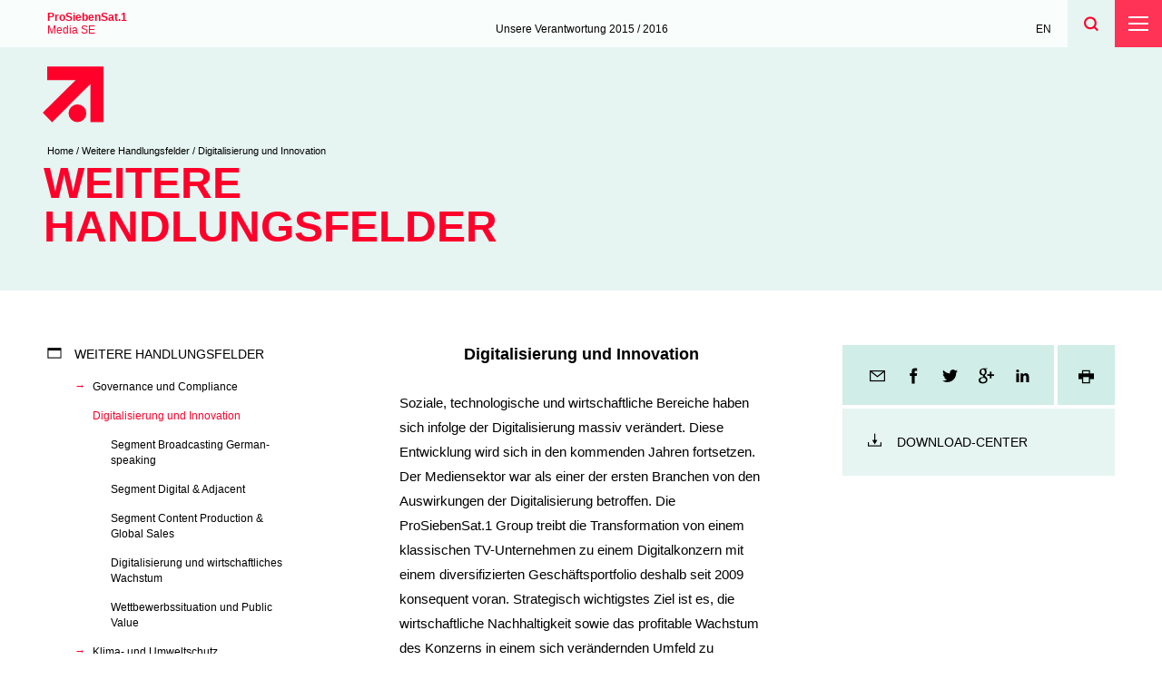

--- FILE ---
content_type: text/html
request_url: https://unsere-verantwortung.prosiebensat1.com/weitere-handlungsfelder/digitalisierung-und-innovation.html
body_size: 5311
content:
<!doctype html>
<!--[if lt IE 7 ]> <html lang="de" class="no-js ie ie6 lt-ie10 lt-ie9 lt-ie8 lt-ie7"> <![endif]-->
<!--[if IE 7 ]>    <html lang="de" class="no-js ie ie7 lt-ie10 lt-ie9 lt-ie8"> <![endif]-->
<!--[if IE 8 ]>    <html lang="de" class="no-js ie ie8 lt-ie10 lt-ie9"> <![endif]-->
<!--[if IE 9 ]>    <html lang="de" class="no-js ie ie9 lt-ie10"> <![endif]-->
<!--[if (gt IE 9)|!(IE)]><!--> <html lang="de" class="no-js"> <!--<![endif]-->

<head>
  <meta http-equiv="X-UA-Compatible" content="IE=edge">
  <meta charset="utf-8">
  <title>Digitalisierung und Innovation - ProSiebenSat.1 Unsere Verantwortung 2015 / 2016</title>
  
  <meta name="description" content="Digitalisierung und Innovation;  Soziale, technologische und wirtschaftliche Bereiche haben sich infolge der Digitalisierung massiv" />
  
  
  <meta name="viewport" content="width=device-width, initial-scale=1.0, user-scalable=yes, maximum-scale=10.0">
  <meta property="og:image" content="http://unsere-verantwortung.prosiebensat1.com/layout/img/og-social.png">
  <meta property="og:type" content="article">
  <meta property="og:locale" content="de_DE">
  <meta property="og:title" content="Digitalisierung und Innovation - ProSiebenSat.1 Unsere Verantwortung 2015 / 2016">
  <meta property="og:description" content="Digitalisierung und Innovation;  Soziale, technologische und wirtschaftliche Bereiche haben sich infolge der Digitalisierung massiv">
  <meta property="og:site_name" content="ProSiebenSat.1 Unsere Verantwortung 2015 / 2016" /> 
  <meta name="robots" content="index,follow,noimageclick">
  <meta name="apple-mobile-web-app-capable" content="yes">
  <meta name="apple-mobile-web-app-status-bar-style" content="black">
  <meta name="apple-mobile-web-app-title" content="ProSiebenSat.1">
  <!-- MENUORDER ::::00.02.01.:::: -->
  <!-- PAGETITLE ::::Digitalisierung und Innovation:::: -->
  <!-- PAGEID ::::28202:::: -->
  <!-- PAGELANGUAGE ::::de:::: -->
  <!-- PAGEHEADER ::::Digitalisierung und Innovation:::: -->
  <link href="../layout/img/apple-touch-icon-precomposed.png" rel="apple-touch-icon-precomposed">
<link href="../layout/img/apple-touch-icon-72x72-precomposed.png" rel="apple-touch-icon-precomposed" sizes="72x72">
<link href="../layout/img/apple-touch-icon-76x76-precomposed.png" rel="apple-touch-icon-precomposed" sizes="76x76">
<link href="../layout/img/apple-touch-icon-114x114-precomposed.png" rel="apple-touch-icon-precomposed" sizes="114x114">
<link href="../layout/img/apple-touch-icon-120x120-precomposed.png" rel="apple-touch-icon-precomposed" sizes="120x120">
<link href="../layout/img/apple-touch-icon-144x144-precomposed.png" rel="apple-touch-icon-precomposed" sizes="144x144">
<link href="../layout/img/apple-touch-icon-152x152-precomposed.png" rel="apple-touch-icon-precomposed" sizes="152x152">
<link href="../layout/img/apple-touch-icon-180x180-precomposed.png" rel="apple-touch-icon-precomposed" sizes="180x180">
<link href="../layout/img/apple-touch-icon-228x228-precomposed.png" rel="apple-touch-icon-precomposed" sizes="228x228">
<link href="../layout/img/apple-touch-icon-546x546-precomposed.png" rel="apple-touch-icon-precomposed" sizes="546x546">
<link href="../layout/img/touch-icon-192x192.png" rel="icon" sizes="192x192">
<link rel="shortcut icon" type="image/x-icon" href="../layout/files/favicon.ico">
<link rel="icon" type="image/x-icon" href="../layout/files/favicon.ico">
<link type="text/html" rel="author" hreflang="en" title="nexxar - digital reporting evolved" href="http://www.nexxar.com" />


    
  <link type="text/html" rel="alternate" hreflang="en" title="Digitalization and Innovation" href="../en.php?path=/further-areas-of-action/digitalization-and-innovation.html" />
  

  <link type="text/css" id="cssNormalize" rel="stylesheet" href="../layout/css/normalize.css" />
  <link type="text/css" id="cssInterstate" rel="stylesheet" href="//cloud.webtype.com/css/cc2b0516-b4fd-495b-b937-2d0ab92b24ba.css" />
  <link type="text/css" id="cssDefault" rel="stylesheet" href="../layout/css/default.css" />
  <link type="text/css" id="cssStyle" rel="stylesheet" href="../layout/css/style.css" />
  <link type="text/css" id="cssDesktop" rel="stylesheet" href="../layout/css/desktop.css" />
  <link type="text/css" id="cssTablestyle" rel="stylesheet" href="../serviceseiten/tablestyle.css" />
  <link type="text/css" id="cssPrint" rel="stylesheet" media="print" href="../layout/css/print.css" />
  

  
  <script type="text/javascript" id="jsModernizr" src="../layout/js/modernizr.js" charset="windows-1252"></script>
  
  <script type="text/javascript" id="jsJQuery" src="../layout/js/jquery-2.1.3.js" charset="windows-1252"></script>
  <script type="text/javascript" id="jsPlugins" src="../layout/js/plugins.js" charset="windows-1252"></script>
  <script type="text/javascript" id="jsNxr" src="../layout/js/nxr-2.0.js" charset="windows-1252"></script>
  <script type="text/javascript" id="jsNxrInit" src="digitalisierung-und-innovation/page-config.js" charset="windows-1252"></script>
  
  
</head>
<body class="page_weitere-handlungsfelder_digitalisierung-und-innovation site_digitalisierung-und-innovation id_28202 weitere-handlungsfelder digitalisierung-und-innovation notes-indexed debug">
  
<a href="../" class="brand logo">
  <img src="../layout/files/brand.svg" width="64" height="64" alt="" />
</a>
<header class="site-header container"><div class="wrapper"><div class="inner clearfix">
<div class="skip_menu">
  <a href="#mainpanel" accesskey="s">Springe zum Inhalt [AK + s]</a>
  <a href="#primary" accesskey="3">Springe zur Navigation [AK + 3]</a>
</div>
<h2 class="site-title">
  <a href="../" class="full-name" hreflang="de"><span class="name">ProSiebenSat.1</span> <span class="name-suffix">Media SE</span></a><a href="../" class="intern report" hreflang="de"><span class="name">Unsere Verantwortung</span> <span class="year">2015 / 2016</span></a>
</h2>
<a href="../en.php?path=/further-areas-of-action/digitalization-and-innovation.html" class="language-switch" hreflang="en">EN</a>
<div class="toggles"><div class="primary-toggle-container">
    <button type="button" class="primary-toggle header-btn">
      <span class="sr-only">Toggle Hauptmen&uuml;</span>
      <span class="navicon"></span>
    </button>
  </div>
  <div class="search-toggle-container">
    <button type="button" class="search-toggle header-btn">
      <span class="sr-only">Toggle Suche</span>
    </button>
  </div>
</div>
<nav id="primary" class="container primary clear"><h3 class="sr-only">Hauptmen&uuml;</h3>
<ul class="primary-menu">
  <li class="main-chapter unsere-verantwortung">
    <h3>Unsere Verantwortung</h3>
    <div class="flyout single">
      <div class="flyout-menu-container">
        <ul class="flyout-menu">
          <li><div class="chapter"><h3>Unsere Verantwortung</h3><ul class="menu clearfix">
<li class="inactive leaf first vorwort">
  <a href="../unsere-verantwortung/vorwort.html">Vorwort</a>
</li>
<li class="inactive leaf ueber-diesen-bericht">
  <a href="../unsere-verantwortung/ueber-diesen-bericht.html">&Uuml;ber diesen Bericht</a>
</li>
<li class="inactive leaf die-prosiebensat1-group">
  <a href="../unsere-verantwortung/die-prosiebensat1-group.html">Die ProSiebenSat.1 Group</a>
</li>
<li class="inactive last nachhaltigkeit-bei-prosiebensat1">
  <a href="../unsere-verantwortung/nachhaltigkeit-bei-prosiebensat1/unternehmensstrategie-und-nachhaltigkeit.html">Nachhaltigkeit bei ProSiebenSat.1</a><ul class="clearfix"><li class="inactive leaf first">
  <a href="../unsere-verantwortung/nachhaltigkeit-bei-prosiebensat1/unternehmensstrategie-und-nachhaltigkeit.html">Unternehmensstrategie und Nachhaltigkeit</a>
  
</li><li class="inactive leaf">
  <a href="../unsere-verantwortung/nachhaltigkeit-bei-prosiebensat1/wesentlichkeitsanalyse.html">Wesentlichkeitsanalyse</a>
  
</li><li class="inactive leaf last">
  <a href="../unsere-verantwortung/nachhaltigkeit-bei-prosiebensat1/stakeholder-engagement.html">Stakeholder Engagement</a>
  
</li></ul>
</li></ul></div></li>
        </ul>
      </div>
      <div class="additional-information-container">
  <ul class="additional-information menu">
    <li class="sustainability"><a href="../unsere-verantwortung/nachhaltigkeit-bei-prosiebensat1/unternehmensstrategie-und-nachhaltigkeit.html" class="intern" hreflang="de">Nachhaltigkeit bei ProSiebenSat.1</a></li><li class="gri-index"><a href="../weitere-informationen/gri-index.html" class="intern" hreflang="de">GRI-Index</a></li><li class="foreword"><a href="../unsere-verantwortung/vorwort.html" class="intern" hreflang="de">Vorwort von Thomas Ebeling</a></li>
  </ul>
</div>

    </div>
  </li><li class="main-chapter public-value">
    <h3>Public Value</h3>
    <div class="flyout single">
      <div class="flyout-menu-container">
        <ul class="flyout-menu">
          <li><div class="chapter"><h3>Public Value</h3><ul class="menu clearfix">
<li class="inactive first wissen-schaffen">
  <a href="../public-value/wissen-schaffen/junge-helden.html">Wissen schaffen</a><ul class="clearfix"><li class="inactive leaf first">
  <a href="../public-value/wissen-schaffen/junge-helden.html">Junge Helden</a>
  
</li><li class="inactive leaf">
  <a href="../public-value/wissen-schaffen/schoolson.html">SchoolsON</a>
  
</li><li class="inactive leaf">
  <a href="../public-value/wissen-schaffen/haeusliche-gewalt.html">H&auml;usliche Gewalt</a>
  
</li><li class="inactive leaf">
  <a href="../public-value/wissen-schaffen/tag-der-heldinnen.html">Tag der Heldinnen</a>
  
</li><li class="inactive leaf last">
  <a href="../public-value/wissen-schaffen/businessschool.html">business@school</a>
  
</li></ul>
</li>
<li class="inactive chancen-bieten">
  <a href="../public-value/chancen-bieten/we-help.html">Chancen bieten</a><ul class="clearfix"><li class="inactive leaf first">
  <a href="../public-value/chancen-bieten/we-help.html">We Help</a>
  
</li><li class="inactive leaf">
  <a href="../public-value/chancen-bieten/red-nose-day.html">RED NOSE DAY</a>
  
</li><li class="inactive leaf">
  <a href="../public-value/chancen-bieten/startsocial.html">startsocial</a>
  
</li><li class="inactive leaf">
  <a href="../public-value/chancen-bieten/barrierefreies-tv.html">Barrierefreies TV</a>
  
</li><li class="inactive leaf last">
  <a href="../public-value/chancen-bieten/social-day.html">Social Day</a>
  
</li></ul>
</li>
<li class="inactive werte-vermitteln">
  <a href="../public-value/werte-vermitteln/green-seven.html">Werte vermitteln</a><ul class="clearfix"><li class="inactive leaf first">
  <a href="../public-value/werte-vermitteln/green-seven.html">Green Seven</a>
  
</li><li class="inactive leaf">
  <a href="../public-value/werte-vermitteln/challenge.html">Challenge</a>
  
</li><li class="inactive leaf last">
  <a href="../public-value/werte-vermitteln/diversity-day.html">Diversity Day</a>
  
</li></ul>
</li>
<li class="inactive last kultur-foerdern">
  <a href="../public-value/kultur-foerdern/first-steps-award.html">Kultur f&ouml;rdern</a><ul class="clearfix"><li class="inactive leaf first">
  <a href="../public-value/kultur-foerdern/first-steps-award.html">FIRST STEPS Award</a>
  
</li><li class="inactive leaf last">
  <a href="../public-value/kultur-foerdern/nachwuchsfoerderung.html">Nachwuchsf&ouml;rderung</a>
  
</li></ul>
</li></ul></div></li>
        </ul>
      </div>
      <div class="additional-information-container">
  <ul class="additional-information menu">
    <li class="sustainability"><a href="../unsere-verantwortung/nachhaltigkeit-bei-prosiebensat1/unternehmensstrategie-und-nachhaltigkeit.html" class="intern" hreflang="de">Nachhaltigkeit bei ProSiebenSat.1</a></li><li class="gri-index"><a href="../weitere-informationen/gri-index.html" class="intern" hreflang="de">GRI-Index</a></li><li class="foreword"><a href="../unsere-verantwortung/vorwort.html" class="intern" hreflang="de">Vorwort von Thomas Ebeling</a></li>
  </ul>
</div>

    </div>
  </li>
  <li class="main-chapter weitere-handlungsfelder active">
    <h3>Weitere Handlungsfelder</h3>
    <div class="flyout single">
      <div class="flyout-menu-container">
        <ul class="flyout-menu">
          <li><div class="chapter"><h3>Weitere Handlungsfelder</h3><ul class="menu clearfix">
<li class="inactive leaf first governance-und-compliance">
  <a href="governance-und-compliance.html">Governance und Compliance</a>
</li>
<li class="active digitalisierung-und-innovation">
  <a href="digitalisierung-und-innovation.html">Digitalisierung und Innovation</a><ul class="clearfix"><li class="inactive leaf first">
  <a href="digitalisierung-und-innovation/segment-broadcasting-german-speaking.html">Segment Broadcasting German-speaking</a>
  
</li><li class="inactive leaf">
  <a href="digitalisierung-und-innovation/segment-digital-adjacent.html">Segment Digital &amp; Adjacent</a>
  
</li><li class="inactive leaf">
  <a href="digitalisierung-und-innovation/segment-content-production-global-sales.html">Segment Content Production &amp; Global Sales</a>
  
</li><li class="inactive leaf">
  <a href="digitalisierung-und-innovation/digitalisierung-und-wirtschaftliches-wachstum.html">Digitalisierung und wirtschaftliches Wachstum</a>
  
</li><li class="inactive leaf last">
  <a href="digitalisierung-und-innovation/wettbewerbssituation-und-public-value.html">Wettbewerbssituation und Public Value</a>
  
</li></ul>
</li>
<li class="inactive leaf klima-und-umweltschutz">
  <a href="klima-und-umweltschutz.html">Klima- und Umweltschutz</a>
</li>
<li class="inactive last mitarbeiter-und-vielfalt">
  <a href="mitarbeiter-und-vielfalt.html">Mitarbeiter und Vielfalt</a><ul class="clearfix"><li class="inactive leaf first">
  <a href="mitarbeiter-und-vielfalt/diversity-management.html">Diversity Management</a>
  
</li><li class="inactive leaf">
  <a href="mitarbeiter-und-vielfalt/zusammenarbeit-mit-arbeitnehmervertretern.html">Zusammenarbeit mit Arbeitnehmervertretern</a>
  
</li><li class="inactive">
  <a href="mitarbeiter-und-vielfalt/work-life-angebote.html">Work-Life-Angebote</a>
  <ul class="clearfix"><li class="inactive leaf first">
  <a href="mitarbeiter-und-vielfalt/work-life-angebote/elternzeit-bei-prosiebensat1.html">Elternzeit bei ProSiebenSat.1</a>
  
</li><li class="inactive leaf last">
  <a href="mitarbeiter-und-vielfalt/work-life-angebote/vereinbarkeit-von-beruf-und-familie-bei-prosiebensat1.html">Vereinbarkeit von Beruf und Familie bei ProSiebenSat.1</a>
  
</li></ul>
</li><li class="inactive leaf">
  <a href="mitarbeiter-und-vielfalt/arbeitssicherheit-und-gesundheitsschutz.html">Arbeitssicherheit und Gesundheitsschutz</a>
  
</li><li class="inactive leaf">
  <a href="mitarbeiter-und-vielfalt/recruiting-aus-und-weiterbildung.html">Recruiting, Aus- und Weiterbildung</a>
  
</li><li class="inactive leaf last">
  <a href="mitarbeiter-und-vielfalt/leistungsorientiertes-verguetungssystem.html">Leistungsorientiertes Verg&uuml;tungssystem</a>
  
</li></ul>
</li></ul></div></li>
        </ul>
      </div>
      <div class="additional-information-container">
  <ul class="additional-information menu">
    <li class="sustainability"><a href="../unsere-verantwortung/nachhaltigkeit-bei-prosiebensat1/unternehmensstrategie-und-nachhaltigkeit.html" class="intern" hreflang="de">Nachhaltigkeit bei ProSiebenSat.1</a></li><li class="gri-index"><a href="../weitere-informationen/gri-index.html" class="intern" hreflang="de">GRI-Index</a></li><li class="foreword"><a href="../unsere-verantwortung/vorwort.html" class="intern" hreflang="de">Vorwort von Thomas Ebeling</a></li>
  </ul>
</div>

    </div>
  </li>

  <li class="main-chapter weitere-informationen">
    <h3>Weitere Informationen</h3>
    <div class="flyout single">
      <div class="flyout-menu-container">
        <ul class="flyout-menu">
          <li><div class="chapter"><h3>Weitere Informationen</h3><ul class="menu clearfix">
<li class="inactive leaf first pruefung">
  <a href="../weitere-informationen/pruefung.html">Pr&uuml;fung</a>
</li>
<li class="inactive gri-index">
  <a href="../weitere-informationen/gri-index.html">GRI-Index</a><ul class="clearfix"><li class="inactive leaf first">
  <a href="../weitere-informationen/gri-index/allgemeine-standardangaben.html">Allgemeine Standardangaben</a>
  
</li><li class="inactive leaf last">
  <a href="../weitere-informationen/gri-index/spezifische-standardangaben.html">Spezifische Standardangaben</a>
  
</li></ul>
</li>
<li class="inactive leaf last glossar">
  <a href="../weitere-informationen/glossar.html">Glossar</a>
</li></ul></div></li>
        </ul>
      </div>
      <div class="additional-information-container">
  <ul class="additional-information menu">
    <li class="sustainability"><a href="../unsere-verantwortung/nachhaltigkeit-bei-prosiebensat1/unternehmensstrategie-und-nachhaltigkeit.html" class="intern" hreflang="de">Nachhaltigkeit bei ProSiebenSat.1</a></li><li class="gri-index"><a href="../weitere-informationen/gri-index.html" class="intern" hreflang="de">GRI-Index</a></li><li class="foreword"><a href="../unsere-verantwortung/vorwort.html" class="intern" hreflang="de">Vorwort von Thomas Ebeling</a></li>
  </ul>
</div>

    </div>
  </li>


  <!--<li class="main-chapter magazine">
    <h3>Digitalisierung und Innovation</h3>
    <div class="flyout double">
      <div class="flyout-menu-container">
        <ul class="flyout-menu">
          <li><div class="chapter"><h3>Digitalisierung und Innovation</h3><ul class="menu clearfix">
<li class="inactive leaf first segment-broadcasting-german-speaking">
  <a href="digitalisierung-und-innovation/segment-broadcasting-german-speaking.html">Segment Broadcasting German-speaking</a>
</li>
<li class="inactive leaf segment-digital-adjacent">
  <a href="digitalisierung-und-innovation/segment-digital-adjacent.html">Segment Digital &amp; Adjacent</a>
</li>
<li class="inactive leaf segment-content-production-global-sales">
  <a href="digitalisierung-und-innovation/segment-content-production-global-sales.html">Segment Content Production &amp; Global Sales</a>
</li>
<li class="inactive leaf digitalisierung-und-wirtschaftliches-wachstum">
  <a href="digitalisierung-und-innovation/digitalisierung-und-wirtschaftliches-wachstum.html">Digitalisierung und wirtschaftliches Wachstum</a>
</li>
<li class="inactive leaf last wettbewerbssituation-und-public-value">
  <a href="digitalisierung-und-innovation/wettbewerbssituation-und-public-value.html">Wettbewerbssituation und Public Value</a>
</li></ul></div></li><li><div class="chapter"><h3>Digitalisierung und Innovation</h3><ul class="menu clearfix">
<li class="inactive leaf first segment-broadcasting-german-speaking">
  <a href="digitalisierung-und-innovation/segment-broadcasting-german-speaking.html">Segment Broadcasting German-speaking</a>
</li>
<li class="inactive leaf segment-digital-adjacent">
  <a href="digitalisierung-und-innovation/segment-digital-adjacent.html">Segment Digital &amp; Adjacent</a>
</li>
<li class="inactive leaf segment-content-production-global-sales">
  <a href="digitalisierung-und-innovation/segment-content-production-global-sales.html">Segment Content Production &amp; Global Sales</a>
</li>
<li class="inactive leaf digitalisierung-und-wirtschaftliches-wachstum">
  <a href="digitalisierung-und-innovation/digitalisierung-und-wirtschaftliches-wachstum.html">Digitalisierung und wirtschaftliches Wachstum</a>
</li>
<li class="inactive leaf last wettbewerbssituation-und-public-value">
  <a href="digitalisierung-und-innovation/wettbewerbssituation-und-public-value.html">Wettbewerbssituation und Public Value</a>
</li></ul></div></li>
        </ul>
      </div>
      <div class="additional-information-container">
  <ul class="additional-information menu">
    <li class="sustainability"><a href="../unsere-verantwortung/nachhaltigkeit-bei-prosiebensat1/unternehmensstrategie-und-nachhaltigkeit.html" class="intern" hreflang="de">Nachhaltigkeit bei ProSiebenSat.1</a></li><li class="gri-index"><a href="../weitere-informationen/gri-index.html" class="intern" hreflang="de">GRI-Index</a></li><li class="foreword"><a href="../unsere-verantwortung/vorwort.html" class="intern" hreflang="de">Vorwort von Thomas Ebeling</a></li>
  </ul>
</div>

    </div>
  </li><li class="main-chapter services">
    <h3 class="chapter">Services</h3>
    <div class="flyout">
      <div class="flyout-menu-container">
        <ul class="flyout-menu">
          <li>
            <div class="chapter">
                  <h3>Kontakt</h3>
    <ul>
      <li><a href="http://www.prosiebensat1.com/kontakt/konzernkommunikation" class="extern" target="_blank" title="&ouml;ffnet ein neues Fenster">Konzernkommunikation</a></li><li><a href="http://www.prosiebensat1.com/kontakt/investor-relations" class="extern" target="_blank" title="&ouml;ffnet ein neues Fenster">Investor Relations</a></li>
    </ul>
            </div>
          </li>

          <li>
            <div class="chapter">
                            <h3>Weitere Inhalte</h3>
              <ul>
                <li><a href="http://www.prosiebensat1.com/page/finanzkalender" class="extern" target="_blank" title="&ouml;ffnet ein neues Fenster">Finanzkalender</a></li><li><a href="http://www.prosiebensat1.com/page/unternehmensportrait" class="extern" target="_blank" title="&ouml;ffnet ein neues Fenster">Unternehmensportr&auml;t</a></li>
              </ul>
            </div>
            <div class="chapter">
                  <h3>Bestell-Service</h3>
    <ul>
      <li>
        <a href="&#109;&#097;&#105;&#108;&#116;&#111;&#58;&#117;&#108;&#114;&#105;&#107;&#101;&#46;&#104;&#97;&#108;&#117;&#112;&#107;&#97;&#64;&#112;&#114;&#111;&#115;&#105;&#101;&#98;&#101;&#110;&#115;&#97;&#116;&#49;&#46;&#99;&#111;&#109;?subject=Bestellung%20ProSiebenSat.1%20Media%20SE%20Unsere%20Verantwortung%202015%20%2F%202016">Unsere Verantwortung 2015 / 2016 bestellen</a>
      </li>
    </ul>

            </div>
          </li>
        </ul>
      </div>
      <div class="additional-information-container">
  <ul class="additional-information menu">
    <li class="sustainability"><a href="../unsere-verantwortung/nachhaltigkeit-bei-prosiebensat1/unternehmensstrategie-und-nachhaltigkeit.html" class="intern" hreflang="de">Nachhaltigkeit bei ProSiebenSat.1</a></li><li class="gri-index"><a href="../weitere-informationen/gri-index.html" class="intern" hreflang="de">GRI-Index</a></li><li class="foreword"><a href="../unsere-verantwortung/vorwort.html" class="intern" hreflang="de">Vorwort von Thomas Ebeling</a></li>
  </ul>
</div>

    </div>
  </li>-->
</ul>
</nav>
<nav id="meta" class="meta">
  <ul class="menu menu-meta">
    <li class="download-center"><a href="../serviceseiten/downloads.html" class="intern" hreflang="de">Download-Center</a></li>
    <li class="language-switch"><a href="../en.php?path=/further-areas-of-action/digitalization-and-innovation.html" class="language-switch" hreflang="en">EN</a>
</li>
    <li class="search"><div class="search-form-container">
  <form class="search-form clearfix" method="get" id="searchForm" action="../serviceseiten/suche.php" name="search" accept-charset="utf-8">
    <label for="searchInput" class="sr-only">Suche</label>
    <input type="text" name="q" class="search-input" id="searchInput" title="Suche" placeholder="Suche" value=""/>
    <button type="submit" class="search-submit sr-only" id="searchSubmit" name="submit" value="submit" title="Suchen">Suchen</button>
  </form>
</div></li>
  </ul>
</nav>

</div></div></header>

<main id="contentContainer" class="site-main content-container container"><!--[if lt IE 9]>
  <div class="alert alert-warning">
    You are using an <strong>outdated</strong> browser. Please <a href="http://browsehappy.com/">upgrade your browser</a> to improve your experience.
  </div>
<![endif]--><header class="page-header"><div class="jumbotron">
  <div class="wrapper hide">
    <div class="inner">
      
      <nav class="breadcrumb">
<h3 class="sr-only">Sie sind hier:</h3>
<ul class="menu clearfix">
  <li class="first"><span>Home</span></li><li><span>Weitere Handlungsfelder</span></li>
<li class="last"><span>Digitalisierung und Innovation</span></li>
</ul>
</nav>
<h2 class="page-header-title">Weitere Handlungsfelder
</h2>

      </div>
    </div>
</div>

</header>
<div class="page-main wrapper">
  <!-- SEARCH_QUERYINFO --><!-- SEARCH_QUERYINFO / -->
  <!-- test 2015 -->
  <aside class="content-before container sidebar">
  <div class="inner">
    
    <nav class="secondary"><h3>Weitere Handlungsfelder</h3>
<ul class="menu clearfix"><li class="inactive leaf first">
  <a href="governance-und-compliance.html">Governance und Compliance</a>
  
</li><li class="active">
  <a href="digitalisierung-und-innovation.html">Digitalisierung und Innovation</a>
  <ul class="clearfix"><li class="inactive leaf first">
  <a href="digitalisierung-und-innovation/segment-broadcasting-german-speaking.html">Segment Broadcasting German-speaking</a>
  
</li><li class="inactive leaf">
  <a href="digitalisierung-und-innovation/segment-digital-adjacent.html">Segment Digital &amp; Adjacent</a>
  
</li><li class="inactive leaf">
  <a href="digitalisierung-und-innovation/segment-content-production-global-sales.html">Segment Content Production &amp; Global Sales</a>
  
</li><li class="inactive leaf">
  <a href="digitalisierung-und-innovation/digitalisierung-und-wirtschaftliches-wachstum.html">Digitalisierung und wirtschaftliches Wachstum</a>
  
</li><li class="inactive leaf last">
  <a href="digitalisierung-und-innovation/wettbewerbssituation-und-public-value.html">Wettbewerbssituation und Public Value</a>
  
</li></ul>
</li><li class="inactive leaf">
  <a href="klima-und-umweltschutz.html">Klima- und Umweltschutz</a>
  
</li><li class="inactive last">
  <a href="mitarbeiter-und-vielfalt.html">Mitarbeiter und Vielfalt</a>
  
</li></ul></nav>

  </div>
</aside>
  <!-- IPAD_MAIN_CONTENT -->
<article role="main" id="mainpanel" class="clearfix">
  
  
  <div class="content clearfix"><!-- PLAINCONTENT_TO_REPLACE -->
<!-- MAIN_CONTENT -->
<h1 class="page-title">Digitalisierung und Innovation</h1>



<p>Soziale, technologische und wirtschaftliche Bereiche haben sich infolge der Digitalisierung massiv ver&auml;ndert. Diese Entwicklung wird sich in den kommenden Jahren fortsetzen. Der Mediensektor war als einer der ersten Branchen von den Auswirkungen der Digitalisierung betroffen. Die ProSiebenSat.1 Group treibt die Transformation von einem klassischen TV-Unternehmen zu einem Digitalkonzern mit einem diversifizierten Gesch&auml;ftsportfolio deshalb seit 2009 konsequent voran. Strategisch wichtigstes Ziel ist es, die wirtschaftliche Nachhaltigkeit sowie das profitable Wachstum des Konzerns in einem sich ver&auml;ndernden Umfeld zu sichern. Dazu entwickelt die Gruppe neue Gesch&auml;ftsmodelle, erschlie&szlig;t sich zus&auml;tzliche, dynamisch wachsende Gesch&auml;ftsfelder und nutzt innovative Technologien. Digitalisierung und Innovation sind f&uuml;r alle Gesch&auml;ftssegmente relevant.</p>

<!-- MAIN_CONTENT / -->
<!-- PLAINCONTENT_TO_REPLACE / -->
</div>
</article>
<!-- IPAD_MAIN_CONTENT / -->
  <aside class="content-after container sidebar">
  <div class="inner">
  <nav class="page-tools"><h3 class="sr-only">Seitenfunktionen</h3>
<ul class="menu" role="toolbar">
  
  <li class="recommend">
    <span class="sr-only">Seite empfehlen</span>
    <ul class="social">
      <li class="email">
        <a href="&#109;&#097;&#105;&#108;&#116;&#111;&#58;?subject=ProSiebenSat.1%20Unsere%20Verantwortung%202015%20%2F%202016&amp;" class="email">E-Mail</a>
      </li>
      <li class="facebook">
        <a href="https://www.facebook.com/sharer/sharer.php?u=%2Fweitere-handlungsfelder%2Fdigitalisierung-und-innovation"
          target="blank"
          class="facebook open-in-popup">Facebook</a>
      </li>
      <li class="twitter">
        <a href="http://twitter.com/share?url=%2Fweitere-handlungsfelder%2Fdigitalisierung-und-innovation"
          target="blank"
          class="twitter open-in-popup">Twitter</a>
      </li>
      <li class="google-plus">
        <a href="https://plus.google.com/share?url=%2Fweitere-handlungsfelder%2Fdigitalisierung-und-innovation"
          target="blank"
          class="google-plus open-in-popup">Google+</a>
      </li>
      <li class="linkedin">
        <a href="https://www.linkedin.com/shareArticle?url=%2Fweitere-handlungsfelder%2Fdigitalisierung-und-innovation&amp;title=Digitalisierung%20und%20Innovation%20-%20ProSiebenSat.1%20Unsere%20Verantwortung%202015%20%2F%202016"
          target="blank"
          class="linkedin open-in-popup">LinkedIn</a>
      </li>
    </ul>
  </li>
  <li class="print"><a href="digitalisierung-und-innovation/print.html" class="print-open" target="_blank" hreflang="de" title="&ouml;ffnet ein neues Fenster"><span class="sr-only">Seite drucken</span></a>
</li>
</ul>
</nav>


  

  <p class="download-center"><a href="../serviceseiten/downloads.html" class="intern" hreflang="de">Download-Center</a></p>

  
  </div>
</aside>

</div>
<footer class="page-footer"><div class="page-navigation">
  <div class="inner">
    <div class="nav-item"><div class="inner"><a href="#top" class="top-of-page" hreflang="de">Seitenanfang</a></div></div><!-- FLATNAV -->
<nav class="flatnav clearfix" id="flatnav2"><ul class="menu">  
  <li class="nav-item"><div class="inner"><a href="governance-und-compliance.html" class="prev" hreflang="de" title="Vorherige Seite: Governance und Compliance"><span>Vorherige Seite</span><span class='chapter'>Weitere Handlungsfelder</span>
  <span class='title'>Governance und Compliance</span></a></div></li>
  <li class="nav-item"><div class="inner"><a href="digitalisierung-und-innovation/segment-broadcasting-german-speaking.html" class="next" hreflang="de" title="N&auml;chste Seite: Segment Broadcasting German-speaking"><span>N&auml;chste Seite</span><span class='chapter'>Digitalisierung und Innovation</span>
  <span class='title'>Segment Broadcasting German-speaking</span></a></div></li>
</ul></nav>
<!-- FLATNAV / -->
  </div>
</div>
</footer>
</main>
<footer role="contentinfo" class="site-footer container"><nav class="footer-navigation"><div class="wrapper"><div class="inner"><div class="footer-menu-container"><ul class="footer-menu fs-2014">

  <li class="contact">
        <h3>Kontakt</h3>
    <ul>
      <li><a href="http://www.prosiebensat1.com/kontakt/konzernkommunikation" class="extern" target="_blank" title="&ouml;ffnet ein neues Fenster">Konzernkommunikation</a></li><li><a href="http://www.prosiebensat1.com/kontakt/investor-relations" class="extern" target="_blank" title="&ouml;ffnet ein neues Fenster">Investor Relations</a></li>
    </ul>
  </li>
  <li class="related">
                  <h3>Weitere Inhalte</h3>
              <ul>
                <li><a href="http://www.prosiebensat1.com/page/finanzkalender" class="extern" target="_blank" title="&ouml;ffnet ein neues Fenster">Finanzkalender</a></li><li><a href="http://www.prosiebensat1.com/page/unternehmensportrait" class="extern" target="_blank" title="&ouml;ffnet ein neues Fenster">Unternehmensportr&auml;t</a></li>
              </ul>
  </li>
  <li class="download">
    <h3>Download-Center</h3>
<ul><li><a href="../serviceseiten/downloads.html" class="intern" hreflang="de">Dokumenten-Download<br>Eine Auswahl an PDFs und XLS-Dokumente</a></li>
</ul>

  </li>
  <li class="order">
        <h3>Bestell-Service</h3>
    <ul>
      <li>
        <a href="&#109;&#097;&#105;&#108;&#116;&#111;&#58;&#117;&#108;&#114;&#105;&#107;&#101;&#46;&#104;&#97;&#108;&#117;&#112;&#107;&#97;&#64;&#112;&#114;&#111;&#115;&#105;&#101;&#98;&#101;&#110;&#115;&#97;&#116;&#49;&#46;&#99;&#111;&#109;?subject=Bestellung%20ProSiebenSat.1%20Media%20SE%20Unsere%20Verantwortung%202015%20%2F%202016">Unsere Verantwortung 2015 / 2016 bestellen</a>
      </li>
    </ul>

  </li>


  
</ul></div></div></div></nav>
<nav class="corporate-disclaimer"><div class="inner wrapper clearfix"><ul class="menu clearfix">
  <li class="copyright"><span>&copy; 2016 ProSiebenSat.1 Media SE</span></li><li><a href="../serviceseiten/impressum.html" class="intern" hreflang="de">Impressum</a></li><li><a href="http://www.prosiebensat1.com/page/disclaimer" class="extern" target="_blank" title="&ouml;ffnet ein neues Fenster">Disclaimer</a></li><li><a href="http://www.prosiebensat1.com/page/datenschutz" class="extern" target="_blank" title="&ouml;ffnet ein neues Fenster">Datenschutz</a></li><li><a href="../serviceseiten/sitemap.html" class="intern" hreflang="de">Site Map</a></li><li><a href="http://www.prosiebensat1.com/page/agb" class="extern" target="_blank" title="&ouml;ffnet ein neues Fenster">AGB</a></li><li><a href="http://www.prosiebensat1.com/page/aeb" class="extern" target="_blank" title="&ouml;ffnet ein neues Fenster">AEB</a></li><li><a href="http://www.prosiebensat1.com/page/it-aeb" class="extern" target="_blank" title="&ouml;ffnet ein neues Fenster">IT-AEB</a></li>
</ul>
</div></nav></footer>
  <!-- STATISTICS -->
<div style="display:none;" class="hideAccessible">
  <a href="http://www.nexxar.com/">nexxar - digital reporting evolved -  Online Gesch&auml;ftsbericht</a>
</div>
<!-- STATISTICS / -->
<!-- Piwik -->
<noscript><div style="background: url(http://stats.nexxar.com/piwik.php?rec=1&amp;idsite=481)"></div></noscript>
<!-- End Piwik Tracking Code -->
</body>
</html>


--- FILE ---
content_type: text/css
request_url: https://unsere-verantwortung.prosiebensat1.com/layout/css/style.css
body_size: 24464
content:
.icon-arrow{color:#ff002b;font-size:12px;display:block;left:0;margin-top:-1px;position:absolute}.icon-arrow-left{color:#ff002b;font-size:12px;display:block;left:0;margin-top:-1px;position:absolute;content:'\2190'}.icon-arrow-up{color:#ff002b;font-size:12px;display:block;left:0;margin-top:-1px;position:absolute;content:'\2191'}.icon-arrow-right{color:#ff002b;font-size:12px;display:block;left:0;margin-top:-1px;position:absolute;content:'\2192'}.icon-arrow-down{color:#ff002b;font-size:12px;display:block;left:0;margin-top:-1px;position:absolute;content:'\2193'}.left-angle-quote{content:'\00ab'}.right-angle-quote{content:'\00bb'}@font-face{font-family:p7s1-gb-icons;src:url(../files/p7s1-gb-icons.eot?11598038);src:url(../files/p7s1-gb-icons.eot?11598038#iefix) format('embedded-opentype'),url(../files/p7s1-gb-icons.woff?11598038) format('woff'),url(../files/p7s1-gb-icons.ttf?11598038) format('truetype'),url(../files/p7s1-gb-icons.svg?11598038#p7s1-gb-icons) format('svg');font-weight:400;font-style:normal}.p7-icons,[class*=" icon-"],[class^=icon-]{font-family:p7s1-gb-icons;font-style:normal;font-weight:400;speak:none;display:inline-block;text-decoration:inherit;width:1em;text-align:center;font-variant:normal;text-transform:none;line-height:1em;font-size:100%}.icon-angle-left{content:'\e800'}.icon-angle-right{content:'\e801'}.icon-brand{content:'\e802'}.icon-close{content:'\e803'}.icon-download{content:'\e804'}.icon-dynamic-table-toggle-off{content:'\e805'}.icon-dynamic-table-toggle-on{content:'\e806'}.icon-email{content:'\e807'}.icon-five-year-review{content:'\e808'}.icon-foreword{content:'\e808'}.icon-footer-story{content:'\e809'}.icon-glossar{content:'\e80a'}.icon-home-interview{content:'\e80b'}.icon-interactive-key-figures-comparison{content:'\e80c'}.icon-link-external{content:'\e80d'}.icon-link-internal{content:'\e80e'}.icon-pagina{content:'\e80f'}.icon-print{content:'\e810'}.icon-radiobutton{content:'\e811'}.icon-redbar_showteaser{content:'\e812'}.icon-reports-strategy-highlights{content:'\e813'}.icon-results{content:'\e814'}.icon-search{content:'\e815'}.icon-socialmedia-facebook{content:'\e816'}.icon-socialmedia-googleplus{content:'\e817'}.icon-socialmedia-linkedin{content:'\e818'}.icon-socialmedia-twitter{content:'\e819'}.icon-videoplayer-fullscreen-off{content:'\e81a'}.icon-videoplayer-fullscreen-on{content:'\e81b'}.icon-videoplayer-pause{content:'\e81c'}.icon-videoplayer-play{content:'\e81d'}.icon-videoplayer-soundoff{content:'\e81e'}.icon-videoplayer-soundon{content:'\e81f'}.icon-zip{content:'\e820'}.icon-cg-bars{content:'\e821'}.icon-cg-curves{content:'\e822'}.icon-cg-download-image{content:'\e823'}.icon-cg-download-xls{content:'\e824'}.icon-cg-selector{content:'\e825'}.icon-cg-table{content:'\e826'}.icon-growth{content:'\e827'}.icon-contact{content:'\e828'}.icon-order{content:'\e829'}.icon-plus{content:'\e82a'}.icon-minus{content:'\e82b'}.icon-person{content:'\e82c'}.icon-compare{content:'\e82d'}*{-webkit-box-sizing:border-box;-moz-box-sizing:border-box;box-sizing:border-box}:after,:before{-webkit-box-sizing:border-box;-moz-box-sizing:border-box;box-sizing:border-box}html{-webkit-tap-highlight-color:transparent}body{font-family:Interstate,"Helvetica Neue",Helvetica,Arial,sans-serif;line-height:1.42857143;color:#000;background-color:#fff}body.search-focus-in{overflow:hidden}button,input,select,textarea{background:#fff;color:#ff002b;font-family:inherit;font-size:inherit;line-height:inherit;padding:0}button::-moz-placeholder,input::-moz-placeholder,select::-moz-placeholder,textarea::-moz-placeholder{color:#ff002b;opacity:1}button:-ms-input-placeholder,input:-ms-input-placeholder,select:-ms-input-placeholder,textarea:-ms-input-placeholder{color:#ff002b}button::-webkit-input-placeholder,input::-webkit-input-placeholder,select::-webkit-input-placeholder,textarea::-webkit-input-placeholder{color:#ff002b}button:hover,input[type=button]:hover,input[type=reset]:hover,input[type=submit]:hover{background:#fff;color:#ff002b}button:focus,input:focus,select:focus,textarea:focus{background:#fff;color:#ff002b}h1{font-size:15px;font-weight:400;line-height:24px;margin:0 0 50px;text-align:center;text-transform:uppercase}b,strong{font-family:Interstate,"Helvetica Neue",Helvetica,Arial,sans-serif;font-weight:700}a{color:#ff002b;text-decoration:none}.no-touch a:focus,.no-touch a:hover{color:#ff002b}.no-touch a:focus{outline:thin dotted;outline:5px auto -webkit-focus-ring-color;outline-offset:-2px}.img-responsive{display:block;max-width:100%;height:auto}.img-circle{border-radius:50%}blockquote{margin:0}.sr-only{position:absolute;width:1px;height:1px;margin:-1px;padding:0;overflow:hidden;clip:rect(0,0,0,0);border:0}.sr-only-focusable:active,.sr-only-focusable:focus{position:static;width:auto;height:auto;margin:0;overflow:visible;clip:auto}.clearfix:after,.clearfix:before{content:" ";display:table}.clearfix:after{clear:both}.center-block{display:block;margin-left:auto;margin-right:auto}.pull-right{float:right!important}.pull-left{float:left!important}.hide{display:none}.show{display:block}.invisible{visibility:hidden}.text-hide{font:0/0 a;color:transparent;text-shadow:none;background-color:transparent;border:0}.hidden{display:none!important;visibility:hidden!important}.affix{position:fixed}.font-size-1.2x{font-size:1.2em}.font-size-1.4x{font-size:1.4em}.font-size-1.5x{font-size:1.5em}.font-size-1.6x{font-size:1.6em}.font-size-1.8x{font-size:1.8em}.font-size-2x{font-size:2em}.font-size-2.6x{font-size:2.6em}.font-size-3x{font-size:3em}.font-size-4x{font-size:4em}.font-size-4.83x{font-size:4.83333333em}.font-size-5x{font-size:5em}.text-left{text-align:left}.text-right{text-align:right}.text-center{text-align:center}.text-justify{text-align:justify}.text-nowrap{white-space:nowrap}.text-lowercase{text-transform:lowercase}.text-uppercase{text-transform:uppercase}.text-capitalize{text-transform:capitalize}.invisible{-ms-filter:"progid:DXImageTransform.Microsoft.Alpha(Opacity=0)";filter:alpha(opacity=0);-moz-opacity:0;-khtml-opacity:0;opacity:0}.hide-block{display:block;position:absolute;left:-999em}.hide-text{text-indent:-999em}.align-left{text-align:left}.align-center{text-align:center}.align-right{text-align:right}.align-justify{text-align:justify}.nowrap{white-space:nowrap}.float-left{float:left}.float-right{float:right}.clear{clear:both}.clear-left{clear:left}.clear-right{clear:right}.clearfix:after,.clearfix:before{content:" ";display:table}.clearfix:after{clear:both}.lt-ie8 .clearfix{zoom:1}.floatleft,.left{float:left}.floatright,.right{float:right}.clearFloat{clear:both}.hideAccessable,.hideAccessible{display:block;position:absolute;left:-999em}.mfp-close:hover{background:0 0}.content .video-container{margin:0 0 30px}.slider-wrapper .video-container{margin:0}@media (min-width:600px){.content .video-container{margin-bottom:40px}.slider-wrapper .video-container{margin:0}}.vjs-p7s1-gb{background-color:transparent;color:#fff}.vjs-p7s1-gb video{pointer-events:none}.vjs-p7s1-gb .vjs-big-play-button{background-color:#ff002b;color:#fff;height:40px;opacity:.75;filter:alpha(opacity=75);outline:0;width:40px}.touch .vjs-p7s1-gb .vjs-big-play-button{display:none}.page-header .vjs-has-started.vjs-p7s1-gb .vjs-big-play-button,.vjs-has-started.vjs-p7s1-gb .vjs-big-play-button{display:none}.vjs-big-play-centered.vjs-p7s1-gb .vjs-big-play-button{left:50%;margin:-20px 0 0 -20px;position:absolute;top:50%}.vjs-p7s1-gb .vjs-big-play-button:before{border:1px solid #fff;border-radius:50%;font-family:p7s1-gb-icons;font-style:normal;font-weight:400;speak:none;display:inline-block;text-decoration:inherit;width:1em;text-align:center;font-variant:normal;text-transform:none;line-height:1em;font-size:100%;content:'\e81d';height:20px;line-height:20px;margin:10px 10px;text-indent:1px;width:20px}.vjs-p7s1-gb .vjs-control-bar{background-color:#ff002b;bottom:60px;height:30px;left:50%;margin-left:-240px;opacity:0;filter:alpha(opacity=0);position:absolute;right:0;-webkit-transition:opacity .2s;-o-transition:opacity .2s;transition:opacity .2s;width:480px}.content div:not(.vjs-fullscreen).vjs-p7s1-gb .vjs-control-bar,.page-header div:not(.vjs-fullscreen).vjs-p7s1-gb .vjs-control-bar{bottom:0;margin-left:-50%;width:100%}.vjs-p7s1-gb .vjs-control{cursor:pointer;float:left;height:30px;margin:0;outline:0;padding:0;position:relative;text-align:center;width:30px}.vjs-p7s1-gb .vjs-control:before{font-family:p7s1-gb-icons;font-style:normal;font-weight:400;speak:none;display:inline-block;text-decoration:inherit;width:1em;text-align:center;font-variant:normal;text-transform:none;line-height:1em;font-size:100%;font-size:1.4em;text-shadow:none;-moz-osx-font-smoothing:grayscale;-webkit-font-smoothing:antialiased}.no-touch .vjs-p7s1-gb .vjs-control:focus:before,.no-touch .vjs-p7s1-gb .vjs-control:hover:before{text-shadow:none}.vjs-p7s1-gb .vjs-control-text{position:absolute;width:1px;height:1px;margin:-1px;padding:0;overflow:hidden;clip:rect(0,0,0,0);border:0}.vjs-p7s1-gb .vjs-current-time,.vjs-p7s1-gb .vjs-live-controls,.vjs-p7s1-gb .vjs-playback-rate,.vjs-p7s1-gb .vjs-time-controls,.vjs-p7s1-gb .vjs-time-divider,.vjs-p7s1-gb .vjs-volume-control{position:absolute;width:1px;height:1px;margin:-1px;padding:0;overflow:hidden;clip:rect(0,0,0,0);border:0}.vjs-p7s1-gb .vjs-play-control{width:40px}.vjs-p7s1-gb .vjs-play-control:before{height:30px;content:'\e81d';line-height:30px;width:40px}.vjs-p7s1-gb .vjs-progress-control{float:left;position:static;width:380px}.content .vjs-p7s1-gb .vjs-progress-control,.page-header .vjs-p7s1-gb .vjs-progress-control{padding-left:40px;padding-right:60px;position:absolute;width:100%;z-index:-1}.vjs-p7s1-gb .vjs-slider{outline:0;position:relative;cursor:pointer;padding:0}.vjs-p7s1-gb .vjs-progress-holder{height:100%}.vjs-p7s1-gb .vjs-progress-holder:before{background-color:rgba(255,255,255,.4);content:'';width:100%!important}.vjs-p7s1-gb .vjs-progress-holder .vjs-load-progress,.vjs-p7s1-gb .vjs-progress-holder .vjs-load-progress div,.vjs-p7s1-gb .vjs-progress-holder .vjs-play-progress,.vjs-p7s1-gb .vjs-progress-holder:before{display:block;height:2px;left:0;margin:14px 0;padding:0;position:absolute;top:0;width:0}.vjs-p7s1-gb .vjs-play-progress{background:#fff}.vjs-p7s1-gb .vjs-load-progress{background:rgba(255,255,255,.8)}.vjs-p7s1-gb .vjs-seek-handle{display:none}.vjs-p7s1-gb .vjs-mute-control{float:right}.vjs-p7s1-gb .vjs-mute-control:before{height:30px;content:'\e81f';line-height:30px;text-align:right;width:30px}.vjs-p7s1-gb .vjs-mute-control.vjs-vol-0:before{content:'\e81e'}.vjs-p7s1-gb .vjs-fullscreen-control{float:right}.vjs-p7s1-gb .vjs-fullscreen-control:before{height:30px;content:'\e81a';line-height:30px;width:30px}.vjs-p7s1-gb.vjs-fullscreen .vjs-fullscreen-control:before{content:'\e81b'}.vjs-p7s1-gb.vjs-playing .vjs-play-control:before{content:'\e81c'}.no-touch .content .vjs-p7s1-gb.vjs-has-paused:hover .vjs-control-bar,.no-touch .vjs-p7s1-gb.vjs-has-started.vjs-user-active .vjs-control-bar,.no-touch .vjs-p7s1-gb.vjs-has-started:hover .vjs-control-bar{opacity:.6;filter:alpha(opacity=60);pointer-events:auto;display:block}.no-touch .content .vjs-p7s1-gb.vjs-has-paused:hover .vjs-control-bar:hover,.no-touch .vjs-p7s1-gb.vjs-has-started.vjs-user-active .vjs-control-bar:hover,.no-touch .vjs-p7s1-gb.vjs-has-started:hover .vjs-control-bar:hover{opacity:.8;filter:alpha(opacity=80)}.content .vjs-p7s1-gb.vjs-has-started.vjs-user-inactive .vjs-control-bar,.content .vjs-p7s1-gb.vjs-paused .vjs-control-bar{opacity:0;filter:alpha(opacity=0);pointer-events:none}.touch .vjs-p7s1-gb video{pointer-events:auto}.video-frames img{left:-10%;width:120%}@media (min-width:1024px){.video-frames img{left:0;width:100%}}.sidr{background:#e6f5f1;-webkit-box-shadow:-5px 0 30px 0 rgba(50,50,50,.31);box-shadow:-5px 0 30px 0 rgba(50,50,50,.31);color:#000;display:none;font:15px/1.4em "Interstate Light",Interstate,"Helvetica Neue",Helvetica,Arial,sans-serif;height:100%;overflow-y:auto;position:fixed;top:0;-webkit-transform:translate3d(0,0,0);transform:translate3d(0,0,0);width:310px;z-index:102}.sidr.right{left:auto;right:-310px}.sidr h3{background:#d0ede7;-webkit-box-shadow:none;box-shadow:none;color:#000;cursor:pointer;font:16px/1em Interstate,"Helvetica Neue",Helvetica,Arial,sans-serif;margin:0;min-height:50px;padding:17px 52px 17px 26px;position:relative;z-index:2}.sidr h3:after,.sidr h3:before{background:#000;content:'';display:block;position:absolute}.sidr h3:before{height:15px;right:27px;top:17.5px;width:1px}.sidr h3:after{height:1px;right:20px;top:24.5px;width:15px}.sidr .tree-opened>div>h3{color:#ff002b}.sidr .tree-opened>div>h3:before{display:none}.sidr li{list-style:none}.sidr li ul li ul{padding-left:20px}.sidr li.sidr-class-leaf a:before{color:#ff002b;font-size:12px;display:block;left:0;margin-top:-1px;position:absolute;content:'\2192'}.sidr li.sidr-class-inactive:not(.sidr-class-leaf)>a,.sidr li.sidr-class-inpath:not(.sidr-class-leaf)>a{background-color:#d0ede7;position:relative;z-index:1}.sidr li.sidr-class-inactive:not(.sidr-class-leaf)>a:after,.sidr li.sidr-class-inactive:not(.sidr-class-leaf)>a:before,.sidr li.sidr-class-inpath:not(.sidr-class-leaf)>a:after,.sidr li.sidr-class-inpath:not(.sidr-class-leaf)>a:before{background:#000;content:'';display:block;position:absolute}.sidr li.sidr-class-inactive:not(.sidr-class-leaf)>a:before,.sidr li.sidr-class-inpath:not(.sidr-class-leaf)>a:before{height:11px;right:27px;top:12.5px;width:1px}.sidr li.sidr-class-inactive:not(.sidr-class-leaf)>a:after,.sidr li.sidr-class-inpath:not(.sidr-class-leaf)>a:after{height:1px;right:22px;top:17.5px;width:11px}.sidr li.sidr-class-inactive:not(.sidr-class-leaf).tree-opened>a:before,.sidr li.sidr-class-inpath:not(.sidr-class-leaf).tree-opened>a:before{display:none}.sidr a{color:#000;display:block;padding:11px 52px 11px 20px;margin-left:26px;min-height:36px;position:relative}.no-touch .sidr a:focus,.no-touch .sidr a:hover{color:#ff002b}.sidr .sidr-class-additional-information,.sidr .sidr-class-full-name,.sidr .sidr-class-search-form-container,.sidr .sidr-class-year{display:none}.sidr .sidr-inner:last-child h3{background-color:#d0ede7}.sidr .sidr-inner:last-child .sidr-class-additional-information{display:block}.sidr .sidr-class-menu-meta{margin:0 0 2px;padding:0 13px}.sidr .sidr-class-menu-meta:after,.sidr .sidr-class-menu-meta:before{content:" ";display:table}.sidr .sidr-class-menu-meta:after{clear:both}.sidr .sidr-class-menu-meta:after,.sidr .sidr-class-menu-meta:before{content:" ";display:table}.sidr .sidr-class-menu-meta:after{clear:both}.sidr .sidr-class-menu-meta li{float:left;line-height:50px;padding:0 13px}.sidr .sidr-class-menu-meta li:hover{line-height:50px}.sidr .sidr-class-menu-meta a{display:inline-block;line-height:normal;margin:0;min-height:0;padding:0;vertical-align:middle}.sidr .sidr-class-menu-meta a:before{display:none}.sidr .sidr-class-report{background-color:#d0ede7;color:#000;display:block;line-height:50px;margin:0 0 2px;min-height:50px;padding:0 26px}.sidr .sidr-class-report:before{font-family:p7s1-gb-icons;font-style:normal;font-weight:400;speak:none;text-decoration:inherit;width:1em;text-align:center;font-variant:normal;text-transform:none;line-height:1em;font-size:100%;content:'\e80e';color:#ff002b;display:inline-block;font-size:1.2em;line-height:14px;vertical-align:middle}.sidr .sidr-class-report .sidr-class-name{display:inline-block;text-indent:-999em;line-height:14px}.sidr .sidr-class-report .sidr-class-name:before{content:'Home';display:inline-block;left:26px;position:absolute;padding-left:25px;text-indent:0}.sidr .sidr-class-chapter{background-color:#d0ede7;margin-bottom:2px}.sidr .sidr-class-chapter>ul>li:not(:last-child)>ul>li:last-child{padding-bottom:10px}.sidr .sidr-class-chapter>ul>li:last-child{padding-bottom:30px}.sidr .sidr-class-additional-information li{height:50px;line-height:50px}.sidr .sidr-class-additional-information a{display:inline-block;line-height:1em;padding-left:25px;padding:18px 52px 18px 25px;vertical-align:middle}.sidr .sidr-class-additional-information a:before{font-family:p7s1-gb-icons;font-style:normal;font-weight:400;speak:none;display:inline-block;text-decoration:inherit;width:1em;text-align:center;font-variant:normal;text-transform:none;line-height:1em;font-size:100%;color:#ff002b;position:absolute;left:0}.sidr .sidr-class-additional-information .sidr-class-sustainability a:before{content:'\e80e';font-size:1.2em}.sidr .sidr-class-additional-information .sidr-class-gri-index a{background:url(../files/home-gri-icon-red.svg) left center no-repeat;background-size:16px auto}.sidr .sidr-class-additional-information .sidr-class-gri-index a:before{content:none}.sidr .sidr-class-additional-information .sidr-class-foreword a:before{content:'\e808'}.sidr li.sidr-class-active>a{color:#ff002b}.sidr li.sidr-class-active a:before{display:none}.content dd,.content li,.content p{font-size:15px}.font-size-md .content dd,.font-size-md .content li,.font-size-md .content p{font-size:18px}.font-size-lg .content dd,.font-size-lg .content li,.font-size-lg .content p{font-size:21px}.content h3{font-size:16px}.font-size-md .content h3{font-size:19px}.font-size-lg .content h3{font-size:22px}.content h4{font-size:15px}.font-size-md .content h4{font-size:18px}.font-size-lg .content h4{font-size:21px}.content h5{font-size:15px}.font-size-md .content h5{font-size:18px}.font-size-lg .content h5{font-size:21px}.content h6{font-size:15px}.font-size-md .content h6{font-size:18px}.font-size-lg .content h6{font-size:21px}.glossary-modal h3,.glossary-modal p{font-size:12px}.font-size-md .glossary-modal h3,.font-size-md .glossary-modal p{font-size:15px}.font-size-lg .glossary-modal h3,.font-size-lg .glossary-modal p{font-size:18px}.slider-wrapper{margin:20px -10px;position:relative}.slider-wrapper .slider li{margin-bottom:0}.slider-wrapper .slider figure{background:0 0;margin:0;padding:0}.slider-wrapper .slider figcaption p{font-size:12px}.font-size-md .slider-wrapper .slider figcaption p{font-size:15px}.font-size-lg .slider-wrapper .slider figcaption p{font-size:18px}.slider-wrapper .bx-controls-direction{left:0;margin-top:-62.5px;padding-top:28.10693642%;pointer-events:none;position:absolute;top:0;width:100%;z-index:0}.slider-wrapper .bx-controls-direction .disabled{display:none}.slider-wrapper .bx-controls-direction a{background-color:#d6d6d6;display:block;font-size:10px;height:125px;text-indent:-999em;margin:0;opacity:.5;filter:alpha(opacity=50);padding:0;pointer-events:auto;position:relative;-webkit-transition:opacity .2s;-o-transition:opacity .2s;transition:opacity .2s;width:25px}.slider-wrapper .bx-controls-direction a:before{font-family:p7s1-gb-icons;font-style:normal;font-weight:400;speak:none;display:inline-block;text-decoration:inherit;width:1em;text-align:center;font-variant:normal;text-transform:none;line-height:1em;font-size:100%;color:#999;font-size:1.6em;left:0;line-height:125px;position:absolute;text-indent:0;width:100%}.no-touch .slider-wrapper .bx-controls-direction a:focus{outline:0;text-decoration:none}.no-touch .slider-wrapper .bx-controls-direction a:hover{opacity:1;filter:alpha(opacity=100);outline:0;text-decoration:none}.no-touch .slider-wrapper .bx-controls-direction a:hover:before{color:#ff002b}.slider-wrapper .bx-controls-direction .bx-prev{float:left}.slider-wrapper .bx-controls-direction .bx-prev:before{content:'\e800'}.slider-wrapper .bx-controls-direction .bx-next{float:right}.slider-wrapper .bx-controls-direction .bx-next:before{content:'\e801'}@media (min-width:768px){.slider-wrapper{margin:50px -22px}}@media (min-width:1024px){.slider-wrapper .bx-controls-direction a{opacity:1;filter:alpha(opacity=100)}.slider-wrapper .bx-controls-direction .bx-prev{margin-left:-26px}.slider-wrapper .bx-controls-direction .bx-next{margin-right:-26px}}@media (min-width:1280px){.slider-wrapper{margin:50px -48px}}@media (min-width:1680px){.slider-wrapper{margin:50px -100px}}.mfp-iframe-holder .mfp-close{text-indent:-999em;color:transparent;display:block;float:right;font-size:14px;line-height:1em;height:14px;margin-bottom:10px;opacity:1;filter:alpha(opacity=100);padding:0;position:relative;right:auto;top:auto;width:14px}.mfp-iframe-holder .mfp-close:before{font-family:p7s1-gb-icons;font-style:normal;font-weight:400;speak:none;display:inline-block;text-decoration:inherit;width:1em;font-variant:normal;text-transform:none;line-height:1em;font-size:100%;content:'\e803';bottom:0;color:#fff;left:0;position:absolute;text-align:center;text-indent:0;top:0;width:100%}.popup header{background:0 0;-webkit-box-shadow:0 1em 1em 0 #e6f5f1;box-shadow:0 1em 1em 0 #e6f5f1}.popup header .container{height:100%}.popup h2{background-color:#e6f5f1;color:#ff002b;line-height:20px;padding:5px 10px}.popup .site-main{background-color:#e6f5f1;margin-top:0;padding-top:10px}.popup article{margin:0;padding:0 10px}.popup .content{font-size:14px;line-height:1.42857143;margin:0;max-width:none;padding:0}.star-slider{margin:0 -10px 2em}.star-slider .bx-wrapper{background-color:#e6f5f1;color:#ff002b;margin-bottom:0}.star-slider .bx-wrapper figure{padding:0 20px!important}.star-slider .bx-wrapper .quote,.star-slider .bx-wrapper .text{padding:40px 4% 20px 4%;text-align:center;margin:0}.star-slider .bx-wrapper .quote p{font:17px/24px "Interstate Light",Interstate,"Helvetica Neue",Helvetica,Arial,sans-serif;text-transform:uppercase}.star-slider .bx-wrapper cite{font-size:13px;font-style:normal}.star-slider .bx-wrapper .image,.star-slider .bx-wrapper .video{padding:0 4% 20px 4%;position:relative}.star-slider .bx-wrapper .video-wrapper{position:relative;padding-bottom:56.25%;height:0;overflow:hidden;width:100%;height:auto;background:#ccc}.star-slider .bx-wrapper iframe{position:absolute;top:0;left:0;width:100%;height:100%}.star-slider .bx-wrapper h3{font-family:Interstate,"Helvetica Neue",Helvetica,Arial,sans-serif;font-weight:700;font-size:25px;line-height:25px;margin-bottom:.5em}.star-slider .bx-wrapper br{line-height:1em}.star-slider .bx-wrapper .star-intro{line-height:1.2em}.star-slider #bx-pager{text-align:center}.star-slider #bx-pager a:before{content:none}.star-slider #bx-pager a{display:inline-block;height:4px;width:10px;background-color:#8ed6cf}.star-slider #bx-pager a img{display:none}.star-slider #bx-pager a.active,.star-slider #bx-pager a:hover{background-color:#ff002b;cursor:pointer}@media (min-width:600px){.star-slider #bx-pager{text-align:center}.star-slider #bx-pager a:before{content:none}.star-slider #bx-pager a{height:auto;width:auto;border:4px solid #fff;padding:0 0 16px 0;background-color:transparent}.star-slider #bx-pager a img{display:block;width:60px;height:auto}.star-slider #bx-pager .hover{display:none}.star-slider #bx-pager a.active,.star-slider #bx-pager a:hover{border-color:#e6f5f1;padding-bottom:0}.star-slider #bx-pager a.active img:not(.hover),.star-slider #bx-pager a:hover img:not(.hover){display:none}.star-slider #bx-pager a.active img.hover,.star-slider #bx-pager a:hover img.hover{display:block}}@media (min-width:768px){.star-slider{margin-left:-22px;margin-right:-22px}.star-slider .bx-wrapper{background-color:#e6f5f1;color:#ff002b;margin-bottom:0}.star-slider .bx-wrapper figure{padding:0 22px!important}.star-slider .bx-wrapper .quote{padding-top:62px}}@media (min-width:1024px){.star-slider .bx-wrapper .quote p{font-size:24px;line-height:1.4}}@media (min-width:1280px){.star-slider{margin:50px -48px}}@media (min-width:1680px){.star-slider{margin:50px -100px}.star-slider .bx-wrapper h3{font-size:35px;line-height:35px}.star-slider .bx-wrapper figure{padding:0 52px!important}}.jumpmarker{position:fixed;right:20px;top:50vh;z-index:101;transform:translate(0,-50%);display:none}.jumpmarker a{display:none}.jumpmarker li{position:relative;height:26px;width:30px;margin-bottom:0;display:block}.jumpmarker li:before{content:'';position:absolute;width:30px;height:5px;top:16px;right:0;background-color:#b0e1db}.no-touch .jumpmarker li:hover{cursor:pointer}.no-touch .jumpmarker li:hover:before{background-color:#51c0b9;width:42px}.no-touch .jumpmarker li:hover a{display:block;background-color:#51c0b9}.no-touch .jumpmarker li:hover a:after{border-left-color:#51c0b9}.jumpmarker li a{display:none;position:absolute;right:55px;top:6px;background-color:#ff002b;font-size:12px;text-transform:uppercase;white-space:nowrap;padding:4px 8px 4px 8px;color:#fff!important}.jumpmarker li a:before{content:none}.jumpmarker li a:after{content:'';position:absolute;right:-11px;top:7px;left:auto;bottom:auto;border:6px solid transparent;border-left-color:#ff002b}.jumpmarker li.active:before{background-color:#ff002b}.jumpmarker li.active a{background-color:#ff002b;color:#fff}.jumpmarker li.active a:after{border-left-color:#ff002b}.no-touch .jumpmarker li.active:hover:before{background-color:#ff002b}.no-touch .jumpmarker li.active:hover a{background-color:#ff002b}.no-touch .jumpmarker li.active:hover a:after{border-left-color:#ff002b}@media (min-width:1024px){.jumpmarker{display:block}}.full-width,.site-footer .wrapper,.site-header .wrapper,.site-main,.wide{display:block;margin-left:auto;margin-right:auto;max-width:1680px}.wrapper{display:block;margin-left:auto;margin-right:auto;min-width:320px}.inner{padding-left:0}@media (min-width:768px){.inner{padding-left:10px}}@media (min-width:1024px){.inner{padding-left:10px}}@media (min-width:1280px){.inner{padding-left:30px}}.page-header{background-color:#e6f5f1}@media (max-width:479px){.page-header{border-bottom:1px solid transparent}}.page-header h2{top:110px;color:#ff002b;font-size:18px;line-height:20px;margin:0;padding:25px 25px 25px 10px;position:absolute;text-transform:uppercase}.lt-ie10 .page-header h2{display:inline-block}.page-header h2.sr-only{position:absolute;width:1px;height:1px;margin:-1px;padding:0;overflow:hidden;clip:rect(0,0,0,0);border:0}.vorstandsinterview .page-header h2{bottom:auto;font:16px/1em "Interstate Light",Interstate,"Helvetica Neue",Helvetica,Arial,sans-serif;margin:0 0 0 -1px;padding:6px 0;position:relative}.page-header blockquote p{color:#ff002b;font:700 20px/1.1 Interstate,"Helvetica Neue",Helvetica,Arial,sans-serif;margin:0 0 0 -1px;padding:6px 0 10px 0;text-transform:uppercase}.page-header cite{display:block;font:12px "Interstate Light",Interstate,"Helvetica Neue",Helvetica,Arial,sans-serif;text-transform:uppercase}.page-header cite br{line-height:2em}@media (min-width:480px){.vorstandsinterview .page-header h2{width:50%}.page-header .breadcrumb{width:50%}.page-header blockquote p{color:#fff;font:400 20px/1.1 "Interstate Light",Interstate,"Helvetica Neue",Helvetica,Arial,sans-serif}.page-header cite{color:#fff;width:75%}.page-header blockquote{width:50%}}@media (min-width:600px){.vorstandsinterview .page-header h2{padding-bottom:14px}.page-header blockquote{margin-left:-1px}.page-header blockquote p{padding-bottom:14px}}@media (min-width:768px){.page-header h2{font-size:28px;line-height:1em;margin-left:-2px;max-width:none;padding:4px 0;position:static;width:50%}.vorstandsinterview .page-header h2{font-size:28px;margin-left:-2px;padding-bottom:15px;padding-top:5px}.page-header blockquote p{font-size:28px;margin-left:-2px;padding-bottom:15px;padding-top:5px}}@media (min-width:1024px){.page-header h2{font-size:38px;margin-left:-3px;width:50%}.vorstandsinterview .page-header h2{font-size:38px;margin-left:-3px}.page-header blockquote p{font-size:38px;margin-left:-3px}}@media (min-width:1280px){.page-header h2{font-size:48px;margin-left:-4px}.vorstandsinterview .page-header h2{font-size:48px}.page-header blockquote p{font-size:48px}}@media (min-width:1680px){.vorstandsinterview .page-header h2{font-size:56px}.page-header blockquote p{font-size:56px}}.jumbotron blockquote{position:relative;z-index:1}.jumbotron .wrapper{display:block;min-height:220px;position:relative}.elternzeit-bei-prosiebensat1 .jumbotron .wrapper.visible:before,.green-seven .jumbotron .wrapper.visible:before,.junge-helden .jumbotron .wrapper.visible:before,.nachwuchsfoerderung .jumbotron .wrapper.visible:before,.red-nose-day .jumbotron .wrapper.visible:before,.schoolson .jumbotron .wrapper.visible:before,.startsocial .jumbotron .wrapper.visible:before,.vereinbarkeit-von-beruf-und-familie-bei-prosiebensat1 .jumbotron .wrapper.visible:before,.we-help .jumbotron .wrapper.visible:before{-webkit-transition:0;-o-transition:0;transition:0}.js .elternzeit-bei-prosiebensat1 .jumbotron .wrapper.hide:before,.js .green-seven .jumbotron .wrapper.hide:before,.js .junge-helden .jumbotron .wrapper.hide:before,.js .nachwuchsfoerderung .jumbotron .wrapper.hide:before,.js .red-nose-day .jumbotron .wrapper.hide:before,.js .schoolson .jumbotron .wrapper.hide:before,.js .startsocial .jumbotron .wrapper.hide:before,.js .vereinbarkeit-von-beruf-und-familie-bei-prosiebensat1 .jumbotron .wrapper.hide:before,.js .we-help .jumbotron .wrapper.hide:before{opacity:0;filter:alpha(opacity=0)}.elternzeit-bei-prosiebensat1 .jumbotron .wrapper:before,.green-seven .jumbotron .wrapper:before,.junge-helden .jumbotron .wrapper:before,.nachwuchsfoerderung .jumbotron .wrapper:before,.red-nose-day .jumbotron .wrapper:before,.schoolson .jumbotron .wrapper:before,.startsocial .jumbotron .wrapper:before,.vereinbarkeit-von-beruf-und-familie-bei-prosiebensat1 .jumbotron .wrapper:before,.we-help .jumbotron .wrapper:before{background-color:#e6f5f1;background-position:87.5% 50%;background-repeat:no-repeat;background-size:cover;height:348px;content:'';left:0;opacity:1;filter:alpha(opacity=100);right:0;position:absolute;-webkit-transition:1.6s;-o-transition:1.6s;transition:1.6s;top:0}.elternzeit-bei-prosiebensat1 .jumbotron .wrapper .inner,.green-seven .jumbotron .wrapper .inner,.junge-helden .jumbotron .wrapper .inner,.nachwuchsfoerderung .jumbotron .wrapper .inner,.red-nose-day .jumbotron .wrapper .inner,.schoolson .jumbotron .wrapper .inner,.startsocial .jumbotron .wrapper .inner,.vereinbarkeit-von-beruf-und-familie-bei-prosiebensat1 .jumbotron .wrapper .inner,.we-help .jumbotron .wrapper .inner{padding:358px 10px 10px;min-height:489px}.junge-helden .jumbotron .wrapper:before{background-image:url(../header/img/junge-helden-mobile.jpg)}.schoolson .jumbotron .wrapper:before{background-image:url(../header/img/schoolson-mobile.jpg)}.we-help .jumbotron .wrapper:before{background-image:url(../header/img/we-help-mobile.jpg)}.red-nose-day .jumbotron .wrapper:before{background-image:url(../header/img/red-nose-day-mobile.jpg)}.startsocial .jumbotron .wrapper:before{background-image:url(../header/img/startsocial-mobile.jpg)}.green-seven .jumbotron .wrapper:before{background-image:url(../header/img/green-seven-mobile.jpg)}.nachwuchsfoerderung .jumbotron .wrapper:before{background-image:url(../header/img/nachwuchsfoerderung-mobile.jpg)}.elternzeit-bei-prosiebensat1 .jumbotron .wrapper:before{background-image:url(../header/img/elternzeit-bei-prosiebensat1-mobile.jpg)}.vereinbarkeit-von-beruf-und-familie-bei-prosiebensat1 .jumbotron .wrapper:before{background-image:url(../header/img/vereinbarkeit-von-beruf-und-familie-bei-prosiebensat1-mobile.jpg)}.jumbotron .teaser{background-position:100% 50%;background-size:cover;bottom:0;display:none;left:0;min-height:320px;position:absolute;top:0;width:100%}@media (min-width:321px){.elternzeit-bei-prosiebensat1 .jumbotron .wrapper:before,.green-seven .jumbotron .wrapper:before,.junge-helden .jumbotron .wrapper:before,.nachwuchsfoerderung .jumbotron .wrapper:before,.red-nose-day .jumbotron .wrapper:before,.schoolson .jumbotron .wrapper:before,.startsocial .jumbotron .wrapper:before,.vereinbarkeit-von-beruf-und-familie-bei-prosiebensat1 .jumbotron .wrapper:before,.we-help .jumbotron .wrapper:before{background-position:70% 50%}.junge-helden .jumbotron .wrapper:before{background-image:url(../header/img/junge-helden.jpg)}.schoolson .jumbotron .wrapper:before{background-image:url(../header/img/schoolson.jpg)}.we-help .jumbotron .wrapper:before{background-image:url(../header/img/we-help.jpg)}.red-nose-day .jumbotron .wrapper:before{background-image:url(../header/img/red-nose-day.jpg)}.startsocial .jumbotron .wrapper:before{background-image:url(../header/img/startsocial.jpg)}.green-seven .jumbotron .wrapper:before{background-image:url(../header/img/green-seven.jpg)}.nachwuchsfoerderung .jumbotron .wrapper:before{background-image:url(../header/img/nachwuchsfoerderung.jpg)}.elternzeit-bei-prosiebensat1 .jumbotron .wrapper:before{background-image:url(../header/img/elternzeit-bei-prosiebensat1.jpg)}.vereinbarkeit-von-beruf-und-familie-bei-prosiebensat1 .jumbotron .wrapper:before{background-image:url(../header/img/vereinbarkeit-von-beruf-und-familie-bei-prosiebensat1.jpg)}}@media (min-width:480px){.elternzeit-bei-prosiebensat1 .jumbotron .wrapper,.green-seven .jumbotron .wrapper,.junge-helden .jumbotron .wrapper,.nachwuchsfoerderung .jumbotron .wrapper,.red-nose-day .jumbotron .wrapper,.schoolson .jumbotron .wrapper,.startsocial .jumbotron .wrapper,.vereinbarkeit-von-beruf-und-familie-bei-prosiebensat1 .jumbotron .wrapper,.we-help .jumbotron .wrapper{margin-bottom:0;min-height:320px;padding:130px 10px 40px}.elternzeit-bei-prosiebensat1 .jumbotron .wrapper .inner,.green-seven .jumbotron .wrapper .inner,.junge-helden .jumbotron .wrapper .inner,.nachwuchsfoerderung .jumbotron .wrapper .inner,.red-nose-day .jumbotron .wrapper .inner,.schoolson .jumbotron .wrapper .inner,.startsocial .jumbotron .wrapper .inner,.vereinbarkeit-von-beruf-und-familie-bei-prosiebensat1 .jumbotron .wrapper .inner,.we-help .jumbotron .wrapper .inner{padding:0;bottom:auto;position:static;min-height:0}.elternzeit-bei-prosiebensat1 .jumbotron .wrapper:before,.green-seven .jumbotron .wrapper:before,.junge-helden .jumbotron .wrapper:before,.nachwuchsfoerderung .jumbotron .wrapper:before,.red-nose-day .jumbotron .wrapper:before,.schoolson .jumbotron .wrapper:before,.startsocial .jumbotron .wrapper:before,.vereinbarkeit-von-beruf-und-familie-bei-prosiebensat1 .jumbotron .wrapper:before,.we-help .jumbotron .wrapper:before{bottom:0;height:auto}.jumbotron:before{bottom:0;height:auto}}@media (min-width:768px){.jumbotron .wrapper{min-height:294px;padding:160px 10px 10px}.elternzeit-bei-prosiebensat1 .jumbotron .wrapper,.green-seven .jumbotron .wrapper,.junge-helden .jumbotron .wrapper,.nachwuchsfoerderung .jumbotron .wrapper,.red-nose-day .jumbotron .wrapper,.schoolson .jumbotron .wrapper,.startsocial .jumbotron .wrapper,.vereinbarkeit-von-beruf-und-familie-bei-prosiebensat1 .jumbotron .wrapper,.we-help .jumbotron .wrapper{min-height:480px;padding-top:160px}.jumbotron .teaser{height:294px;left:auto;min-height:0;opacity:1;filter:alpha(opacity=100);right:0;display:block;-webkit-transition:opacity 1.6s;-o-transition:opacity 1.6s;transition:opacity 1.6s;width:367.5px}.jumbotron .teaser.hide{opacity:0;filter:alpha(opacity=0)}.jumbotron .teaser h4,.jumbotron .teaser p{color:#fff;display:block;font-size:12px}.jumbotron .teaser h4 a,.jumbotron .teaser p a{color:#fff}.jumbotron .teaser h4 a:before,.jumbotron .teaser p a:before{opacity:0;filter:alpha(opacity=0)}.jumbotron .teaser cite a{color:#fff;display:block;font:11px "Interstate Light",Interstate,"Helvetica Neue",Helvetica,Arial,sans-serif;padding-left:20px;position:relative;text-transform:none}.jumbotron .teaser cite a:before{color:#ff002b;font-size:12px;display:block;left:0;margin-top:-1px;position:absolute;content:'\2192'}.no-touch .jumbotron .teaser cite a:focus,.no-touch .jumbotron .teaser cite a:hover{color:#ff002b}.no-touch .jumbotron .teaser .teaser-inner:hover a{color:#ff002b}.jumbotron .teaser .person{font-weight:700}.jumbotron .teaser .quote{padding:12.5px 0 17.5px;text-transform:uppercase}.jumbotron .teaser-inner{bottom:32.5px;left:32.5px;position:absolute;width:320px}}@media (min-width:1024px){.jumbotron .wrapper{min-height:320px;padding-left:16px;padding-right:16px}.elternzeit-bei-prosiebensat1 .jumbotron .wrapper,.green-seven .jumbotron .wrapper,.junge-helden .jumbotron .wrapper,.nachwuchsfoerderung .jumbotron .wrapper,.red-nose-day .jumbotron .wrapper,.schoolson .jumbotron .wrapper,.startsocial .jumbotron .wrapper,.vereinbarkeit-von-beruf-und-familie-bei-prosiebensat1 .jumbotron .wrapper,.we-help .jumbotron .wrapper{min-height:625px;padding-left:16px;padding-right:16px}.elternzeit-bei-prosiebensat1 .jumbotron .wrapper .inner,.green-seven .jumbotron .wrapper .inner,.junge-helden .jumbotron .wrapper .inner,.nachwuchsfoerderung .jumbotron .wrapper .inner,.red-nose-day .jumbotron .wrapper .inner,.schoolson .jumbotron .wrapper .inner,.startsocial .jumbotron .wrapper .inner,.vereinbarkeit-von-beruf-und-familie-bei-prosiebensat1 .jumbotron .wrapper .inner,.we-help .jumbotron .wrapper .inner{padding-left:10px}.jumbotron .teaser{width:441px}.elternzeit-bei-prosiebensat1 .jumbotron,.green-seven .jumbotron,.junge-helden .jumbotron,.nachwuchsfoerderung .jumbotron,.red-nose-day .jumbotron,.schoolson .jumbotron,.startsocial .jumbotron,.vereinbarkeit-von-beruf-und-familie-bei-prosiebensat1 .jumbotron,.we-help .jumbotron{min-height:625px}}@media (min-width:1280px){.jumbotron .wrapper{padding-left:22px;padding-right:22px}.elternzeit-bei-prosiebensat1 .jumbotron .wrapper,.green-seven .jumbotron .wrapper,.junge-helden .jumbotron .wrapper,.nachwuchsfoerderung .jumbotron .wrapper,.red-nose-day .jumbotron .wrapper,.schoolson .jumbotron .wrapper,.startsocial .jumbotron .wrapper,.vereinbarkeit-von-beruf-und-familie-bei-prosiebensat1 .jumbotron .wrapper,.we-help .jumbotron .wrapper{padding-left:22px;padding-right:22px}.elternzeit-bei-prosiebensat1 .jumbotron .wrapper .inner,.green-seven .jumbotron .wrapper .inner,.junge-helden .jumbotron .wrapper .inner,.nachwuchsfoerderung .jumbotron .wrapper .inner,.red-nose-day .jumbotron .wrapper .inner,.schoolson .jumbotron .wrapper .inner,.startsocial .jumbotron .wrapper .inner,.vereinbarkeit-von-beruf-und-familie-bei-prosiebensat1 .jumbotron .wrapper .inner,.we-help .jumbotron .wrapper .inner{padding-left:30px}.jumbotron .teaser{width:551.25px}.jumbotron .teaser-inner{width:400px}}.breadcrumb{display:none;position:relative;z-index:1}.breadcrumb a,.breadcrumb span{color:#000;font:11px "Interstate Light",Interstate,"Helvetica Neue",Helvetica,Arial,sans-serif}.breadcrumb a:after,.breadcrumb span:after{content:'\00a0/\00a0'}.breadcrumb li.last span:after{content:none}.breadcrumb .highlight span{font-family:Interstate,"Helvetica Neue",Helvetica,Arial,sans-serif;font-weight:700}.breadcrumb .highlight span:after{display:none}.elternzeit-bei-prosiebensat1 .breadcrumb a,.elternzeit-bei-prosiebensat1 .breadcrumb span,.green-seven .breadcrumb a,.green-seven .breadcrumb span,.junge-helden .breadcrumb a,.junge-helden .breadcrumb span,.nachwuchsfoerderung .breadcrumb a,.nachwuchsfoerderung .breadcrumb span,.red-nose-day .breadcrumb a,.red-nose-day .breadcrumb span,.schoolson .breadcrumb a,.schoolson .breadcrumb span,.startsocial .breadcrumb a,.startsocial .breadcrumb span,.vereinbarkeit-von-beruf-und-familie-bei-prosiebensat1 .breadcrumb a,.vereinbarkeit-von-beruf-und-familie-bei-prosiebensat1 .breadcrumb span,.we-help .breadcrumb a,.we-help .breadcrumb span{color:#fff}@media (min-width:1025px){.breadcrumb{display:block}}.page-tools{height:66px;margin-bottom:4px}.page-tools:after,.page-tools:before{content:" ";display:table}.page-tools:after{clear:both}.page-tools:after,.page-tools:before{content:" ";display:table}.page-tools:after{clear:both}.page-tools .menu>li{width:233px;height:66px;background-color:#d0ede7}.page-tools .menu>li:last-child{width:63px}.page-tools .menu ul{float:left;margin-left:0}.page-tools ul{list-style:none}.page-tools ul:after,.page-tools ul:before{content:" ";display:table}.page-tools ul:after{clear:both}.page-tools ul:after,.page-tools ul:before{content:" ";display:table}.page-tools ul:after{clear:both}.page-tools li{float:left}.page-tools a,.page-tools span{color:#000;display:inline-block;float:left;height:66px;line-height:66px;padding:0 7.5px;text-transform:uppercase}.no-touch .page-tools a:active,.no-touch .page-tools a:focus,.no-touch .page-tools a:hover{color:#ff002b}.page-tools .compare:after{height:66px;font-family:p7s1-gb-icons;font-style:normal;font-weight:400;speak:none;display:inline-block;text-decoration:inherit;width:1em;text-align:center;font-variant:normal;text-transform:none;font-size:100%;font-size:23px;content:'\e82d';line-height:1em;padding:0 15px;position:relative;bottom:-3px}.page-tools .compare span{display:none}@media (min-width:670px){.page-tools .compare span{display:block}}.page-tools .recommend a{text-indent:-999em;position:relative;width:40px}.page-tools .recommend a:after,.page-tools .recommend a:before{content:" ";display:table}.page-tools .recommend a:after{clear:both}.page-tools .recommend a:after,.page-tools .recommend a:before{content:" ";display:table}.page-tools .recommend a:after{clear:both}.page-tools .recommend a:before{height:66px;font-family:p7s1-gb-icons;font-style:normal;font-weight:400;speak:none;display:inline-block;text-decoration:inherit;width:1em;text-align:center;font-variant:normal;text-transform:none;line-height:1em;font-size:100%;font-size:1.4em;display:block;line-height:66px;position:absolute;text-indent:0;width:0;top:3px;left:10px;color:#000}.no-touch .page-tools .recommend a:hover:before{color:#ff002b}.page-tools .recommend span{display:none}.page-tools .email a:before{content:'\e807'}.page-tools .facebook a:before{content:'\e816'}.page-tools .twitter a:before{content:'\e819'}.page-tools .google-plus a:before{content:'\e817'}.page-tools .linkedin a:before{content:'\e818'}.page-tools .print{float:right}.page-tools .print a{width:100%}.page-tools .print a:after,.page-tools .print a:before{content:" ";display:table}.page-tools .print a:after{clear:both}.page-tools .print a:after,.page-tools .print a:before{content:" ";display:table}.page-tools .print a:after{clear:both}.page-tools .print a:after{height:66px;font-family:p7s1-gb-icons;font-style:normal;font-weight:400;speak:none;display:inline-block;text-decoration:inherit;width:1em;text-align:center;font-variant:normal;text-transform:none;line-height:1em;font-size:100%;font-size:1.4em;content:'\e810';line-height:66px;position:absolute;text-indent:0;width:0;top:3px;left:23px;color:#000}.no-touch .page-tools .print a:hover:after{color:#ff002b}.page-tools .print span{display:none}@media (min-width:670px){.page-tools .print span{display:block}}.page-tools .font-size{display:none}.page-tools .menu:after,.page-tools .menu:before{content:" ";display:table}.page-tools .menu:after{clear:both}.page-tools .menu:after,.page-tools .menu:before{content:" ";display:table}.page-tools .menu:after{clear:both}@media (min-width:768px){.page-tools .inner{padding:0 32px}}@media (min-width:1024px){.page-tools .inner{padding:0 40px}.page-tools .font-size{display:block}.page-tools .font-size span{display:inline-block;float:none}.page-tools .font-size a{display:inline-block;float:none;padding-left:2px;padding-right:2px}.page-tools .font-size .font-size-sm{font-size:10px}.font-size-sm .page-tools .font-size .font-size-sm{color:#ff002b}.page-tools .font-size .font-size-md{font-size:13px}.font-size-md .page-tools .font-size .font-size-md{color:#ff002b}.page-tools .font-size .font-size-lg{font-size:17px}.font-size-lg .page-tools .font-size .font-size-lg{color:#ff002b}}@media (min-width:1024px){.page-footer{position:relative}}.page-navigation{padding-bottom:5px}.page-navigation .inner{padding:0 10px}.page-navigation .top-of-page{color:#8d8d8d;display:block;font-size:10px;margin:50px 0 32.5px;padding:0 0 7.5px 20px;position:relative;text-transform:uppercase}.page-navigation .top-of-page:before{color:#ff002b;font-size:12px;display:block;left:0;margin-top:-1px;position:absolute;content:'\2191';margin-top:-2px;text-align:center;width:10px}.no-touch .page-navigation .top-of-page:focus,.no-touch .page-navigation .top-of-page:hover{color:#000}.page-navigation .nav-item{max-width:200px}@media (min-width:600px){.page-navigation:after,.page-navigation:before{content:" ";display:table}.page-navigation:after{clear:both}.page-navigation:after,.page-navigation:before{content:" ";display:table}.page-navigation:after{clear:both}.page-navigation .nav-item{float:left}.page-navigation .nav-item:after,.page-navigation .nav-item:before{content:" ";display:table}.page-navigation .nav-item:after{clear:both}.page-navigation .nav-item:after,.page-navigation .nav-item:before{content:" ";display:table}.page-navigation .nav-item:after{clear:both}.highlights .page-navigation .nav-item{margin-top:30px;width:33.33333333%}.page-navigation .nav-item a{margin:0 0 32.5px}.page-navigation .top-of-page{padding:7.5px 0 7.5px 20px;width:162px}}@media (min-width:768px){.highlights .page-footer .page-navigation{display:none}.page-navigation .nav-item .top-of-page{width:240px}}@media (min-width:1024px){.page-navigation{bottom:100%;padding-bottom:80px;position:absolute;right:0;width:258px}.highlights .page-footer .page-navigation{display:block}.page-navigation .inner{padding:0}.page-navigation .nav-item{float:none}.page-navigation .nav-item .top-of-page,.page-navigation .nav-item a{width:auto}.highlights .page-navigation .nav-item{margin-top:0;width:auto}}@media (min-width:1280px){.page-navigation{right:20px;width:314px;padding-top:40px}}@media (min-width:1800px){.page-navigation{right:-20px;width:300px}}.flatnav a{color:#000;display:block;font-size:10px;margin:0 0 32.5px;padding:7.5px 0 7.5px 20px;position:relative;text-transform:uppercase}.flatnav a span{display:block}.flatnav a span:first-child{padding-bottom:7.5px}.flatnav .chapter{font:11px "Interstate Light",Interstate,"Helvetica Neue",Helvetica,Arial,sans-serif;text-transform:none}.flatnav .title{font-size:11px;font-weight:700;text-transform:none}.flatnav .prev{color:#8d8d8d}.flatnav .prev:before{color:#ff002b;font-size:12px;display:block;left:0;margin-top:-1px;position:absolute;content:'\2190';margin-top:-2px}.flatnav .next:before{color:#ff002b;font-size:12px;display:block;left:0;margin-top:-1px;position:absolute;content:'\2192';margin-top:-2px}@media (min-width:768px){.flatnav ul{margin-left:258px}.flatnav ul:after,.flatnav ul:before{content:" ";display:table}.flatnav ul:after{clear:both}.flatnav ul:after,.flatnav ul:before{content:" ";display:table}.flatnav ul:after{clear:both}.flatnav .nav-item{float:none;display:inline-block;vertical-align:top}.flatnav .inner{padding-left:22px;padding-right:22px}}@media (min-width:1024px){.flatnav ul{margin-left:0}.flatnav .nav-item{display:block}.flatnav .inner{padding:0}}.reportagen .content h4.no-space{margin-top:0}figure.graphic .zoom{display:none}@media (max-width:1400px){figure.graphic .zoom{display:block;color:#ff002b;margin-bottom:10px;cursor:pointer}figure.graphic .zoom:before{font-family:p7s1-gb-icons;font-style:normal;font-weight:400;speak:none;display:inline-block;text-decoration:inherit;width:1em;text-align:center;font-variant:normal;text-transform:none;line-height:1em;font-size:100%;content:'\e82a'}figure.graphic .zoomcontainer img{cursor:pointer}figure.graphic.zoomed .zoom:before{content:'\e82b'}figure.graphic.zoomed .zoomcontainer{overflow:hidden;overflow-x:auto}figure.graphic.zoomed .zoomcontainer img{max-width:none}}.skip_menu a{position:absolute;width:1px;height:1px;margin:-1px;padding:0;overflow:hidden;clip:rect(0,0,0,0);border:0}.site-header{height:52px;position:fixed;-webkit-transform:translate3d(0,0,0);transform:translate3d(0,0,0);width:100%;z-index:9}.touch .search-focus-in .site-header{position:absolute;top:0}.site-header .inner{height:52px;position:relative}@media (min-width:768px){.site-header{background-color:rgba(255,255,255,.75);-webkit-transition:background .4s;-o-transition:background .4s;transition:background .4s}.inside .site-header{background-color:#f3f9f7}}@media (min-width:1024px){.site-header{position:fixed}}.logo{left:7.5px;position:fixed;z-index:10;top:72px}.logo img{height:39px;-webkit-transition:.2s;-o-transition:.2s;transition:.2s;width:42px}.inside .logo img{height:32px;padding-right:5px;width:33.5px}@media (max-width:1159px){.logo{transition:transform .6s}.headerout .logo{-webkit-transform:translateY(-60px);transform:translateY(-60px)}.headerout .logo img{height:32px;padding-right:5px;width:33.5px}}@media (min-width:768px){.logo{left:15px}.logo img{height:64px;padding-right:0;width:67px}}@media (min-width:1024px){.logo{left:21px}.inside .logo{left:23.5px}}@media (min-width:1280px){.logo{left:47px}.inside .logo{left:49.5px}}@media (min-width:1680px){.logo{left:calc((100vw - 1680px)/ 2 - -47px);right:auto}.inside .logo{left:calc((100vw - 1680px)/ 2 - -44px)}}.site-title{background-color:rgba(255,255,255,.75);font-weight:400;line-height:14px;height:52px;margin:0 105px 0 0;padding:12px 10px;text-align:left;text-transform:none;-webkit-transition:.6s;-o-transition:.6s;transition:.6s}.search-open .site-title{margin-right:53px;padding-right:63px}.inside .site-title{background-color:#f3f9f7}.site-title a{display:block;float:left;font-size:12px;line-height:14px}.site-title span{display:block;line-height:14px}.site-title .full-name .name{font-weight:700}.site-title .report{color:#ff002b;float:right;margin-top:0;text-align:center;left:50%;margin-left:-60px;position:absolute;width:120px;top:4px}.site-title .report span{display:block;line-height:normal;vertical-align:bottom;color:#000}@media (min-width:450px){.site-title .report{margin-left:-100px;width:202px;top:25px}.site-title .report span{display:inline}}@media (min-width:768px){.site-title{background:0 0}.site-title a{font-size:12px}}@media (min-width:1160px){.site-title{display:inline-block;margin:0;padding-left:16px;padding-right:16px}}@media (min-width:1280px){.site-title{padding-left:22px;padding-right:22px}}a.language-switch{position:absolute;right:122px;top:24px;font-size:12px;display:none;color:#000}@media (min-width:600px){a.language-switch{display:block}}@media (min-width:600px){.sidr-class-language-switch{display:none}}.toggles{top:0}.header-btn{background:#e6f5f1;color:#ff002b;height:52px;width:52px;margin-left:1px}.header-btn:before{font-family:p7s1-gb-icons;font-style:normal;font-weight:400;speak:none;display:inline-block;text-decoration:inherit;width:1em;text-align:center;font-variant:normal;text-transform:none;line-height:1em;font-size:100%;float:left;font-size:1.6em;height:52px;line-height:52px;width:52px}.header-btn:focus,.header-btn:hover{background:#e6f5f1}.primary-toggle-container{height:52px;position:absolute;right:0;top:0;z-index:1}.primary-toggle{background:rgba(255,0,43,.8);color:#fff;display:inline-block;padding:15px}.primary-toggle:focus{background:#ff002b}.primary-toggle:hover{background:#ff002b}.navicon{background:#fff;display:block;margin-left:auto;margin-right:auto;height:2px;position:relative;-webkit-transition:.2s;-o-transition:.2s;transition:.2s;-webkit-transition-delay:.2s;transition-delay:.2s;-webkit-transform:translate3d(0,0,0);transform:translate3d(0,0,0)}.navicon:after,.navicon:before{background:#fff;display:block;content:'';height:2px;position:absolute;-webkit-transition:.4s;-o-transition:.4s;transition:.4s;-webkit-transition-delay:.2s;transition-delay:.2s;width:100%}.navicon:before{top:7px}.navicon:after{top:-7px}.sidr-open .navicon{background:0 0}.sidr-open .navicon:after,.sidr-open .navicon:before{top:0!important;-webkit-transform:rotate(-45deg) translate3d(0,0,0);-ms-transform:rotate(-45deg);-o-transform:rotate(-45deg);transform:rotate(-45deg) translate3d(0,0,0)}.sidr-open .navicon:after{-webkit-transform:rotate(45deg) translate3d(0,0,0);-ms-transform:rotate(45deg);-o-transform:rotate(45deg);transform:rotate(45deg) translate3d(0,0,0)}.search-toggle-container{height:52px;position:absolute;right:52px;top:0;width:52px}.search-toggle{margin-left:0;position:relative;z-index:1}.search-toggle:before{content:'\e815'}.primary{display:none}.primary-menu{left:50%;margin-left:-328px;position:absolute;text-align:center;top:0;width:731px}.primary-menu li,.primary-menu ul{display:inline-block}.primary-menu>li{padding:0 1px}.primary-menu h3{cursor:default;font:12px "Interstate Light",Interstate,"Helvetica Neue",Helvetica,Arial,sans-serif;line-height:1em;padding:28px 10px 12px}.primary-menu .main-chapter:hover>h3{background-color:#e6f5f1}.primary-menu .main-chapter.active>h3{background-color:#e6f5f1;color:#ff002b}.primary-menu .main-chapter:hover .flyout{display:block}.flyout{left:50%;margin:0 0 0 -490px;overflow:hidden;padding-top:1px;position:absolute;top:52px;display:none;text-align:left;width:980px;z-index:10}.flyout .responsive-menu{display:none}.flyout-menu{margin-bottom:1px;overflow:hidden;position:relative}.flyout-menu:after,.flyout-menu:before{content:" ";display:table}.flyout-menu:after{clear:both}.flyout-menu:after,.flyout-menu:before{content:" ";display:table}.flyout-menu:after{clear:both}.flyout .flyout-menu{display:block}.flyout-menu .chapter{margin:30px 20px}.flyout-menu>li:before{background-color:#e6f5f1;content:'';display:block;height:9999px;left:0;position:absolute;top:0;width:326px;z-index:-1}.flyout-menu>li:nth-child(1):before{left:0}.flyout-menu>li:nth-child(2):before{left:327px}.flyout-menu>li:nth-child(3):before{left:auto;right:0}.flyout-menu li{display:block;float:left;width:33.33333333%}.flyout-menu li ul{display:block;margin:0}.flyout-menu li ul:after,.flyout-menu li ul:before{content:" ";display:table}.flyout-menu li ul:after{clear:both}.flyout-menu li ul:after,.flyout-menu li ul:before{content:" ";display:table}.flyout-menu li ul:after{clear:both}.flyout-menu li li{float:none;margin:0 -10px;width:auto}.flyout-menu li li.active a,.flyout-menu li li.inpath a{color:#ff002b}.flyout-menu li li.active a:before,.flyout-menu li li.inpath a:before{display:none}.flyout-menu h3{color:#333;font-size:16px;font-weight:400;margin-bottom:20px;padding:0}.no-touch .flyout-menu h3:hover{color:#333}.flyout-menu a{color:#000;display:block;font:12px "Interstate Light",Interstate,"Helvetica Neue",Helvetica,Arial,sans-serif;padding:10px 10px 10px 30px;position:relative}.no-touch .flyout-menu a:hover{color:#ff002b}.flyout-menu a:before{color:#ff002b;font-size:12px;display:block;left:0;margin-top:-1px;position:absolute;content:'\2192';left:10px}.flyout.single .flyout-menu{-webkit-column-count:3;-moz-column-count:3;column-count:3;background-image:-webkit-linear-gradient(to right,#e6f5f1,#e6f5f1),-webkit-linear-gradient(to right,#e6f5f1,#e6f5f1),-webkit-linear-gradient(to right,#e6f5f1,#e6f5f1);background-image:linear-gradient(to right,#e6f5f1,#e6f5f1),linear-gradient(to right,#e6f5f1,#e6f5f1),linear-gradient(to right,#e6f5f1,#e6f5f1);background-size:326px 1px,326px 1px,326px 1px;background-repeat:repeat-y;background-position:0 0,327px 0,654px 0;padding:35px 0 45px}.flyout.single .flyout-menu h3{display:none}.flyout.single .flyout-menu .chapter{margin:0}.flyout.single .flyout-menu li{float:none;width:auto}.flyout.single .flyout-menu li li{margin:0;padding:0 10px;-webkit-column-break-inside:avoid;page-break-inside:avoid;break-inside:avoid}.flyout.single .flyout-menu>li:before{content:none}.flyout.double .flyout-menu>li:first-child{width:66.66666667%}.flyout.double .flyout-menu li:nth-child(1):before{width:653px}.flyout.double .flyout-menu li:nth-child(1) .menu{-webkit-column-count:2;-moz-column-count:2;column-count:2;-webkit-column-gap:10px;-moz-column-gap:10px;column-gap:10px}.flyout.double .flyout-menu li:nth-child(1) .menu li{-webkit-column-break-inside:avoid;page-break-inside:avoid;break-inside:avoid}.flyout.double .flyout-menu li:nth-child(2):before{left:auto;right:0}body:before{-webkit-transition:opacity .8s;-o-transition:opacity .8s;transition:opacity .8s;-webkit-transform:translate3d(0,0,0);transform:translate3d(0,0,0);background-color:rgba(0,0,0,.2);bottom:0;content:'';left:0;opacity:0;filter:alpha(opacity=0);pointer-events:none;position:fixed;top:52px;width:100%;z-index:2}.msie body:before{display:none}body.user-loggedin:before{top:102px}body.flyout-open:before,body.sidr-open:before{opacity:1;filter:alpha(opacity=100)}.msie body.flyout-open:before,.msie body.sidr-open:before{display:block}.additional-information{background-color:rgba(255,0,43,.8);clear:both;padding:15px 20px}.additional-information:after,.additional-information:before{content:" ";display:table}.additional-information:after{clear:both}.additional-information:after,.additional-information:before{content:" ";display:table}.additional-information:after{clear:both}.primary .additional-information{display:block}.additional-information li{float:left;margin-left:40px}.additional-information li:first-child{margin-left:0}.additional-information a{color:#fff;font:12px "Interstate Light",Interstate,"Helvetica Neue",Helvetica,Arial,sans-serif;padding-left:25px;position:relative}.no-touch .additional-information a:hover{color:#fff}.additional-information a:before{display:block;left:0;position:absolute;font-family:p7s1-gb-icons;font-style:normal;font-weight:400;speak:none;display:inline-block;text-decoration:inherit;width:1em;text-align:center;font-variant:normal;text-transform:none;line-height:1em;font-size:100%;top:1px}.additional-information .at-a-glance a:before{content:'\e80e';font-size:1.2em}.additional-information .interactive-key-figures-comparison a:before{content:'\e80c'}.additional-information .five-year-review a:before{content:'\e808'}.meta:after,.meta:before{content:" ";display:table}.meta:after{clear:both}.meta:after,.meta:before{content:" ";display:table}.meta:after{clear:both}.meta .download-center,.meta .language-switch{display:none}.meta .menu{margin-right:10px}@media (min-width:1160px){.meta{position:absolute;right:52px;top:0}.meta .language-switch,.meta .sitemap{float:left}.meta .language-switch a,.meta .sitemap a{color:#000;font:12px/14px "Interstate Light",Interstate,"Helvetica Neue",Helvetica,Arial,sans-serif;height:52px;padding:28px 10px 12px}.no-touch .meta .language-switch a:hover,.no-touch .meta .sitemap a:hover{background-color:#e6f5f1}}.search-form-container{left:0;position:absolute;top:0;width:100%;z-index:-1;-webkit-transition:z-index .6s;-o-transition:z-index .6s;transition:z-index .6s;-webkit-transition-delay:.6s;transition-delay:.6s}.search-open .search-form-container{-webkit-transition:0;-o-transition:0;transition:0;z-index:0}@media (min-width:600px){.search-form-container{left:auto;right:0;width:250px}}.search-form{margin-right:53px}@media (min-width:1024px){.search-form{margin-right:1px}}.search-input{font-size:12px;font-weight:700;height:52px;line-height:1em;opacity:0;filter:alpha(opacity=0);-webkit-transition:opacity .6s;-o-transition:opacity .6s;transition:opacity .6s;width:100%}.search-input[type=text]{padding:0 10px}.search-open .search-input{opacity:1;filter:alpha(opacity=100)}.search-suggestions .results{background:#e6f5f1;font:11px "Interstate Light",Interstate,"Helvetica Neue",Helvetica,Arial,sans-serif;margin:1px -52px 1px 1px;padding:20px 15px 30px;-webkit-transition:background .4s;-o-transition:background .4s;transition:background .4s}.suche .search-suggestions .results .result{margin:0}.search-suggestions li{overflow:visible}.search-suggestions a{color:#000;padding:5px 5px 5px 20px;position:relative}.search-suggestions a:before{color:#ff002b;font-size:12px;display:block;left:0;margin-top:-1px;position:absolute;content:'\2192'}.search-suggestions .hits{display:none}.search-suggestions .highlight{font:11px Interstate,"Helvetica Neue",Helvetica,Arial,sans-serif}@media (min-width:600px){.search-suggestions .results{margin-bottom:0;margin-left:0}}.site-footer{background-color:#daf0eb}.site-footer h3{font-size:12px;font-weight:400;padding:5px 20px 10px 30px;position:relative;text-transform:uppercase}.site-footer h3:before{left:0;margin-top:1px;font-family:p7s1-gb-icons;font-style:normal;font-weight:400;speak:none;display:inline-block;text-decoration:inherit;width:1em;text-align:center;font-variant:normal;text-transform:none;line-height:1em;font-size:100%;font-size:1.2em;position:absolute}.site-footer .related h3:before{content:'\e809'}.site-footer .contact h3:before{content:'\e828'}.site-footer .download h3:before{content:'\e804'}.site-footer .order h3:before{content:'\e829'}.site-footer a,.site-footer div{color:#000;font:12px "Interstate Light",Interstate,"Helvetica Neue",Helvetica,Arial,sans-serif}.site-footer .footer-navigation .inner{display:block;margin-left:auto;margin-right:auto;padding:50px 10px}.site-footer .footer-menu-container{overflow-x:auto}.site-footer .fs-2014{display:block;margin-left:auto;margin-right:auto;width:680px}.site-footer .fs-2014:after,.site-footer .fs-2014:before{content:" ";display:table}.site-footer .fs-2014:after{clear:both}.site-footer .fs-2014:after,.site-footer .fs-2014:before{content:" ";display:table}.site-footer .fs-2014:after{clear:both}.site-footer .fs-2014 ul{padding-left:30px;padding-right:20px}.site-footer .fs-2014>li{float:left;width:25%}.site-footer .fs-2014 a,.site-footer .fs-2014 div{display:block;padding:7.5px 0 7.5px 20px;position:relative}.site-footer .fs-2014 a:before,.site-footer .fs-2014 div:before{color:#ff002b;font-size:12px;display:block;left:0;margin-top:-1px;position:absolute;content:'\2192';margin:0}.site-footer .fs-2014 .active div,.site-footer .fs-2014 .inpath div{color:#3b8c87}.site-footer .fs-2014 .active div:before,.site-footer .fs-2014 .inpath div:before{color:#3b8c87}.site-footer .magazine{display:block;margin-left:auto;margin-right:auto}.site-footer .magazine:after,.site-footer .magazine:before{content:" ";display:table}.site-footer .magazine:after{clear:both}.site-footer .magazine:after,.site-footer .magazine:before{content:" ";display:table}.site-footer .magazine:after{clear:both}.no-touch .site-footer .magazine{min-width:700px}.site-footer .magazine .unsere-wachstumsziele{display:none}.site-footer .magazine>li{float:left;width:33.33333333%}.site-footer .magazine ul li{margin-bottom:50px;padding:0 .5px}.site-footer .magazine ul li.active span,.site-footer .magazine ul li.inpath span{color:#3b8c87}.site-footer .magazine ul a,.site-footer .magazine ul div{display:block;margin:20px auto}.site-footer .magazine ul figure{display:block;margin:0;position:relative}.site-footer .magazine ul img{display:none;margin-bottom:20px}.site-footer .magazine ul span{display:block;font:11px Interstate,"Helvetica Neue",Helvetica,Arial,sans-serif;font-weight:700;padding-right:20px}.site-footer .magazine ul .heading{color:#ff002b;padding-bottom:10px}.site-footer .magazine ul .title{font:12px "Interstate Light",Interstate,"Helvetica Neue",Helvetica,Arial,sans-serif;padding-bottom:10px;text-transform:uppercase}.site-footer .magazine ul .description{font-family:"Interstate Light",Interstate,"Helvetica Neue",Helvetica,Arial,sans-serif}.site-footer .magazine ul .person{display:inline-block;padding:0}@media (min-width:768px){.site-footer .fs-2014{width:730px}.site-footer .fs-2014 ul{padding-bottom:20px;padding-top:20px}}@media (min-width:1024px){.site-footer .fs-2014{width:980px}.site-footer .magazine{max-width:980px}.site-footer .magazine>li{float:none;width:auto}.site-footer .magazine ul:after,.site-footer .magazine ul:before{content:" ";display:table}.site-footer .magazine ul:after{clear:both}.site-footer .magazine ul:after,.site-footer .magazine ul:before{content:" ";display:table}.site-footer .magazine ul:after{clear:both}.site-footer .magazine ul li{float:left;width:20%}.site-footer .magazine ul img{display:block}.site-footer .magazine ul .quote{min-height:70px}}.corporate-disclaimer{background-color:#fff;min-height:20px;padding-top:12px}.corporate-disclaimer .inner{padding-left:10px;padding-right:10px}.corporate-disclaimer .menu{margin:0 -6.5px}.corporate-disclaimer li{float:left}.corporate-disclaimer a,.corporate-disclaimer span{font:11px Interstate,"Helvetica Neue",Helvetica,Arial,sans-serif;height:20px;line-height:20px;padding:0 15px}.corporate-disclaimer .copyright{float:none;margin-bottom:8px}@media (min-width:600px){.corporate-disclaimer .menu{margin:0 -7.5px}.corporate-disclaimer a,.corporate-disclaimer span{padding:0 7.5px}.corporate-disclaimer .copyright{float:left}}.sidebar.content-before{display:none}.sidebar.content-before .inner{padding:0 10px}.sidebar .download-center a,.sidebar h3:not(.sr-only){font-size:14px;font-weight:400;padding:40px 20px 10px 30px;position:relative;text-transform:uppercase}.sidebar .download-center a:before,.sidebar h3:not(.sr-only):before{left:0;margin-left:-2px;font-family:p7s1-gb-icons;font-style:normal;font-weight:400;speak:none;display:inline-block;text-decoration:inherit;width:1em;text-align:center;font-variant:normal;text-transform:none;line-height:1em;font-size:100%;font-size:1.4em;content:'\e80e';position:absolute}.sidebar .download-center a{padding-top:0}.sidebar .external h3:before{content:'\e80d'}.sidebar ul{margin-left:30px}.mitglieder-des-vorstands .content .jumpmarker:not(.sticky) a,.sidebar ul a{color:#000;display:block;font-size:12px;padding:7.5px 0 7.5px 20px;position:relative}.mitglieder-des-vorstands .content .jumpmarker:not(.sticky) a:before,.sidebar ul a:before{color:#ff002b;font-size:12px;display:block;left:0;margin-top:-1px;position:absolute;content:'\2192'}.no-touch .mitglieder-des-vorstands .content .jumpmarker:not(.sticky) a:hover,.no-touch .sidebar ul a:hover{color:#ff002b}.sidebar ul ul ul a{padding-left:0;font-family:"Interstate Light",Interstate,"Helvetica Neue",Helvetica,Arial,sans-serif}.sidebar ul ul ul a:before{content:none}.sidebar .active a{color:#ff002b}.sidebar .active a:before{display:none}.sidebar .active .inactive a{color:#000}.sidebar .links .item{padding:7.5px 0}.sidebar .links .nonbold{font:11px "Interstate Light",Interstate,"Helvetica Neue",Helvetica,Arial,sans-serif}.sidebar .links .chapter{font:12px "Interstate Light",Interstate,"Helvetica Neue",Helvetica,Arial,sans-serif}.sidebar .links span{display:block}.mitglieder-des-vorstands .content .jumpmarker:not(.sticky) a,.sidebar .links a{font:700 12px Interstate,"Helvetica Neue",Helvetica,Arial,sans-serif;max-width:200px;padding:0}.mitglieder-des-vorstands .content .jumpmarker:not(.sticky) a:before,.sidebar .links a:before{display:none}.sidebar.content-after{width:300px;margin:50px 0 0 10px;position:static!important}.sidebar.content-after h3{padding-top:0}.sidebar.content-after ul{margin-left:0}.sidebar.content-after .external,.sidebar.content-after .related{margin-bottom:4px;background-color:#e6f5f1;padding:27px 30px}.sidebar.content-after .download-center{background-color:#e6f5f1;padding:27px 30px}.sidebar.content-after .download-center a{color:#000}.sidebar.content-after .download-center a:before{content:'\e804';font-size:15px}.sidebar.content-after .download-center a:hover{color:#ff002b}@media (min-width:600px){.sidebar.content-before{display:block;left:0;margin:40px 0;position:absolute;width:202px}.sidebar.content-before .inner{display:block}.sidebar.content-before .inner:after,.sidebar.content-before .inner:before{content:" ";display:table}.sidebar.content-before .inner:after{clear:both}.sidebar.content-before .inner:after,.sidebar.content-before .inner:before{content:" ";display:table}.sidebar.content-before .inner:after{clear:both}.sidebar.content-before h3{padding-top:0}.sidebar.content-after{margin:0 0 50px 222px}}@media (min-width:768px){.sidebar.content-before{width:258px;margin-top:60px}.sidebar.content-after{margin-left:302px}.sidebar.content-after .inner{padding-left:0}}@media (min-width:957px){.sidebar.content-after{margin-left:calc((100vw - 940px)/ 2 + 292px)}}@media (min-width:1024px){.sidebar.content-before{width:258px}.sidebar.content-before .inner{padding-left:16px;padding-right:16px}.sidebar.content-before .inner>.secondary+* h3,.sidebar.content-before .inner>:first-child h3{padding-top:0}.sidebar.content-after{margin:0 0 80px 302px}}@media (min-width:1233px){.sidebar.content-after{margin-left:calc((100vw - 1200px)/ 2 + 285px)}}@media (min-width:1280px){.sidebar.content-before{width:314px}.sidebar.content-before .inner{padding-left:22px;padding-right:22px}.sidebar.content-before.content-after{width:314px}.sidebar.content-after{padding-left:0;margin:60px 0 0 0;position:absolute!important;right:22px;top:0}.sidebar.content-after .inner{padding:0}.sidebar.content-after .links{display:block;max-width:none;min-width:0}.sidebar.content-after .inner{padding-bottom:40px}}@media (min-width:1480px){.sidebar.content-after,.sidebar.content-before{margin-top:80px}}@media (min-width:1800px){.sidebar.content-after{right:-30px}}.content .stuck-container-left:after,.content .stuck-container-left:before,.content .stuck-container-right:after,.content .stuck-container-right:before,.content .stuck-content-left:after,.content .stuck-content-left:before,.content .stuck-content-right:after,.content .stuck-content-right:before{content:" ";display:table}.content .stuck-container-left:after,.content .stuck-container-right:after,.content .stuck-content-left:after,.content .stuck-content-right:after{clear:both}.content .stuck-container-left:after,.content .stuck-container-left:before,.content .stuck-container-right:after,.content .stuck-container-right:before,.content .stuck-content-left:after,.content .stuck-content-left:before,.content .stuck-content-right:after,.content .stuck-content-right:before{content:" ";display:table}.content .stuck-container-left:after,.content .stuck-container-right:after,.content .stuck-content-left:after,.content .stuck-content-right:after{clear:both}.content .stuck-container-left,.content .stuck-container-right,.content>.stuck-end{margin-top:2px}.content .wide-margin-before{margin-bottom:50px}.content .stuck-container-left{margin-left:-340px;position:relative}.content .stuck-container-left .stuck-content-left{padding-left:340px}.content .stuck-container-left .stuck-content-left>h2:last-child,.content .stuck-container-left .stuck-content-left>h3:last-child,.content .stuck-container-left .stuck-content-left>h4:last-child,.content .stuck-container-left .stuck-content-left>h5:last-child,.content .stuck-container-left .stuck-content-left>h6:last-child{padding-bottom:60px;margin-bottom:13px}.content .stuck-container-left .feature.stuck{left:auto}.content .stuck-container-right{margin-left:100%;position:relative;width:100%}.content .stuck-container-right .stuck-content-right{margin-left:-100%;width:100%}.content .stuck-container-right .stuck-content-right>h2:last-child,.content .stuck-container-right .stuck-content-right>h3:last-child,.content .stuck-container-right .stuck-content-right>h4:last-child,.content .stuck-container-right .stuck-content-right>h5:last-child,.content .stuck-container-right .stuck-content-right>h6:last-child{padding-bottom:60px;margin-bottom:13px}.content .stuck-container-right .cross-reference{left:0;margin-left:96px;right:auto}.content .stuck-container-right .cross-reference.stuck{left:auto}@media (min-width:600px){.content .stuck-container-left{margin-left:-222px}.content .stuck-container-left .stuck-content-left{padding-left:222px}.content .stuck-container-right .cross-reference{left:0;margin-left:20px;right:auto}}.content .stuck-container-left+.stuck-end.feature,.content .stuck-container-right+.stuck-end.feature{margin-top:2px}@media (min-width:768px){.content .stuck-container-left{margin-left:-302px}.content .stuck-container-left .stuck-content-left{padding-left:302px}.content .stuck-container-right .cross-reference{margin-left:44px}}@media (min-width:1024px){.content .stuck-container-left{margin-left:-302px}.content .stuck-container-left .stuck-content-left{padding-left:302px}.content .stuck-container-right .cross-reference{margin-left:44px}}@media (min-width:1280px){.content .stuck-container-left{margin-left:-410px}.content .stuck-container-left .stuck-content-left{padding-left:410px}.content .stuck-container-right .cross-reference{margin-left:96px}}@media (min-width:1680px){.content .stuck-container-left{margin-left:-514px}.content .stuck-container-left .stuck-content-left{padding-left:514px}.content .stuck-container-right .cross-reference{margin-left:200px}}.content .stuck-container-left.space{margin-top:58px}aside .menu ul a{padding-left:20px}.sidebar .menu ul{margin-left:20px}.page-main{position:relative}.page-main:after,.page-main:before{content:" ";display:table}.page-main:after{clear:both}.page-main:after,.page-main:before{content:" ";display:table}.page-main:after{clear:both}@media (min-width:768px){.page-main.wrapper{margin:0 10px}}@media (min-width:1024px){.page-main.wrapper{margin:0 10px}}@media (min-width:1280px){.page-main.wrapper{margin:0 30px}}article{margin:30px 0 0;overflow:hidden}@media (min-width:600px){article{margin:40px 0;padding-left:212px}}@media (min-width:768px){article{padding-left:280px;margin-top:60px}}@media (min-width:1024px){article{margin-bottom:106px;padding-left:280px;padding-right:280px}}@media (min-width:1280px){article{padding-left:362px;padding-right:362px;min-height:800px}}@media (min-width:1480px){article{margin-top:80px}}@media (min-width:1680px){article{padding-left:414px;padding-right:414px}}.content{display:block;margin-left:auto;margin-right:auto;line-height:1.42857143;min-height:600px;padding:0 10px}.content h1{font-size:15px;line-height:1.4;text-transform:none;margin-bottom:30px;font-weight:700}.font-size-md .content h1{font-size:18px}.font-size-lg .content h1{font-size:21px}@media (min-width:768px){.content h1{font-size:18px;line-height:20px}}@media (min-width:1480px){.content h1{font-size:26px;line-height:28px;margin-bottom:40px}}.content h2{line-height:1.1;margin:24px 0 16px;padding:0 10%;color:#ff002b;text-align:center;font-size:15px}.font-size-md .content h2{font-size:18px}.font-size-lg .content h2{font-size:21px}@media (min-width:768px){.content h2{font-size:17px}}.content h3{line-height:24px;margin:24px 0 0;font-size:16px}.font-size-md .content h3{font-size:19px}.font-size-lg .content h3{font-size:22px}.content h4{line-height:24px;margin:16px 0 0;font-size:15px}.font-size-md .content h4{font-size:18px}.font-size-lg .content h4{font-size:21px}.content h5{font-weight:400;line-height:24px;margin:8px 0 0;font-size:15px}.font-size-md .content h5{font-size:18px}.font-size-lg .content h5{font-size:21px}.content h6{font-weight:400;line-height:24px;margin:8px 0 0;font-size:15px}.font-size-md .content h6{font-size:18px}.font-size-lg .content h6{font-size:21px}.content p{font:15px/1.84615385em "Interstate Light",Interstate,"Helvetica Neue",Helvetica,Arial,sans-serif}.content .columns,.content dl,.content ol,.content p,.content table,.content ul,.content>img{margin-bottom:1.4em}.content .bullets ul li,.content .spreadsheet td li,.content .stuck-container-left ul li,.content .stuck-container-right ul li,.content>ul li{list-style:none;position:relative}.content .bullets ul li:before,.content .spreadsheet td li:before,.content .stuck-container-left ul li:before,.content .stuck-container-right ul li:before,.content>ul li:before{color:#ff002b;content:'>';font-family:Interstate,"Helvetica Neue",Helvetica,Arial,sans-serif;font-weight:700;position:absolute;margin-left:-20px;text-align:left}.content li{font:15px/1.84615385em "Interstate Light",Interstate,"Helvetica Neue",Helvetica,Arial,sans-serif;margin-bottom:1em}.content li br{line-height:3em;vertical-align:top}.content a{display:inline-block;padding-left:1em;position:relative}.content a:before{color:#ff002b;font-size:12px;display:block;left:0;margin-top:-1px;position:absolute;content:'\2192';line-height:inherit;text-decoration:none}.no-touch .content a.extern:focus:after,.no-touch .content a.extern:hover:after,.no-touch .content a.intern:focus:after,.no-touch .content a.intern:hover:after{border-bottom:1px solid #ff002b;bottom:5px;content:'';display:block;left:1em;position:absolute;right:0}.no-touch .content a.extern:focus:before,.no-touch .content a.extern:hover:before,.no-touch .content a.intern:focus:before,.no-touch .content a.intern:hover:before{text-decoration:none}.content dd{font:15px/1.84615385em "Interstate Light",Interstate,"Helvetica Neue",Helvetica,Arial,sans-serif}.content figure{background-color:#e6f5f1;margin:20px -10px;padding:10px 20px}.content figure.blank{background-color:transparent;margin:0;padding:0}.content figure.blank img{margin:0}.content figure.big{background:0 0;padding:0}.content figure.wide{padding:10px 0}.content figure.wide.full-width .desktop{display:none}@media (min-width:480px){.content figure.wide.full-width .desktop{display:block}.content figure.wide.full-width .mobile{display:none}}.content figure.wide h4{margin-left:10px;margin-right:10px}.content figure.wide img{padding-left:10px;padding-right:10px}.content figure.float-left{background:0 0;margin:5px 15px 5px 0;padding:0;width:auto}.content figure h4{background-color:#e6f5f1;border-bottom:1px solid #ff002b;border-top:3px solid #ff002b;color:#ff002b;font-size:14px;margin:0 0 44px;text-align:left}.content figure h4 .normal{font-weight:400}.content figure img{display:block;margin-left:auto;margin-right:auto;padding-bottom:25px}.content figure figcaption{display:block;margin-left:auto;margin-right:auto;padding:0 0 20px;text-align:center;width:85%}.content figure figcaption p{color:#ff002b;font-size:13px}.content figure .quelle{margin-top:32px;font-size:13px;color:#ff002b;text-align:center}.content .intro p{color:#000;font:15px/24px Interstate,"Helvetica Neue",Helvetica,Arial,sans-serif;margin:0 0 30px}.font-size-md.content .intro p{font-size:20px}.font-size-lg.content .intro p{font-size:23px}@media (min-width:1680px){.content .intro p{font-size:19px;line-height:27px;margin:0 -100px 60px}}.content .bullets{color:#ff002b;font-weight:700}.content .bullets li,.content .bullets p{font-weight:700}.content .spreadsheet-container{background-color:#e6f5f1;margin:20px -10px;padding:20px 10px}.content .spreadsheet-container .zoom{margin-bottom:12px}.content .spreadsheet-container .zoom:after,.content .spreadsheet-container .zoom:before{content:" ";display:table}.content .spreadsheet-container .zoom:after{clear:both}.content .spreadsheet-container .zoom:after,.content .spreadsheet-container .zoom:before{content:" ";display:table}.content .spreadsheet-container .zoom:after{clear:both}.content .spreadsheet-container .zoom .column{float:left;width:50%}.content .spreadsheet-container .zoom p{margin-bottom:0}.content .spreadsheet-container .zoom p.toggle a{background:url(../files/tab-toggle-off.svg) no-repeat 0 50%;background-size:32px auto;height:16px;padding-left:52px;position:relative;text-transform:uppercase;width:32px}.content .spreadsheet-container .zoom p.toggle a.active{background-image:url(../files/tab-toggle-on.svg)}.content .spreadsheet-container .zoom p.popup{display:inline-block;vertical-align:top}.content .spreadsheet-container .zoom p.popup a{background:url(../files/tab-zoom.svg) no-repeat 50% 50%;background-size:cover;color:transparent;margin-right:25px;text-indent:-999em;height:30px;width:22px}@media (min-width:1024px){.content .spreadsheet-container .zoom p.popup{display:none}}.content .spreadsheet-container .zoom p.download{display:inline-block;margin-top:3px;vertical-align:top}.content .spreadsheet-container .zoom p.download a{background:url(../files/tab-download-xls.svg) no-repeat 0 0;background-size:cover;color:transparent;text-indent:-999em;height:32px;width:16px}.content .spreadsheet-container .zoom a{color:#000;display:inline-block;font:10px/16px Interstate,"Helvetica Neue",Helvetica,Arial,sans-serif;padding:0}.content .spreadsheet-container .zoom a:before{display:none}.no-touch .content .spreadsheet-container .zoom a:focus:after,.no-touch .content .spreadsheet-container .zoom a:hover:after{display:none}.content div.quote{margin:1.5em 0}.content div.quote p{color:#ff002b;font:23px/1.08 "Interstate Light",Interstate,"Helvetica Neue",Helvetica,Arial,sans-serif;text-transform:uppercase;margin-bottom:4px}.content div.quote cite{font:11px "Interstate Light",Interstate,"Helvetica Neue",Helvetica,Arial,sans-serif;font-style:normal;text-transform:uppercase}.content div.quote h6{margin-top:12px;text-transform:uppercase}@media (min-width:768px){.content div.quote{margin-left:-24px;margin-right:-22px}}@media (min-width:1024px){.content div.quote{margin:61.6px -22px 61.6px -24px}.content div.quote p{font-size:48px}}@media (min-width:1280px){.content div.quote{margin-left:-76px;margin-right:-48px}}@media (min-width:1680px){.content div.quote{margin-left:-80px;margin-right:-100px}}.content .glossary{color:#000;text-decoration:none}.no-touch .content .glossary:active,.no-touch .content .glossary:focus{color:#000}.no-touch .content .glossary:hover{color:#ff002b;text-decoration:none}.content .glossary:before{content:'\e80a';font-family:p7s1-gb-icons;font-style:normal;font-weight:400;speak:none;display:inline-block;text-decoration:inherit;width:1em;text-align:center;font-variant:normal;text-transform:none;line-height:1em;font-size:100%;line-height:inherit;margin-top:0;text-decoration:none}.content .glossary:after{border-bottom:1px solid #ff002b;bottom:5px;content:'';display:block;left:1em;position:absolute;right:0}.content>:last-child,.content>:last-child .column>:last-child,.content>:last-child .column>:last-child>:last-child,.content>:last-child .column>:last-child>:last-child>:last-child,.content>:last-child>:last-child,.content>:last-child>:last-child>:last-child,.content>:last-child>:last-child>:last-child>:last-child{margin-bottom:0}.content>:last-child>:last-child>:last-child>p:last-child,.content>:last-child>:last-child>p:last-child,.content>:last-child>p:last-child{padding:0}@media (min-width:600px){.content h1+*,.content h1+.content-feature,.content h1+.image,.content h1+.spreadsheet-container,.content h1+.wide{margin-top:0}.content .spreadsheet-container.wide,.content .star-slider.wide,.content figure.wide{margin-left:-222px;margin-right:-10px}.content figure.float-left{float:left}}@media (min-width:768px){.content{max-width:640px;padding-left:22px;padding-right:22px}.content .spreadsheet-container,.content figure{padding:22px;margin:50px -22px}.content .spreadsheet-container.wide,.content figure.wide{background:#e6f5f1;margin-left:-312px;margin-right:-32px;padding:22px 10px}.content .spreadsheet-container.wide:not(.full-width)>*,.content figure.wide:not(.full-width)>*{display:block;margin-left:auto;margin-right:auto;max-width:596px}.content .spreadsheet-container.wide h4,.content figure.wide h4{display:block;margin-left:auto;margin-right:auto}.content .spreadsheet-container.wide img,.content figure.wide img{padding:0}.content.star-slider{background:0 0}.content.star-slider.wide{padding:22px;margin-left:-312px;margin-right:-32px}}@media (min-width:1024px){.content{max-width:640px;padding-left:22px;padding-right:22px}.content .spreadsheet-container,.content figure{padding:22px;margin:50px -22px}.content .spreadsheet-container:last-child,.content figure:last-child{margin-bottom:0}.content .spreadsheet-container.wide,.content figure.wide{background:#e6f5f1;margin-left:-312px;margin-right:-32px;padding:22px 10px}.content .spreadsheet-container.wide:not(.full-width)>*,.content figure.wide:not(.full-width)>*{max-width:796px}.content .spreadsheet-container.wide.last-wide,.content .spreadsheet-container.wide:last-child:not(.coherent),.content figure.wide.last-wide,.content figure.wide:last-child:not(.coherent){margin-bottom:250px}.content .star-slider.wide{margin-left:-312px;margin-right:-32px;padding:22px 10px}}@media (min-width:1280px){.content{max-width:692px;padding-left:48px;padding-right:48px}.content .spreadsheet-container,.content figure{padding:28px 48px;margin:50px -48px}.content .spreadsheet-container.wide,.content figure.wide{background:#e6f5f1;margin-left:-440px;margin-right:-78px;padding:48px 30px}.content .spreadsheet-container.wide:not(.full-width)>:not(img),.content figure.wide:not(.full-width)>:not(img){max-width:796px}.content .star-slider.wide{margin-left:-440px;margin-right:-78px;padding:48px 30px}}@media (min-width:1680px){.content{max-width:none;width:796px;padding-left:100px;padding-right:100px}.content .spreadsheet-container,.content figure{padding:60px 100px;margin:50px -100px}.content .spreadsheet-container.wide,.content figure.wide{background:#e6f5f1;margin-left:-544px;margin-right:-130px;padding:100px 30px}.content .spreadsheet-container.wide:not(.full-width)>:not(img):not(h4):not(figcaption),.content figure.wide:not(.full-width)>:not(img):not(h4):not(figcaption){max-width:996px}.content .star-slider.wide{margin-left:-544px;margin-right:-130px;padding:100px 30px}}.content .cross-reference{display:none}.content .content-feature{background-color:#e6f5f1;margin:20px -10px;padding:10px;text-align:center}.content .content-feature:last-child{margin-bottom:0}.content .content-feature .rank{border:3px solid #ff002b;border-radius:50%;display:inline-block;height:40px;line-height:34px;width:40px}.content .content-feature .rank span{color:#ff002b;font:700 17px/1em Interstate,"Helvetica Neue",Helvetica,Arial,sans-serif;vertical-align:middle}.content .content-feature h4{color:#ff002b;font:22px/1.42857143 "Interstate Light",Interstate,"Helvetica Neue",Helvetica,Arial,sans-serif;margin:0 auto;text-transform:uppercase;width:75%}.content .content-feature h5{color:#ff002b;font-size:12px;line-height:1.42857143;font-weight:700;margin:0 auto 20px}.content .content-feature p{color:#ff002b;line-height:20px}.content .content-feature q{color:#ff002b;display:block;font-size:15px;font-weight:700;margin:20px}.content .content-feature cite{color:#ff002b;font:12px/1em "Interstate Light",Interstate,"Helvetica Neue",Helvetica,Arial,sans-serif}.content .content-feature .figure{display:block;font-size:4.83333333em;margin:0 auto;max-width:300px;padding:10px 0 0;width:75%}.content .content-feature .unit{display:inline-block;font-size:22px;margin-bottom:24px;padding-left:5px;white-space:nowrap;width:0}.content .content-feature .unit-text{display:block;font-size:16px;margin:-24px 0 24px}@media (min-width:600px){.content .content-feature{margin-right:-10px}}@media (min-width:768px){.content .content-feature{padding:22px;margin:50px -22px}}@media (min-width:1024px){.content .content-feature{padding:22px;margin:50px -22px}}@media (min-width:1280px){.content .content-feature{padding:28px 48px;margin:50px -48px}}@media (min-width:1680px){.content .content-feature{padding:60px 100px;margin:50px -100px}}.content .content-feature.figures{padding:10px 20px}.content .content-feature.figures p{color:#ff002b!important;text-align:center!important;font:13px/20px "Interstate Light",Interstate,"Helvetica Neue",Helvetica,Arial,sans-serif}.content .content-feature.figures h4{font-size:14px}.content .content-feature.figures h5{padding-top:5px;margin-bottom:6px}.content .content-feature.figures .figure{font-size:37px}.content .content-feature.figures img{margin-left:auto;margin-right:auto}.content .content-feature.figures .quelle{font-size:13px;text-align:center}.content .content-feature.figures .columns{margin-bottom:0}.content .content-feature.figures .column{border-bottom:3px solid #ff002b;padding-bottom:22px}.content .content-feature.figures .column h4{width:auto;font-size:17px;margin-top:30px}.content .content-feature.figures .column .cite{font-size:14px}.content .content-feature.figures p.line{border-bottom:3px solid #ff002b;padding-bottom:1.4em;margin:0 auto 0;max-width:500px}.content .content-feature.figures h5.line{border-top:3px solid #ff002b;margin-top:22px}.content .content-feature.figures>.columns:last-of-type .column:last-child{border:none}.content .content-feature.figures .quelle{margin-top:32px}@media (min-width:768px){.content .content-feature.figures .columns{display:-webkit-flex;display:flex;justify-content:space-between;max-width:600px;margin:0 auto}.content .content-feature.figures .columns:after,.content .content-feature.figures .columns:before{content:none}.content .content-feature.figures .columns .column{float:none;width:43.5%}.content .content-feature.figures .columns:last-of-type .column:first-child{border:none}.content .content-feature.figures.three .column:last-child{position:relative}.content .content-feature.figures.three .column:last-child h4{font-size:21px;line-height:34px;margin:0;position:absolute;top:50%;transform:translateY(-50%)}}.content .feature,.content .feature-nostuck{background-color:#e6f5f1;margin:40px -10px;padding:20px;display:block;text-align:center}.content .feature-nostuck.image,.content .feature.image{background:0 0;padding:0 0 20px}.content .feature-nostuck.image img,.content .feature.image img{margin-bottom:20px}.content .feature-nostuck.image figcaption,.content .feature.image figcaption{padding:0;width:auto}.content .feature-nostuck.image figcaption p,.content .feature.image figcaption p{display:block;margin-left:auto;margin-right:auto;width:85%}.content .feature h4,.content .feature-nostuck h4{color:#ff002b;font:14px/1.42857143 "Interstate Light",Interstate,"Helvetica Neue",Helvetica,Arial,sans-serif;margin:0 auto;max-width:300px;text-transform:uppercase;width:75%}.content .feature h5,.content .feature-nostuck h5{color:#ff002b;font-size:12px;line-height:1.42857143;font-weight:700;margin:0 auto 20px}.content .feature p,.content .feature-nostuck p{display:block;margin-left:auto;margin-right:auto;color:#ff002b;font-size:13px;line-height:20px;max-width:300px}.no-touch .content .feature p .intern-default:focus:after,.no-touch .content .feature p .intern-default:hover:after,.no-touch .content .feature-nostuck p .intern-default:focus:after,.no-touch .content .feature-nostuck p .intern-default:hover:after{border-bottom:1px solid #ff002b;bottom:3px;content:'';display:block;left:1em;position:absolute;right:0}.no-touch .content .feature p .intern-default:focus:before,.no-touch .content .feature p .intern-default:hover:before,.no-touch .content .feature-nostuck p .intern-default:focus:before,.no-touch .content .feature-nostuck p .intern-default:hover:before{text-decoration:none}.content .feature .extern,.content .feature .intern,.content .feature-nostuck .extern,.content .feature-nostuck .intern{color:#000;display:block;font:11px "Interstate Light",Interstate,"Helvetica Neue",Helvetica,Arial,sans-serif;margin:30px auto 0;padding:20px 0 0;position:relative;width:75%}.content .feature .extern:before,.content .feature .intern:before,.content .feature-nostuck .extern:before,.content .feature-nostuck .intern:before{font-family:p7s1-gb-icons;font-style:normal;font-weight:400;speak:none;display:inline-block;text-decoration:inherit;width:1em;text-align:center;font-variant:normal;text-transform:none;line-height:1em;font-size:100%;font-size:1.5em;left:50%;margin:0 0 0 -.5em;top:0}.content .feature .extern.intern:before,.content .feature .intern.intern:before,.content .feature-nostuck .extern.intern:before,.content .feature-nostuck .intern.intern:before{content:'\e80e'}.content .feature .extern.extern:before,.content .feature .intern.extern:before,.content .feature-nostuck .extern.extern:before,.content .feature-nostuck .intern.extern:before{content:'\e80d'}.no-touch .content .feature .extern:focus,.no-touch .content .feature .extern:hover,.no-touch .content .feature .intern:focus,.no-touch .content .feature .intern:hover,.no-touch .content .feature-nostuck .extern:focus,.no-touch .content .feature-nostuck .extern:hover,.no-touch .content .feature-nostuck .intern:focus,.no-touch .content .feature-nostuck .intern:hover{color:#ff002b;text-decoration:none}.no-touch .content .feature .extern:focus:after,.no-touch .content .feature .extern:hover:after,.no-touch .content .feature .intern:focus:after,.no-touch .content .feature .intern:hover:after,.no-touch .content .feature-nostuck .extern:focus:after,.no-touch .content .feature-nostuck .extern:hover:after,.no-touch .content .feature-nostuck .intern:focus:after,.no-touch .content .feature-nostuck .intern:hover:after{display:none}.content .feature .figure,.content .feature-nostuck .figure{display:block;font-size:4.83333333em;margin:0 auto;max-width:300px;padding:10px 0 0;width:75%}.content .feature .subfigure,.content .feature-nostuck .subfigure{font-size:1.5em}.content .feature .unit,.content .feature-nostuck .unit{display:inline-block;font-size:12px;white-space:nowrap;width:0}.content .coherent.feature{margin-bottom:0}.content .coherent.image:not(.feature){background-color:#e6f5f1;margin-top:0;padding:10px;z-index:-1}@media (min-width:600px){.content .feature,.content .feature-nostuck{left:0;margin:0 auto;position:absolute;width:202px}.content .feature .figure,.content .feature-nostuck .figure{display:inline}.content .feature .unit,.content .feature-nostuck .unit{width:auto}.content .coherent.image:not(.feature){padding-left:202px;position:relative}.content .coherent.image:not(.feature):before{background-color:#fff;bottom:0;content:'';left:202px;position:absolute;top:0;width:2px}.content .coherent.image:not(.feature) .inner{display:inline-block;line-height:1.42857143;padding:15px;vertical-align:middle}}@media (min-width:600px){.content .feature,.content .feature-nostuck{padding:20px 10px}}@media (min-width:768px){.content .feature,.content .feature-nostuck{width:258px}.content .feature .figure,.content .feature-nostuck .figure{display:block}.content .feature .unit,.content .feature-nostuck .unit{width:0}.content .coherent.image:not(.feature){padding-left:268px}.content .coherent.image:not(.feature):before{left:268px}.content .coherent.image:not(.feature) .inner{padding:22px}}@media (min-width:1024px){.content .feature,.content .feature-nostuck{padding:20px 16px;width:258px}.content .coherent.image:not(.feature) .inner{padding:33px}.content .cross-reference{margin:0;position:absolute;right:0;display:block;text-align:center;width:258px}.content .cross-reference .name{font-size:11px;font-weight:700;margin:25px auto 0;width:75%}.content .cross-reference .cite{display:block;margin:0 auto 35px;width:75%}.content .cross-reference a{color:#000}.content .cross-reference a:before{display:none}.no-touch .content .cross-reference a:hover{text-decoration:none}.no-touch .content .cross-reference a:hover .read{color:#ff002b}.content .cross-reference span{display:block;font:11px/1em Interstate,"Helvetica Neue",Helvetica,Arial,sans-serif}.content .cross-reference .quote{color:#ff002b;font:14px "Interstate Light",Interstate,"Helvetica Neue",Helvetica,Arial,sans-serif;margin:5px auto 20px;text-transform:uppercase;width:60%}.content .cross-reference .description{font-family:"Interstate Light",Interstate,"Helvetica Neue",Helvetica,Arial,sans-serif}.content .cross-reference .title{display:block;margin-left:auto;margin-right:auto;font-weight:700;width:75%}.content .cross-reference .segment{font-family:"Interstate Light",Interstate,"Helvetica Neue",Helvetica,Arial,sans-serif;font-weight:400}.content .cross-reference .read{display:block;margin-left:auto;margin-right:auto;color:#000;font:11px "Interstate Light",Interstate,"Helvetica Neue",Helvetica,Arial,sans-serif;padding:20px 0 0;position:relative;width:75%}.content .cross-reference .read:before{color:#ff002b;font-family:p7s1-gb-icons;font-style:normal;font-weight:400;speak:none;display:inline-block;text-decoration:inherit;width:1em;text-align:center;font-variant:normal;text-transform:none;line-height:1em;font-size:100%;content:'\e80e';font-size:1.5em;left:50%;margin:0 0 0 -.5em;position:absolute;top:0}}@media (min-width:1280px){.content .feature,.content .feature-nostuck{padding:20px 22px;width:314px}.content .coherent.image:not(.feature){padding-left:340px}.content .coherent.image:not(.feature):before{left:344px}.content .coherent.image:not(.feature) .inner{padding:72px}.content .cross-reference{width:314px}}@media (min-width:1680px){.content .coherent.image:not(.feature){padding-left:392px;padding-right:392px;text-align:center}}.glossary-modal{background:#e6f5f1;padding:10px;top:100%;z-index:1}.boxshadow .glossary-modal{-webkit-box-shadow:none;box-shadow:none;border-bottom:1px solid #ff002b}.boxshadow .glossary-modal.below{border-width:1px 0 0;-webkit-box-shadow:none;box-shadow:none}.boxshadow .glossary-modal.above{-webkit-box-shadow:none;box-shadow:none}.glossary-modal .close-container:after,.glossary-modal .close-container:before{content:" ";display:table}.glossary-modal .close-container:after{clear:both}.glossary-modal .close-container:after,.glossary-modal .close-container:before{content:" ";display:table}.glossary-modal .close-container:after{clear:both}.glossary-modal .close{background:0 0;color:#000;float:right;height:20px;text-indent:-999em;position:relative;width:20px}.glossary-modal .close:before{font-family:p7s1-gb-icons;font-style:normal;font-weight:400;speak:none;display:inline-block;text-decoration:inherit;width:1em;text-align:center;font-variant:normal;text-transform:none;line-height:1em;font-size:100%;content:'\e803';height:20px;left:0;line-height:20px;position:absolute;text-indent:0;top:0;width:100%}.glossary-modal .tooltip-content{padding:0;position:static}.glossary-content-container{padding:0 15px 20px}.glossary-content-container h3{font-size:15px;margin:0;padding-bottom:5px}.glossary-content-container .volltext,.glossary-content-container p{font:11px/1.42857143 "Interstate Light",Interstate,"Helvetica Neue",Helvetica,Arial,sans-serif;margin:0}@media (min-width:768px){.glossary-content-container .volltext,.glossary-content-container p{font-size:12px}}.serviceseiten:not(.suche,.chart-generator,.impressum) .page-title{position:absolute;width:1px;height:1px;margin:-1px;padding:0;overflow:hidden;clip:rect(0,0,0,0);border:0}.serviceseiten:not(.suche,.chart-generator,.impressum) article{padding-left:10px;padding-right:10px}.serviceseiten:not(.suche,.chart-generator,.impressum) .content{max-width:none;padding:0}@media (min-width:600px){.serviceseiten:not(.suche,.chart-generator,.impressum) article{padding-left:10px;padding-right:10px}}@media (min-width:768px){.serviceseiten:not(.suche,.chart-generator,.impressum) article{padding-left:10px;padding-right:10px}}@media (min-width:1024px){.serviceseiten:not(.suche,.chart-generator,.impressum) article{padding-left:16px;padding-right:16px}}@media (min-width:1280px){.serviceseiten:not(.suche,.chart-generator,.impressum) article{padding-left:22px;padding-right:22px}}@media (min-width:1680px){.serviceseiten:not(.suche,.chart-generator,.impressum) article{padding-left:22px;padding-right:22px}}.anhang article,.serviceseiten.downloads article{padding-left:10px}@media (min-width:600px){.anhang article,.serviceseiten.downloads article{padding-left:10px}}@media (min-width:768px){.anhang article,.serviceseiten.downloads article{padding-left:10px}}@media (min-width:1024px){.anhang article,.serviceseiten.downloads article{padding-left:16px}}@media (min-width:1280px){.anhang article,.serviceseiten.downloads article{padding-left:22px}}@media (min-width:1680px){.anhang article,.serviceseiten.downloads article{padding-left:22px}}.anhang .content,.serviceseiten.downloads .content{margin:0;max-width:830px;padding:0}.anhang .content>p,.serviceseiten.downloads .content>p{margin-bottom:0}.anhang .content .download:before,.anhang .content a:before,.serviceseiten.downloads .content .download:before,.serviceseiten.downloads .content a:before{display:none}.anhang .content .spreadsheet-container,.serviceseiten.downloads .content .spreadsheet-container{background:0 0;margin-bottom:0;margin-top:0}.anhang .content .spreadsheet .download,.serviceseiten.downloads .content .spreadsheet .download{display:inline}.anhang .content .spreadsheet img,.serviceseiten.downloads .content .spreadsheet img{display:inline}.serviceseiten.chart-generator .page-tools,.serviceseiten.chart-generator .site-main{background-color:#e6f5f1}.serviceseiten.chart-generator article{padding-left:10px}@media (min-width:600px){.serviceseiten.chart-generator article{padding-left:10px;padding-right:10px}}@media (min-width:768px){.serviceseiten.chart-generator article{padding-left:10px;padding-right:10px}}@media (min-width:1024px){.serviceseiten.chart-generator article{padding-left:16px;padding-right:16px}}@media (min-width:1280px){.serviceseiten.chart-generator article{padding-left:22px;padding-right:22px}}@media (min-width:1680px){.serviceseiten.chart-generator article{padding-left:22px;padding-right:22px}}.serviceseiten.chart-generator .content{overflow-x:auto;margin:0;max-width:none;padding-left:0;width:auto}.mitglieder-des-vorstands-old article{padding-left:0}.mitglieder-des-vorstands-old .content{margin:0;max-width:840px}.mitglieder-des-vorstands-old .content .column{display:block;margin-left:auto;margin-right:auto;text-align:center;margin-bottom:80px;position:relative}.mitglieder-des-vorstands-old .content .column .highlight{position:relative}.mitglieder-des-vorstands-old .content .column h3{color:#ff002b;font-size:16px;margin-top:20px}.mitglieder-des-vorstands-old .content .column h4{font-size:11px;line-height:1em;margin:0;padding:0;position:absolute;width:100%}.mitglieder-des-vorstands-old .content .column h5{color:#ff002b;font-size:12px;line-height:1.42857143;margin-top:40px;text-transform:uppercase}.mitglieder-des-vorstands-old .content .column img{display:block;margin-left:auto;margin-right:auto}.mitglieder-des-vorstands-old .content .column p{font-size:12px;line-height:1.42857143;margin:0 10%}@media (min-width:600px){.mitglieder-des-vorstands-old .content{margin-bottom:120px;padding-left:10px}}@media (min-width:768px){.mitglieder-des-vorstands-old .content{padding-left:10px}.mitglieder-des-vorstands-old .content .columns{margin-bottom:0}.mitglieder-des-vorstands-old .content .columns.triple:last-child .column,.mitglieder-des-vorstands-old .content .columns.triple:last-child .column:first-child{margin-bottom:0}.mitglieder-des-vorstands-old .content .columns.triple{margin-left:-7.5px;margin-right:-7.5px}.mitglieder-des-vorstands-old .content .columns.triple .column{padding:0 7.5px;width:33.33333333%}.mitglieder-des-vorstands-old .content .columns.triple .column:first-child{margin-bottom:80px}}@media (min-width:1024px){.mitglieder-des-vorstands-old .content{margin-bottom:0;padding-left:16px}}@media (min-width:1280px){.mitglieder-des-vorstands-old .content{max-width:none}}@media (min-width:1680px){.mitglieder-des-vorstands-old .content{width:auto}}@media (min-width:600px){.mehrjahresuebersicht .content-before{position:static}}@media (min-width:1280px){.unsere-wachstumsziele .content{width:auto}}@media (min-width:768px){.standorte-der-prosiebensat1-group .content .columns.triple{margin-left:-280px}}@media (min-width:1024px){.standorte-der-prosiebensat1-group .content .columns.triple{margin-left:-280px}}@media (min-width:1280px){.standorte-der-prosiebensat1-group .content .columns.triple{margin-left:-362px}}@media (min-width:1680px){.standorte-der-prosiebensat1-group .content .columns.triple{margin-left:-414px}}.digital-adjacent-internationalisierung-des-ventures-geschaefts .content .feature.image{margin-top:-1.4em;padding-top:50px}.vorstandsinterview .content .intro p{margin-bottom:0}.vorstandsinterview .content .stuck-content-left p:last-child{margin-bottom:0}.vorstandsinterview .content .stuck-content-left>h4:last-child{margin-bottom:10px;padding-bottom:0}#primary .flyout-menu ul ul ul{display:none!important}.page_weitere-informationen_gri-index_spezifische-standardangaben .content td.column-last p{padding-left:1.1em}.page_weitere-informationen_gri-index_spezifische-standardangaben .content a{padding-left:0;display:inline}.page_weitere-informationen_gri-index_spezifische-standardangaben .content a:before{position:static;display:inline;margin-left:-1.1em;margin-top:0}.page_weitere-informationen_gri-index_spezifische-standardangaben .content a:hover{border-bottom:1px solid #ff002b}.page_weitere-informationen_gri-index_spezifische-standardangaben .content a:hover:after{content:none!important}.downloads .page-title{position:absolute;width:1px;height:1px;margin:-1px;padding:0;overflow:hidden;clip:rect(0,0,0,0);border:0}.downloads .content{max-width:none}.downloads .download{color:transparent;display:block;height:20px;line-height:20px;padding:0;position:relative;width:20px;text-indent:-999em}.no-touch .downloads .download:hover{color:transparent}.downloads .download:before{font-family:p7s1-gb-icons;font-style:normal;font-weight:400;speak:none;display:inline-block;text-decoration:inherit;width:1em;text-align:center;font-variant:normal;text-transform:none;line-height:1em;font-size:100%;content:'\e804';color:#000;font-size:16px;position:absolute;left:0;text-indent:0;width:100%}.no-touch .downloads .download:focus:before,.no-touch .downloads .download:hover:before{color:#ff002b}@media (min-width:1024px){.downloads article{padding-right:280px}}@media (min-width:1280px){.downloads article{padding-right:362px}}@media (min-width:1680px){.downloads article{padding-right:414px}}.highlights aside>.inner+.inner{display:none}.highlights h1{position:absolute;width:1px;height:1px;margin:-1px;padding:0;overflow:hidden;clip:rect(0,0,0,0);border:0}.highlights .page-main{margin:0}.highlights article{margin-left:10px;margin-right:10px;padding:0}.highlights .content{padding:0}.highlights .content h2{border-bottom:1px solid #ff002b;border-top:3px solid #ff002b;color:#ff002b;font-size:14px;margin:60px 0 40px;padding:0;text-align:left}.highlights .content h3{font-size:14px;line-height:24px;font-weight:700;margin:0 auto 20px;text-align:center;width:75%}.font-size-md.highlights .content h3{font-size:15px}.font-size-lg.highlights .content h3{font-size:18px}.highlights .content h4{color:#ff002b;font:14px "Interstate Light",Interstate,"Helvetica Neue",Helvetica,Arial,sans-serif;margin:0 auto 5px;text-align:center;text-transform:uppercase;width:75%}.font-size-md.highlights .content h4{font-size:15px}.font-size-lg.highlights .content h4{font-size:18px}.highlights .content .intro p{margin-top:0}@media (min-width:600px){.highlights .content .intro{width:66.66666667%}}.highlights .content .columns{margin:0}.highlights .content .columns .column{margin-bottom:30px}.highlights .content .highlight{margin:0 0 30px}.highlights .content .highlight figure:first-child{margin-bottom:40px}.highlights .content .highlight:last-child{margin-bottom:0}.highlights .content .highlight>:last-child{margin-bottom:0}.highlights .content .float-left,.highlights .content p{margin-top:20px}@media (min-width:600px){.highlights aside.content-after{margin:-20px -10px 40px;position:static;width:auto}.highlights aside.content-after:after,.highlights aside.content-after:before{content:" ";display:table}.highlights aside.content-after:after{clear:both}.highlights aside.content-after:after,.highlights aside.content-after:before{content:" ";display:table}.highlights aside.content-after:after{clear:both}.highlights aside.content-after .links{float:left;padding:0 10px;width:50%}.highlights .content h2{font-size:16px;margin:70px 0 40px}.highlights .content h3+.float-left{margin-top:5px}.font-size-md.highlights .content{font-size:19px}.font-size-lg.highlights .content{font-size:22px}}@media (min-width:768px){.highlights .page-header .inner{padding-left:0}.highlights .jumbotron .wrapper{padding-left:20px;padding-right:20px}.highlights aside.content-after{margin-left:-40px;margin-right:-40px;padding:0 20px}.highlights aside.content-after .inner{padding:0}.highlights aside.content-after .links{float:none;padding-left:20px;padding-right:20px;width:auto}.highlights aside.content-after>.inner{float:left;padding:0 20px;width:50%}.highlights aside.content-after>.inner+.inner{display:block}.highlights aside.content-after>.inner+.inner a{margin-bottom:0}.highlights aside.content-after>.inner+.inner .nav-item{display:block;float:none;width:auto}.highlights aside.content-after>.inner+.inner .menu{margin:0}.highlights aside.content-after>.inner+.inner .title{font-family:Interstate,"Helvetica Neue",Helvetica,Arial,sans-serif}.highlights article{margin-left:20px;margin-right:20px}.highlights .content{max-width:none}.highlights .content .columns.double{margin:0 -20px}.highlights .content .columns.double .column{margin-bottom:0;padding:0 20px;width:50%}.highlights .content .highlight{margin:0 0 60px}.highlights .site-footer .inner{padding-left:20px;padding-right:20px}}@media (min-width:1024px){.highlights .site-header .inner{padding-left:0}.highlights .site-title{padding-left:36px}.highlights .logo{left:31px}.highlights .jumbotron .wrapper{padding-left:36px;padding-right:10px}.highlights aside.content-after{position:absolute;margin:40px 0;padding:0 10px 0 0;width:268px}.highlights aside.content-after .links{padding:0}.highlights aside.content-after>.inner{float:none;padding:0;width:auto}.highlights aside.content-after>.inner+.inner{display:none}.highlights article{margin-left:36px;margin-right:10px;padding-right:298px}.highlights .content .columns.double{margin:0 -20px}.highlights .content .columns.double .column{padding:0 20px}.highlights .content .float-left{float:none}.highlights .site-footer .inner{padding-left:36px;padding-right:10px}}@media (min-width:1280px){.highlights .site-title{padding-left:52px}.highlights .logo{left:47px}.highlights .jumbotron .wrapper{padding-left:52px;padding-right:30px}.highlights aside.content-after{padding-right:30px;width:344px}.highlights article{margin-left:52px;margin-right:30px;padding-right:362px}.highlights .content .columns.double{margin:0 -24px}.highlights .content .columns.double .column{padding:0 24px}.highlights .content .float-left{float:left}.highlights .site-footer .inner{padding-left:52px;padding-right:30px}}@media (min-width:1680px){.highlights .site-title{padding-left:52px}.highlights .logo{left:47px}.highlights .jumbotron .wrapper{padding-left:52px;padding-right:30px}.highlights article{margin-left:52px;margin-right:30px;padding-right:414px}.highlights .content .columns.double{margin:0 -50px}.highlights .content .columns.double .column{padding:0 50px}.highlights .site-footer .inner{padding-left:52px;padding-right:30px}}.willkommen .site-main{max-width:none}.willkommen h2{font-size:22px;line-height:24px;text-transform:uppercase;letter-spacing:-.61px;text-align:center;padding-top:50px;margin:0 20px 30px}.willkommen .site-main cite{font-style:normal}.willkommen .site-main li{list-style:none}.willkommen .site-main a{color:#000}.willkommen .site-main a:hover{color:#ff002b}.willkommen .site-main .more{display:block;font:15px/20px "Interstate Light",Interstate,"Helvetica Neue",Helvetica,Arial,sans-serif;margin-bottom:13px;padding-left:34px;background:url(../files/home-icon-document-black.svg) 0 .3em}.willkommen .site-main *{background-repeat:no-repeat!important}.willkommen .site-main #our-responsibility .scroll,.willkommen .site-main #our-responsibility blockquote,.willkommen .site-main #our-responsibility h2,.willkommen .site-main #our-responsibility h3{-webkit-font-smoothing:antialiased;-moz-osx-font-smoothing:grayscale}@media (min-width:768px){.willkommen .site-main h2{margin-bottom:50px}}@media (min-width:1280px){.willkommen .site-main h2{padding-top:102px;font-size:28px;margin-bottom:75px}.willkommen .site-main h2 br{display:none}}.willkommen #our-responsibility{height:100vh;min-height:568px;background-size:cover;position:relative}.willkommen #our-responsibility .scroll{position:absolute;bottom:40px;left:50%;-webkit-transform:translateX(-50%);transform:translateX(-50%);color:#fff;font-size:12px;font-weight:700;text-transform:uppercase;z-index:1;text-indent:-500em}.ipad .willkommen #our-responsibility .scroll,.iphone .willkommen #our-responsibility .scroll{bottom:90px}.willkommen #our-responsibility .scroll:after{content:'';position:absolute;bottom:-30px;left:50%;margin-left:-15px;width:30px;height:20px;background:url(../files/home-icon-scrolldown.svg);-webkit-animation:bounce .7s ease-in infinite alternate;animation:bounce .7s ease-in infinite alternate}@-webkit-keyframes bounce{0%{-webkit-transform:translateY(-5px)}100%{-webkit-transform:translateY(0)}}@keyframes bounce{0%{transform:translateY(-5px)}100%{transform:translateY(0)}}.willkommen #our-responsibility ul{position:relative;height:100vh;min-height:568px}.willkommen #our-responsibility li{height:100%;width:100%;top:0;left:0;overflow:hidden;position:absolute;opacity:0;transition:opacity 1.6s ease;z-index:0}.willkommen #our-responsibility li.active{opacity:1;z-index:1}.willkommen #our-responsibility .image-wrapper{height:100%;overflow:hidden;transition:-webkit-transform 10s ease-out;transition:transform 0s ease-out 10s;-webkit-transform:scale(1) rotate(.01deg);transform:scale(1) rotate(.01deg);position:relative;background-size:cover;background-position:50% 50%}.willkommen #our-responsibility .slide1 .image-wrapper{background-image:url(../img/home-title1.jpg);background-position:70% 50%}.willkommen #our-responsibility .slide2 .image-wrapper{background-image:url(../img/home-title2.jpg);background-position:75% 50%}.willkommen #our-responsibility .slide3 .image-wrapper{background-image:url(../img/home-title3.jpg);background-position:70% 50%}.willkommen #our-responsibility .slide4 .image-wrapper{background-image:url(../img/home-title4.jpg);background-position:70% 50%}.willkommen #our-responsibility .slide5 .image-wrapper{background-image:url(../img/home-title5.jpg);background-position:70% 50%}.willkommen #our-responsibility .slide6 .image-wrapper{background-image:url(../img/home-title6.jpg);background-position:75% 50%}.willkommen #our-responsibility .slide7 .image-wrapper{background-image:url(../img/home-title7.jpg);background-position:75% 50%}.willkommen #our-responsibility li.active .image-wrapper{-webkit-transform:scale(1.11) rotate(.01deg);transform:scale(1.11) rotate(.01deg);transition:transform 10s ease-out 0s}.willkommen #our-responsibility .text-wrapper{position:absolute;top:0;left:0;margin-left:20px;margin-right:5px}.willkommen #our-responsibility h2{color:#fff;padding:35vh 0 8px;font:32px/34px "Interstate Light",Interstate,"Helvetica Neue",Helvetica,Arial,sans-serif;border-bottom:4px solid #ff002b;margin:0 20px 10px 0;text-align:left;max-width:8.4em}.willkommen #our-responsibility h3{color:#fff;font-weight:400;font:16px/20px "Interstate Light",Interstate,"Helvetica Neue",Helvetica,Arial,sans-serif;text-transform:uppercase;margin:0 20px 20px 0;letter-spacing:-.5px;max-width:17em}.willkommen #our-responsibility blockquote{text-transform:uppercase;color:#fff;opacity:0}.willkommen #our-responsibility blockquote p{font-size:16px;line-height:18px;font-weight:700;margin-bottom:10px}.willkommen #our-responsibility blockquote footer{font:12px/14px "Interstate Light",Interstate,"Helvetica Neue",Helvetica,Arial,sans-serif}.willkommen #our-responsibility .active blockquote{-webkit-animation:quote 10s;animation:quote 10s}@-webkit-keyframes quote{0%,10%,100%{opacity:0}30%,80%{opacity:1}}@keyframes quote{0%,10%,100%{opacity:0}30%,80%{opacity:1}}@media (min-width:360px){.willkommen #our-responsibility h2{padding-top:42vh}.iphone .willkommen #our-responsibility .scroll{bottom:100px}}@media (min-width:600px){.willkommen #our-responsibility{min-height:450px}.willkommen #our-responsibility ul{min-height:450px}}@media (min-width:768px){.willkommen #our-responsibility{min-height:860px}.willkommen #our-responsibility ul{min-height:860px}.willkommen #our-responsibility h2{padding-top:38vh;padding-bottom:13px;font-size:56px;line-height:58px;border-width:5px;margin-bottom:16px;max-width:8.5em}.touch .willkommen #our-responsibility h2{padding-top:34vh}.ipad .willkommen #our-responsibility h2{padding-top:33vh}.willkommen #our-responsibility h3{font-size:18px;line-height:24px;max-width:none;margin-bottom:60px}.willkommen #our-responsibility .scroll{text-indent:0}.ipad .willkommen #our-responsibility .scroll{bottom:109px}.willkommen #our-responsibility blockquote{width:610px}.willkommen #our-responsibility blockquote p{font-size:42px;line-height:42px;letter-spacing:-1px;margin-bottom:23px}}@media (min-width:1024px){.touch .willkommen #our-responsibility{min-height:768px}.touch .willkommen #our-responsibility h2{padding-top:22vh}.touch .willkommen #our-responsibility h3{margin-bottom:40px}.touch .willkommen #our-responsibility .scroll{bottom:40px}}@media (min-width:1280px){.willkommen #our-responsibility h2{padding-top:196px}.willkommen #our-responsibility .text-wrapper{margin-left:47px}.willkommen #our-responsibility blockquote{width:800px}.willkommen #our-responsibility blockquote p{font-size:58px;line-height:58px;margin-bottom:30px}.willkommen #our-responsibility .scroll{text-indent:0;font-size:20px;bottom:57px}.willkommen #our-responsibility .scroll:after{width:42px;height:26px;margin-left:-21px;background-size:42px auto;bottom:-44px}.willkommen #our-responsibility .slide4 blockquote{width:850px}}@media (min-width:1400px){.willkommen #our-responsibility img{top:50%!important;left:50%!important;right:auto!important;-webkit-transform:translateX(-50%) translateY(-50%)!important;transform:translateX(-50%) translateY(-50%)!important}}@media (min-width:1680px){.willkommen #our-responsibility .text-wrapper{margin-left:calc((100vw - 1680px)/ 2 - -47px)}}.willkommen #sustainability{background-color:#e6f5f1;padding:0 20px 34px}.willkommen #sustainability img{width:calc(100% + 40px);height:auto;margin:0 -20px 30px}.willkommen #sustainability blockquote{text-transform:uppercase;margin-bottom:22px}.willkommen #sustainability blockquote p{font:23px/25px "Interstate Light",Interstate,"Helvetica Neue",Helvetica,Arial,sans-serif;color:#ff002b;margin-bottom:15px;max-width:670px}.willkommen #sustainability blockquote footer{font:12px/14px "Interstate Light",Interstate,"Helvetica Neue",Helvetica,Arial,sans-serif}.willkommen #sustainability blockquote cite{display:block;margin-bottom:1em}@media (min-width:768px){.willkommen #sustainability{padding-bottom:65px}.willkommen #sustainability img{float:right;width:calc(50% + 20px);margin:0 -20px 0 30px}.willkommen #sustainability blockquote{padding-top:20px}.willkommen #sustainability li{margin-right:30px}}@media (min-width:1280px){.willkommen #sustainability{padding-left:52px}.willkommen #sustainability blockquote p{font-size:34px;line-height:36px}}@media (min-width:1680px){.willkommen #sustainability{padding-left:0;padding-right:0}.willkommen #sustainability img{width:850px;margin-right:calc((100% - 1680px)/ 2)}.willkommen #sustainability blockquote{margin-bottom:49px}.willkommen #sustainability blockquote p{font-size:56px;line-height:58px}.willkommen #sustainability blockquote,.willkommen #sustainability ul{margin-left:calc((100vw - 1680px)/ 2 - -47px)}}.willkommen #public-value li:not(:last-child){margin-bottom:6px}.willkommen #public-value li{border:1px solid #d2d2d2}.willkommen #public-value a{position:relative;width:100%;height:0;padding-top:162.5%;display:block;overflow:hidden}.willkommen #public-value img{position:absolute;top:0;left:0;width:100%;height:auto;transition:all 1s;-webkit-transform:scale(1);transform:scale(1)}.willkommen #public-value .text{position:absolute;top:0;left:0;width:100%;height:100%;background-image:linear-gradient(-180deg,rgba(0,0,0,.6) 0,rgba(0,0,0,0) 39%);color:#fff;padding-top:35px;text-align:center;transition:all .6s}.willkommen #public-value h3{font-size:18px;line-height:20px;letter-spacing:-.83px;text-transform:uppercase;margin-bottom:10px}.willkommen #public-value h4{font:400 14px/17px "Interstate Light",Interstate,"Helvetica Neue",Helvetica,Arial,sans-serif;padding-bottom:20px;background:url(../files/home-icon-document-white.svg) 50% 100%;background-size:32px auto}.willkommen #public-value blockquote{text-transform:uppercase}.willkommen #public-value p{position:absolute;top:50%;-webkit-transform:translateY(-50%);transform:translateY(-50%);font-size:36px;line-height:1;margin:0 10%;font-weight:700;opacity:0;transition:opacity 1.2s}.willkommen #public-value .quotation-mark{display:block;font-size:72px;line-height:1}.willkommen #public-value .quotation-mark:first-child{margin-bottom:10px}.willkommen #public-value footer{opacity:0;position:absolute;bottom:50px;width:100%;font-size:14px;line-height:1.14;transition:opacity 1.2s}.willkommen #public-value cite{display:block}.no-touch .willkommen #public-value a:hover img{-webkit-transform:scale(1.2);transform:scale(1.2)}.no-touch .willkommen #public-value a:hover .text{background:rgba(0,0,0,.7)}.no-touch .willkommen #public-value a:hover footer,.no-touch .willkommen #public-value a:hover p{opacity:1}@media (max-width:480px){.willkommen #public-value p{font-size:28px}.willkommen #public-value .quotation-mark{font-size:50px}.willkommen #public-value footer{font-size:12px}}@media (min-width:640px) and (max-width:960px){.willkommen #public-value p{font-size:28px}.willkommen #public-value .quotation-mark{font-size:50px}.willkommen #public-value footer{font-size:12px}}@media (min-width:1280px) and (max-width:1400px){.willkommen #public-value p{font-size:28px}.willkommen #public-value .quotation-mark{font-size:50px}.willkommen #public-value footer{font-size:12px}}@media (min-width:640px){.willkommen #public-value ul{display:-webkit-flex;display:flex;-webkit-justify-content:space-between;justify-content:space-between;-webkit-flex-wrap:wrap;flex-wrap:wrap}.willkommen #public-value li{width:calc(50% - 3px);margin-bottom:6px}}@media (min-width:1280px){.willkommen #public-value li{width:calc(25% - 5px)}}.willkommen #fields-of-action{padding-bottom:47px}.willkommen #fields-of-action .wrapper-home{background:#e6f5f1}.willkommen #fields-of-action .slide-wrapper{padding:0 20px}.willkommen #fields-of-action .bx-viewport{padding:30px 0 15px}.willkommen #fields-of-action .bx-wrapper{margin-bottom:42px}.willkommen #fields-of-action h3{font-weight:400;margin-bottom:14px}.willkommen #fields-of-action .topline{font:400 15px/17px "Interstate Light",Interstate,"Helvetica Neue",Helvetica,Arial,sans-serif;display:block;text-transform:uppercase;margin-bottom:10px}.willkommen #fields-of-action .headline{font-size:70px;line-height:.9;color:#ff002b;display:block;text-indent:-4px}.willkommen #fields-of-action .subline{font-size:15px;line-height:17px;font-weight:700;color:#ff002b}.willkommen #fields-of-action .copytext{font:400 15px/23px "Interstate Light",Interstate,"Helvetica Neue",Helvetica,Arial,sans-serif}.willkommen #fields-of-action p{margin-bottom:1em}.willkommen #fields-of-action .slider-pager{position:relative;height:40px}.willkommen #fields-of-action .slider-pager li{position:absolute;top:0;width:100%}.willkommen #fields-of-action .slider-pager a{color:#51c0b9;font-size:18px;line-height:1;font-weight:700;pointer-events:none;opacity:0;text-transform:uppercase;transition:all .5s;display:block;margin-left:50%;-webkit-transform:translateX(-50%);transform:translateX(-50%);position:relative;text-align:center;white-space:nowrap}.willkommen #fields-of-action .slider-pager a:before{content:'';width:0;height:0;border-style:solid;border-width:29px 25px 0 25px;border-color:#e6f5f1 transparent transparent transparent;position:absolute;top:-42px;left:50%;margin-left:-25px}.willkommen #fields-of-action .slider-pager a.active{opacity:1}.willkommen #fields-of-action .bx-controls{position:absolute;bottom:-39px;width:100%}.willkommen #fields-of-action .bx-controls-direction{width:280px;margin:0 auto;position:relative}.willkommen #fields-of-action .bx-controls-direction a{text-indent:-900em;display:block;width:33px;height:40px;top:0;margin:0;outline:0}.willkommen #fields-of-action .bx-controls-direction .bx-prev{background:url(../files/home-slider-arrow-left.svg) 0 50%;border-right:1px solid #000}.willkommen #fields-of-action .bx-controls-direction .bx-next{background:url(../files/home-slider-arrow-right.svg) 100% 50%;border-left:1px solid #000}.willkommen #fields-of-action .slide-wrapper:not(.slide3) .headline{letter-spacing:-2px}@media (min-width:768px){.willkommen #fields-of-action{max-width:1250px;margin-left:auto;margin-right:auto;padding-bottom:80px}.willkommen #fields-of-action .wrapper-home{padding:0 6.5%}.willkommen #fields-of-action .slide-wrapper{padding:0 3.7%}.willkommen #fields-of-action .bx-viewport{padding:40px 0 20px}.willkommen #fields-of-action .bx-controls,.willkommen #fields-of-action .bx-controls-direction{position:static}.willkommen #fields-of-action .bx-controls-direction{width:auto;margin:0}.willkommen #fields-of-action .bx-controls-direction a{height:auto;position:absolute;top:40px;bottom:40px}.willkommen #fields-of-action .bx-controls-direction .bx-prev{left:-33px}.willkommen #fields-of-action .bx-controls-direction .bx-next{right:-33px}.willkommen #fields-of-action .header{float:left}.willkommen #fields-of-action .copytext{float:right;width:60%}.willkommen #fields-of-action .slider-pager{height:50px;display:-webkit-flex;display:flex;-webkit-justify-content:center;justify-content:center;-webkit-align-items:center;align-items:center}.willkommen #fields-of-action .slider-pager li{position:static;display:block;width:auto;border-right:1px solid #000;padding:0 33px}.willkommen #fields-of-action .slider-pager li:first-child{padding-left:0}.willkommen #fields-of-action .slider-pager li:last-child{padding-right:0;border:none}.willkommen #fields-of-action .slider-pager a{opacity:1;pointer-events:auto;margin:0;display:block;-webkit-transform:translateX(0);transform:translateX(0);color:#8ed6cf;font-size:14px;padding:6px 0;transition:none;transition:all .3s}.willkommen #fields-of-action .slider-pager a:before{transition:none;opacity:0;top:-47px}.willkommen #fields-of-action .slider-pager a.active{color:#51c0b9;font-size:18px;padding:2px 0}.willkommen #fields-of-action .slider-pager a.active:before{opacity:1}}@media (min-width:1250px){.willkommen #fields-of-action{padding-bottom:150px}.willkommen #fields-of-action .bx-viewport{padding:55px 0 40px}.willkommen #fields-of-action .slide-wrapper{padding:0 6.89%}.willkommen #fields-of-action .subline,.willkommen #fields-of-action .topline{font-size:17px;line-height:24px}.willkommen #fields-of-action .headline{font-size:90px}.willkommen #fields-of-action .copytext{width:59%}.willkommen #fields-of-action .bx-controls-direction a{top:55px;bottom:55px}.willkommen #fields-of-action .slider-pager li{padding:0 57px}.willkommen #fields-of-action .slider-pager li:first-child{padding-left:0}.willkommen #fields-of-action .slider-pager li:last-child{padding-right:0}.willkommen #fields-of-action .slider-pager a{font-size:16px}.willkommen #fields-of-action .slider-pager a.active{font-size:20px}}.willkommen #quick-facts{background-color:#e6f5f1;padding:0 20px 34px}.willkommen #quick-facts li{padding-bottom:16px;border-bottom:1px solid #000;margin-bottom:30px}.willkommen #quick-facts li:last-child{border:none;padding-bottom:0;margin-bottom:0}.willkommen #quick-facts h3{font:400 15px/17px "Interstate Light",Interstate,"Helvetica Neue",Helvetica,Arial,sans-serif;text-transform:uppercase;margin-bottom:12px}.willkommen #quick-facts figure{margin-bottom:24px}.willkommen #quick-facts img{margin-bottom:10px}.willkommen #quick-facts p.number{font-size:70px;line-height:.85;color:#ff002b;padding-top:10px;margin-bottom:5px}.willkommen #quick-facts figcaption{font-size:15px;line-height:18px;font-weight:700;color:#ff002b}.willkommen #quick-facts li>img{margin-bottom:13px}@media (min-width:640px){.willkommen #quick-facts{padding-bottom:0}.willkommen #quick-facts h3{min-height:2.26666em}.willkommen #quick-facts ul{display:-webkit-flex;display:flex;-webkit-flex-wrap:wrap;flex-wrap:wrap;-webkit-justify-content:space-between;justify-content:space-between}.willkommen #quick-facts li{width:calc(50% - 30px);position:relative;display:-webkit-flex;display:flex;-webkit-flex-direction:column;flex-direction:column}.willkommen #quick-facts li:before{content:'';position:absolute;left:-30px;top:0;bottom:30px;border-left:1px solid #000}.willkommen #quick-facts li:nth-child(odd){content:none}.willkommen #quick-facts li:nth-child(5){border-bottom:none}.willkommen #quick-facts li:last-child{margin-bottom:30px;padding-bottom:16px}.willkommen #quick-facts li>p{margin-top:auto}.willkommen #quick-facts figcaption{max-width:400px}.willkommen #quick-facts li:nth-child(1) img{padding-top:8px}.willkommen #quick-facts li:nth-child(3) img{padding-top:5px}}@media (min-width:1280px){.willkommen #quick-facts ul{width:1140px;margin:0 auto;padding-bottom:110px}.willkommen #quick-facts li{width:calc((100% - 120px)/ 3)}.willkommen #quick-facts li:before{content:none}.willkommen #quick-facts li:nth-child(2):before,.willkommen #quick-facts li:nth-child(3):before,.willkommen #quick-facts li:nth-child(5):before,.willkommen #quick-facts li:nth-child(6):before{content:''}.willkommen #quick-facts li:nth-child(4){border:none}}.willkommen #stories{padding-top:6px}.willkommen #stories h2{display:none}.willkommen #stories ul{display:-webkit-flex;display:flex;-webkit-justify-content:space-between;justify-content:space-between;-webkit-flex-wrap:wrap;flex-wrap:wrap}.willkommen #stories li{width:calc(50% - 3px);background-color:grey;margin-bottom:6px}.willkommen #stories a{display:block;width:100%;height:0;padding-top:100%;position:relative;overflow:hidden}.willkommen #stories img{width:100%;height:auto;position:absolute;top:0;left:0;-webkit-transform:scale(1);transform:scale(1);transition:all 1s}.no-touch .willkommen #stories a:hover img{-webkit-transform:scale(1.2);transform:scale(1.2)}.willkommen #stories .text{position:absolute;bottom:0;left:0;width:100%;height:50%;background-image:linear-gradient(0deg,rgba(0,0,0,.5) 0,rgba(0,0,0,0) 100%);color:#fff;text-align:center}.willkommen #stories h3{font-size:16px;font-weight:400;padding-top:8%;padding-bottom:20px;background:url(../files/home-icon-document-white.svg) 50% 100%}.willkommen #stories h4{display:none}@media (min-width:768px){.willkommen #stories li{width:calc((100% - 18px)/ 4)}}@media (min-width:1680px){.willkommen #stories li{width:calc((100% - 30px)/ 6)}}@media (min-width:1680px){.willkommen #stories .text{opacity:0;transition:opacity 1.2s;background:rgba(0,0,0,.7);height:100%;display:-webkit-flex;display:flex;-webkit-flex-direction:column;flex-direction:column;-webkit-justify-content:center;justify-content:center}.willkommen #stories h3{padding-top:0}.willkommen #stories h4{display:block;font-size:16px;font-weight:400;margin-top:20px}.no-touch .willkommen #stories a:hover .text{opacity:1}}.willkommen #gri-index-and-download-center{background-color:#e6f5f1;padding:50px 20px 34px}.willkommen #gri-index-and-download-center h2{display:none}.willkommen #gri-index-and-download-center h3{font-size:22px;line-height:24px;text-transform:uppercase;letter-spacing:-.61px;padding-left:30px;margin-bottom:20px}.willkommen #gri-index-and-download-center .download-center,.willkommen #gri-index-and-download-center .gri-index{border-bottom:1px solid #000;padding-bottom:14px;margin-bottom:33px}.willkommen #gri-index-and-download-center .gri-index h3{background:url(../files/home-gri-icon.svg) 0 40%;background-size:18px auto}.willkommen #gri-index-and-download-center .download-center h3{background:url(../files/home-download-icon.svg) 0 40%;background-size:18px auto}.willkommen #gri-index-and-download-center .order-service h3{position:relative}.willkommen #gri-index-and-download-center .order-service h3:before{position:absolute;left:0;margin-top:3px;font-family:p7s1-gb-icons;font-style:normal;font-weight:400;speak:none;display:inline-block;text-decoration:inherit;width:1em;text-align:center;font-variant:normal;text-transform:none;line-height:1em;font-size:100%;content:'\e829';font-size:18px}.willkommen #gri-index-and-download-center p{font:400 15px/25.7px "Interstate Light",Interstate,"Helvetica Neue",Helvetica,Arial,sans-serif;margin-bottom:1em}.willkommen #gri-index-and-download-center a{position:relative;padding-left:20px}.willkommen #gri-index-and-download-center a:before{content:'\2192';color:#ff002b;font-size:12px;display:inline-block;left:0;margin-top:-1px;position:absolute}@media (min-width:768px){.willkommen #gri-index-and-download-center{padding:60px 20px}.willkommen #gri-index-and-download-center .wrapper-home{display:-webkit-flex;display:flex;-webkit-justify-content:center;justify-content:center;max-width:1680px;margin:0 auto}.willkommen #gri-index-and-download-center div div{width:42%}.willkommen #gri-index-and-download-center .download-center,.willkommen #gri-index-and-download-center .gri-index{border-bottom:none;border-right:1px solid #000;margin-bottom:0;padding:0 4% 0 0}.willkommen #gri-index-and-download-center .download-center,.willkommen #gri-index-and-download-center .order-service{padding-left:4%}}@media (min-width:1680px){.willkommen #gri-index-and-download-center{padding:100px 20px 125px}.willkommen #gri-index-and-download-center div div{width:33%}}.vorstandsinterview .content h4{color:#ff002b;margin:45px auto 10px;padding:0 10%;text-align:center}.elternzeit-bei-prosiebensat1 .content h1+h4,.public-value .content h1+h4,.vereinbarkeit-von-beruf-und-familie-bei-prosiebensat1 .content h1+h4{margin-top:0}.elternzeit-bei-prosiebensat1 .content h4,.public-value .content h4,.vereinbarkeit-von-beruf-und-familie-bei-prosiebensat1 .content h4{color:#ff002b;margin:27px auto 20px;text-align:center}.elternzeit-bei-prosiebensat1 .content>h4:nth-child(2),.public-value .content>h4:nth-child(2),.vereinbarkeit-von-beruf-und-familie-bei-prosiebensat1 .content>h4:nth-child(2){margin-top:0}.elternzeit-bei-prosiebensat1 .content figure h4,.public-value .content figure h4,.vereinbarkeit-von-beruf-und-familie-bei-prosiebensat1 .content figure h4{padding:0;text-align:left}.elternzeit-bei-prosiebensat1 .content .content-feature h4,.public-value .content .content-feature h4,.vereinbarkeit-von-beruf-und-familie-bei-prosiebensat1 .content .content-feature h4{margin:20px auto}.elternzeit-bei-prosiebensat1 .content .content-feature p,.public-value .content .content-feature p,.vereinbarkeit-von-beruf-und-familie-bei-prosiebensat1 .content .content-feature p{color:#000;line-height:1.84615385em;text-align:left}.elternzeit-bei-prosiebensat1 .content .content-feature h5,.public-value .content .content-feature h5,.vereinbarkeit-von-beruf-und-familie-bei-prosiebensat1 .content .content-feature h5{font-size:22px;max-width:400px}.elternzeit-bei-prosiebensat1 .content .feature h4,.elternzeit-bei-prosiebensat1 .content .feature-nostuck h4,.public-value .content .feature h4,.public-value .content .feature-nostuck h4,.vereinbarkeit-von-beruf-und-familie-bei-prosiebensat1 .content .feature h4,.vereinbarkeit-von-beruf-und-familie-bei-prosiebensat1 .content .feature-nostuck h4{margin-top:0;margin-bottom:0;padding:0}.elternzeit-bei-prosiebensat1 .content .person,.public-value .content .person,.vereinbarkeit-von-beruf-und-familie-bei-prosiebensat1 .content .person{font:11px/1.84615385em Interstate,"Helvetica Neue",Helvetica,Arial,sans-serif}.font-size-md.elternzeit-bei-prosiebensat1 .content .person,.font-size-md.public-value .content .person,.font-size-md.vereinbarkeit-von-beruf-und-familie-bei-prosiebensat1 .content .person{font-size:14px}.font-size-lg.elternzeit-bei-prosiebensat1 .content .person,.font-size-lg.public-value .content .person,.font-size-lg.vereinbarkeit-von-beruf-und-familie-bei-prosiebensat1 .content .person{font-size:17px}.elternzeit-bei-prosiebensat1 .content .full-width,.public-value .content .full-width,.vereinbarkeit-von-beruf-und-familie-bei-prosiebensat1 .content .full-width{background:0 0;margin-left:-10px;margin-right:-10px;min-width:320px;overflow:hidden;padding:0;position:relative}.elternzeit-bei-prosiebensat1 .content .full-width img,.public-value .content .full-width img,.vereinbarkeit-von-beruf-und-familie-bei-prosiebensat1 .content .full-width img{padding:0;width:100%}.elternzeit-bei-prosiebensat1 .content .full-width figcaption,.public-value .content .full-width figcaption,.vereinbarkeit-von-beruf-und-familie-bei-prosiebensat1 .content .full-width figcaption{margin:0 10px;width:auto;max-width:none}.elternzeit-bei-prosiebensat1 .content .full-width blockquote,.public-value .content .full-width blockquote,.vereinbarkeit-von-beruf-und-familie-bei-prosiebensat1 .content .full-width blockquote{padding:0;text-align:left}.elternzeit-bei-prosiebensat1 .content .full-width blockquote p,.public-value .content .full-width blockquote p,.vereinbarkeit-von-beruf-und-familie-bei-prosiebensat1 .content .full-width blockquote p{color:#ff002b;font:23px/1.08 "Interstate Light",Interstate,"Helvetica Neue",Helvetica,Arial,sans-serif;margin:0 0 0 -1px;padding:6px 0;text-transform:uppercase}.elternzeit-bei-prosiebensat1 .content .full-width blockquote p:before,.public-value .content .full-width blockquote p:before,.vereinbarkeit-von-beruf-und-familie-bei-prosiebensat1 .content .full-width blockquote p:before{display:inline-block;content:'\00bb'}.elternzeit-bei-prosiebensat1 .content .full-width blockquote p:after,.public-value .content .full-width blockquote p:after,.vereinbarkeit-von-beruf-und-familie-bei-prosiebensat1 .content .full-width blockquote p:after{content:'\00ab'}.elternzeit-bei-prosiebensat1 .content .full-width cite,.public-value .content .full-width cite,.vereinbarkeit-von-beruf-und-familie-bei-prosiebensat1 .content .full-width cite{color:#000;display:block;font:11px "Interstate Light",Interstate,"Helvetica Neue",Helvetica,Arial,sans-serif;text-transform:uppercase}@media (min-width:600px){.elternzeit-bei-prosiebensat1 .content .full-width,.public-value .content .full-width,.vereinbarkeit-von-beruf-und-familie-bei-prosiebensat1 .content .full-width{margin-left:-222px;margin-bottom:100px;margin-top:100px}.elternzeit-bei-prosiebensat1 .content .full-width figcaption,.public-value .content .full-width figcaption,.vereinbarkeit-von-beruf-und-familie-bei-prosiebensat1 .content .full-width figcaption{padding-left:215px}}@media (min-width:768px){.elternzeit-bei-prosiebensat1 .content .full-width,.public-value .content .full-width,.vereinbarkeit-von-beruf-und-familie-bei-prosiebensat1 .content .full-width{margin-left:-312px;margin-right:-32px;padding:0 10px}.elternzeit-bei-prosiebensat1 .content .full-width figcaption,.public-value .content .full-width figcaption,.vereinbarkeit-von-beruf-und-familie-bei-prosiebensat1 .content .full-width figcaption{position:absolute;left:0;top:0;bottom:0;background:-webkit-linear-gradient(white,#fff);background:linear-gradient(white,#fff);background-repeat:repeat-y;display:-webkit-flex;display:flex;-webkit-flex-direction:column;flex-direction:column;-webkit-justify-content:flex-end;justify-content:flex-end;padding-left:0;background-size:290px 1px;width:290px}.elternzeit-bei-prosiebensat1 .content .full-width blockquote,.public-value .content .full-width blockquote,.vereinbarkeit-von-beruf-und-familie-bei-prosiebensat1 .content .full-width blockquote{margin-left:-1px;padding:0 20px}.elternzeit-bei-prosiebensat1 .content .full-width blockquote p,.public-value .content .full-width blockquote p,.vereinbarkeit-von-beruf-und-familie-bei-prosiebensat1 .content .full-width blockquote p{font-size:23px;margin-left:-2px;padding-bottom:15px}.elternzeit-bei-prosiebensat1 .content .full-width cite,.public-value .content .full-width cite,.vereinbarkeit-von-beruf-und-familie-bei-prosiebensat1 .content .full-width cite{width:240px}}@media (min-width:1024px){.elternzeit-bei-prosiebensat1 .content .full-width,.public-value .content .full-width,.vereinbarkeit-von-beruf-und-familie-bei-prosiebensat1 .content .full-width{margin-left:-312px;margin-right:-312px;padding:0 10px}.elternzeit-bei-prosiebensat1 .content .full-width figcaption,.public-value .content .full-width figcaption,.vereinbarkeit-von-beruf-und-familie-bei-prosiebensat1 .content .full-width figcaption{padding-bottom:15px;width:41%}.elternzeit-bei-prosiebensat1 .content .full-width blockquote,.public-value .content .full-width blockquote,.vereinbarkeit-von-beruf-und-familie-bei-prosiebensat1 .content .full-width blockquote{padding:0 0 0 26px}.elternzeit-bei-prosiebensat1 .content .full-width blockquote p,.public-value .content .full-width blockquote p,.vereinbarkeit-von-beruf-und-familie-bei-prosiebensat1 .content .full-width blockquote p{font-size:48px;margin-left:-3px;padding-top:0}}@media (min-width:1280px){.elternzeit-bei-prosiebensat1 .content .full-width,.public-value .content .full-width,.vereinbarkeit-von-beruf-und-familie-bei-prosiebensat1 .content .full-width{margin-left:-440px;margin-right:-440px;padding:0 30px;max-height:845px}.elternzeit-bei-prosiebensat1 .content .full-width figcaption,.public-value .content .full-width figcaption,.vereinbarkeit-von-beruf-und-familie-bei-prosiebensat1 .content .full-width figcaption{background-size:394px 1px}.elternzeit-bei-prosiebensat1 .content .full-width blockquote,.public-value .content .full-width blockquote,.vereinbarkeit-von-beruf-und-familie-bei-prosiebensat1 .content .full-width blockquote{padding:0 0 0 52px}.elternzeit-bei-prosiebensat1 .content .full-width blockquote p,.public-value .content .full-width blockquote p,.vereinbarkeit-von-beruf-und-familie-bei-prosiebensat1 .content .full-width blockquote p{font-size:56px;line-height:58px;margin-left:-3px}.elternzeit-bei-prosiebensat1 .content .full-width cite,.public-value .content .full-width cite,.vereinbarkeit-von-beruf-und-familie-bei-prosiebensat1 .content .full-width cite{width:350px}}@media (min-width:1680px){.elternzeit-bei-prosiebensat1 .content .full-width,.public-value .content .full-width,.vereinbarkeit-von-beruf-und-familie-bei-prosiebensat1 .content .full-width{margin-left:-544px;margin-right:-544px;padding:0 30px}.elternzeit-bei-prosiebensat1 .content .full-width blockquote p,.public-value .content .full-width blockquote p,.vereinbarkeit-von-beruf-und-familie-bei-prosiebensat1 .content .full-width blockquote p{font-size:56px}}.content figure.image:not(.full-width){background-color:transparent;margin:30px 0 10px;padding:0}.content figure.image:not(.full-width) p{margin-bottom:0}.sitemap article{overflow:hidden;padding:0}.sitemap .content aside{margin-bottom:100px}.sitemap .content aside .inner{background-color:#e6f5f1;padding:30px 30px 60px}.sitemap .content aside.box-1 h2,.sitemap .content aside.box-2 h2,.sitemap .content aside.box-3 h2{padding:120px 0 40px}.sitemap .content aside.box-1 h2:before,.sitemap .content aside.box-2 h2:before,.sitemap .content aside.box-3 h2:before{display:block;font:700 140px Interstate,"Helvetica Neue",Helvetica,Arial,sans-serif;line-height:1em;left:0;position:absolute;text-transform:uppercase;top:-20px;width:100%}.sitemap .content aside.box-1 h2:before{content:'A'}.sitemap .content aside.box-2 h2:before{content:'B'}.sitemap .content aside.box-3 h2:before{content:'C'}.sitemap .content aside h2{color:#ff002b;font:16px "Interstate Light",Interstate,"Helvetica Neue",Helvetica,Arial,sans-serif;margin:0 auto;padding:0 0 40px;position:relative;text-transform:uppercase}.font-size-md.sitemap .content aside h2{font-size:19px}.font-size-lg.sitemap .content aside h2{font-size:22px}.sitemap .content aside a{color:#000;font:12px Interstate,"Helvetica Neue",Helvetica,Arial,sans-serif;padding:10px 10px 10px 20px;position:relative}.font-size-md.sitemap .content aside a{font-size:15px}.font-size-lg.sitemap .content aside a{font-size:18px}.no-touch .sitemap .content aside a:hover{color:#ff002b;text-decoration:none}.no-touch .sitemap .content aside a:hover:after{display:none}.sitemap .content aside ul{margin-bottom:0;padding-left:0}.sitemap .content aside ul ul{padding-top:0;padding-left:1.5em}.sitemap .content aside ul ul a{font-family:"Interstate Light",Interstate,"Helvetica Neue",Helvetica,Arial,sans-serif}@media (min-width:768px){.sitemap .content{margin-left:-20px;margin-right:-20px;max-width:none}.sitemap .content aside{display:inline-block;vertical-align:top;width:33.33333333%}.sitemap .content aside .inner{margin:0 10px}}@media (min-width:1024px){.sitemap .content{margin-left:-20px;margin-right:-20px;max-width:none}.sitemap .content aside .inner{margin-left:20px;margin-right:20px}}@media (min-width:1280px){.sitemap .content{margin-left:-68px;margin-right:-68px}.sitemap .content aside .inner{margin-left:40px;margin-right:40px}}@media (min-width:1280px){.sitemap .content{width:auto}}.suche .breadcrumb li:last-child span:after{display:none}.suche .page-header-title .query{color:#000;display:block}.suche .search-message h3{font-size:17px;font-weight:700;padding-left:0;text-transform:none}.suche .search-message h3:before{display:none}.suche .search-message p{color:#ff002b;font:17px/1.42857143 "Interstate Light",Interstate,"Helvetica Neue",Helvetica,Arial,sans-serif;margin-bottom:10px}.suche .pagination-container:after,.suche .pagination-container:before{content:" ";display:table}.suche .pagination-container:after{clear:both}.suche .pagination-container:after,.suche .pagination-container:before{content:" ";display:table}.suche .pagination-container:after{clear:both}.suche .pagination-container ol{line-height:30px;margin:0 0 15px;padding:0 20px;position:relative;text-align:center}.suche .pagination-container ol li{display:inline-block;line-height:30px;margin-bottom:0;text-align:center}.suche .pagination-container ol li a,.suche .pagination-container ol li span{color:#ff002b;font-family:Interstate,"Helvetica Neue",Helvetica,Arial,sans-serif;font-weight:700;line-height:1em;padding:0 15px;vertical-align:middle}.suche .pagination-container ol li a{color:#000}.suche .pagination-container ol li a:before{display:none}.no-touch .suche .pagination-container ol li a:hover{color:#ff002b;text-decoration:none}.suche .pagination-container ol li.back,.suche .pagination-container ol li.next{bottom:0;position:absolute;top:0}.suche .pagination-container ol li.back a,.suche .pagination-container ol li.next a{display:inline-block;font-size:14px;height:14px;text-indent:-999em;line-height:1em;padding:0;position:relative;vertical-align:middle;width:1em}.suche .pagination-container ol li.back a:before,.suche .pagination-container ol li.next a:before{font-family:p7s1-gb-icons;font-style:normal;font-weight:400;speak:none;display:inline-block;text-decoration:inherit;width:1em;text-align:center;font-variant:normal;text-transform:none;font-size:100%;font-size:1.2em;bottom:0;color:#000;font-size:14px;height:14px;line-height:1em;position:absolute;text-indent:0}.no-touch .suche .pagination-container ol li.back a:hover:before,.no-touch .suche .pagination-container ol li.next a:hover:before{color:#ff002b}.suche .pagination-container ol li.next{right:0}.suche .pagination-container ol li.next a:before{content:'\e801';right:0}.suche .pagination-container ol li.back{left:0}.suche .pagination-container ol li.back a:before{content:'\e800';left:0}.suche .pagination-container .results-info{border-color:#d0d0d1;border-style:solid;font-size:11px;padding:3px 0;text-align:center}.suche .pagination-container.top .results-info{border-width:1px 0 0;margin:0 0 85px}.suche .pagination-container.bottom .results-info{border-width:0 0 1px;margin:85px 0 0}.suche .pagination-container.bottom ol{margin:15px 0 0}.suche .pagination-container .results-pages{font-family:Interstate,"Helvetica Neue",Helvetica,Arial,sans-serif;font-weight:700}.suche .results .result{margin:0 0 60px;overflow:hidden;position:relative}.suche .results .relevance{color:#ff002b;font-family:"Interstate Light",Interstate,"Helvetica Neue",Helvetica,Arial,sans-serif;font-size:17px;line-height:1em;left:0;position:absolute;top:0}.suche .results h4{font-size:17px;font-weight:400;line-height:1em;margin:0 0 20px -50px;padding-left:50px;text-transform:uppercase;text-align:center}.suche .results h4 a{color:#000;display:inline-block;padding:0 50px}.suche .results h4 a:before{display:none}.no-touch .suche .results h4 a:hover{color:#ff002b;text-decoration:none}.suche .results h4 a .se_hilite{border-bottom:2px solid #ff002b;color:#ff002b;display:inline-block}.suche .results .result-url{font-family:"Interstate Light",Interstate,"Helvetica Neue",Helvetica,Arial,sans-serif;font-size:15px}.suche .results .result-url:before{text-decoration:underline}html:not(.msie) .suche .results .result-url:before{text-decoration:none}.no-touch .suche .results .result-url:hover{text-decoration:underline}.no-touch .suche .results .result-url:hover:before{text-decoration:none}.no-touch .suche .results .result-url:hover:after{display:none}.searchresult_success .sidebar.content-after{top:70px}.searchresult_success .search-header{margin:0 10px;min-height:70px}.searchresult_success .search-header:after,.searchresult_success .search-header:before{content:" ";display:table}.searchresult_success .search-header:after{clear:both}.searchresult_success .search-header:after,.searchresult_success .search-header:before{content:" ";display:table}.searchresult_success .search-header:after{clear:both}.highlights.searchresult_success .search-header{margin:0 10px}.searchresult_success .search-header .bar{overflow:hidden;width:100%}.searchresult_success .search-header ul{border-bottom:1px solid #d0d0d1;line-height:20px;list-style:none;padding:5px 0;margin:0 -20px}.searchresult_success .search-header ul:after,.searchresult_success .search-header ul:before{content:" ";display:table}.searchresult_success .search-header ul:after{clear:both}.searchresult_success .search-header ul:after,.searchresult_success .search-header ul:before{content:" ";display:table}.searchresult_success .search-header ul:after{clear:both}.searchresult_success .search-header li{display:block;padding:0 20px;text-transform:uppercase}.searchresult_success .search-header li.back,.searchresult_success .search-header li.next{float:left}.searchresult_success .search-header li.results-count span{font-weight:700}.searchresult_success .search-header li a,.searchresult_success .search-header li span{font-size:10px}.searchresult_success .search-header li a{color:#000;display:block;padding-left:20px;position:relative}.searchresult_success .search-header li a:before{color:#ff002b;font-size:12px;display:block;left:0;position:absolute;content:'\2192';margin-top:-1px}.no-touch .searchresult_success .search-header li a:hover{color:#ff002b}.searchresult_success .search-header li .query{color:#ff002b}@media (min-width:600px){.searchresult_success .search-header li.back,.searchresult_success .search-header li.your-search-query{clear:both;float:left}.searchresult_success .search-header li.next,.searchresult_success .search-header li.results-count{float:right}}@media (min-width:1024px){.searchresult_success .search-header li.back,.searchresult_success .search-header li.next,.searchresult_success .search-header li.results-count,.searchresult_success .search-header li.your-search-query{clear:none;float:left}}.searchresult_success .search-header .back-search-results{padding:10px 0}.searchresult_success .search-header .back-search-results a{color:#000;display:block;font-size:10px;padding-left:20px;position:relative;text-transform:uppercase}.searchresult_success .search-header .back-search-results a:before{color:#ff002b;font-size:12px;display:block;left:0;margin-top:-1px;position:absolute;content:'\2190';margin-top:-2px}@media (min-width:600px){.searchresult_success .search-header{margin:0 10px}.highlights.searchresult_success .search-header{margin:0 10px}}@media (min-width:768px){.searchresult_success .search-header{margin:0 10px}.highlights.searchresult_success .search-header{margin:0 10px}}@media (min-width:1024px){.searchresult_success .search-header{margin:0 16px}.highlights.searchresult_success .search-header{margin:0 26px}}@media (min-width:1280px){.searchresult_success .search-header{margin:0 22px}.highlights.searchresult_success .search-header{margin:0 52px}}@media (min-width:1680px){.searchresult_success .search-header{margin:0 22px}.highlights.searchresult_success .search-header{margin:0 52px}}.se_hilite{border-bottom:2px solid #ff002b;color:#ff002b;display:inline-block;line-height:1em}.unsere-wachstumsziele{line-height:1.2}.unsere-wachstumsziele .breadcrumb span{color:#000}.unsere-wachstumsziele .page-footer .page-tools,.unsere-wachstumsziele .page-main{display:none}.unsere-wachstumsziele .page-tools{background-color:#e6f5f1}.unsere-wachstumsziele .jumbotron .inner>blockquote{display:none}.unsere-wachstumsziele .page-header{overflow:hidden}.unsere-wachstumsziele .page-header h2{display:block;margin-left:auto;margin-right:auto;font-family:"Interstate Light",Interstate,"Helvetica Neue",Helvetica,Arial,sans-serif;height:15px;line-height:1em;padding:0;position:static;vertical-align:top;text-align:center;text-transform:none}@media (min-width:768px){.unsere-wachstumsziele .page-header h2{display:none}}.unsere-wachstumsziele .jumbotron .wrapper{min-height:0;padding:0}.unsere-wachstumsziele .jumbotron .inner{padding:72px 10px 32px}.unsere-wachstumsziele .jumbotron .inner>:not(.breadcrumb):not(.bottom){margin-left:auto;margin-right:auto;max-width:586px;z-index:1}@media (min-width:600px){.unsere-wachstumsziele .jumbotron .inner{padding-left:10px;padding-right:10px}}@media (min-width:768px){.unsere-wachstumsziele .jumbotron .inner{padding-left:20px;padding-right:20px}}@media (min-width:1024px){.unsere-wachstumsziele .jumbotron .inner{padding-left:26px;padding-right:26px}}@media (min-width:1280px){.unsere-wachstumsziele .jumbotron .inner{padding-left:52px;padding-right:52px}}@media (min-width:1680px){.unsere-wachstumsziele .jumbotron .inner{padding-left:52px;padding-right:52px}}.unsere-wachstumsziele .breadcrumb .highlight span{font-family:"Interstate Light",Interstate,"Helvetica Neue",Helvetica,Arial,sans-serif;font-weight:400}@media (min-width:768px){.unsere-wachstumsziele .breadcrumb{display:inline-block;margin-bottom:-100px}}.unsere-wachstumsziele .fyr-header{position:relative;height:100px}.unsere-wachstumsziele .fyr-header h3{position:absolute;left:50%;transform:translateX(-50%);height:100px;width:100%;display:block;opacity:0;text-transform:uppercase;color:#ff002b;font-size:20px;-webkit-transition:opacity .5s ease-out;-moz-transition:opacity .5s ease-out;-o-transition:opacity .5s ease-out;transition:opacity .5s ease-out}.unsere-wachstumsziele .fyr-header h3 span{bottom:0;display:block;left:50%;margin:0 auto;position:absolute;transform:translateX(-50%)}.unsere-wachstumsziele .fyr-header h3.active{opacity:1;height:100px}.unsere-wachstumsziele .fyr-header h3.section-broadcasting,.unsere-wachstumsziele .fyr-header h3.section-content,.unsere-wachstumsziele .fyr-header h3.section-digital{font-size:14px;background-position:50% 0;background-repeat:no-repeat}.unsere-wachstumsziele .fyr-header h3.section-broadcasting{background-image:url(../files/segment-broadcast.svg);background-size:100px auto}.unsere-wachstumsziele .fyr-header h3.section-digital{background-image:url(../files/segment-digital.svg);background-size:110px auto;background-position:50% 20px}.unsere-wachstumsziele .fyr-header h3.section-content{background-image:url(../files/segment-content.svg)}.unsere-wachstumsziele .fyr-wrapper{margin:20px -10px;position:relative;margin-bottom:0!important}.unsere-wachstumsziele .fyr-wrapper .slider li{margin-bottom:0}.unsere-wachstumsziele .fyr-wrapper .slider figure{background:0 0;margin:0;padding:0}.unsere-wachstumsziele .fyr-wrapper .slider figcaption p{font-size:12px}.font-size-md .unsere-wachstumsziele .fyr-wrapper .slider figcaption p{font-size:15px}.font-size-lg .unsere-wachstumsziele .fyr-wrapper .slider figcaption p{font-size:18px}.unsere-wachstumsziele .fyr-wrapper .bx-controls-direction{left:0;margin-top:-62.5px;padding-top:28.10693642%;pointer-events:none;position:absolute;top:0;width:100%;z-index:0}.unsere-wachstumsziele .fyr-wrapper .bx-controls-direction .disabled{display:none}.unsere-wachstumsziele .fyr-wrapper .bx-controls-direction a{background-color:#d6d6d6;display:block;font-size:10px;height:125px;text-indent:-999em;margin:0;opacity:.5;filter:alpha(opacity=50);padding:0;pointer-events:auto;position:relative;-webkit-transition:opacity .2s;-o-transition:opacity .2s;transition:opacity .2s;width:25px}.unsere-wachstumsziele .fyr-wrapper .bx-controls-direction a:before{font-family:p7s1-gb-icons;font-style:normal;font-weight:400;speak:none;display:inline-block;text-decoration:inherit;width:1em;text-align:center;font-variant:normal;text-transform:none;line-height:1em;font-size:100%;color:#999;font-size:1.6em;left:0;line-height:125px;position:absolute;text-indent:0;width:100%}.no-touch .unsere-wachstumsziele .fyr-wrapper .bx-controls-direction a:focus{outline:0;text-decoration:none}.no-touch .unsere-wachstumsziele .fyr-wrapper .bx-controls-direction a:hover{opacity:1;filter:alpha(opacity=100);outline:0;text-decoration:none}.no-touch .unsere-wachstumsziele .fyr-wrapper .bx-controls-direction a:hover:before{color:#ff002b}.unsere-wachstumsziele .fyr-wrapper .bx-controls-direction .bx-prev{float:left}.unsere-wachstumsziele .fyr-wrapper .bx-controls-direction .bx-prev:before{content:'\e800'}.unsere-wachstumsziele .fyr-wrapper .bx-controls-direction .bx-next{float:right}.unsere-wachstumsziele .fyr-wrapper .bx-controls-direction .bx-next:before{content:'\e801'}@media (min-width:768px){.unsere-wachstumsziele .fyr-wrapper{margin:50px -22px}}@media (min-width:1024px){.unsere-wachstumsziele .fyr-wrapper .bx-controls-direction a{opacity:1;filter:alpha(opacity=100)}.unsere-wachstumsziele .fyr-wrapper .bx-controls-direction .bx-prev{margin-left:-26px}.unsere-wachstumsziele .fyr-wrapper .bx-controls-direction .bx-next{margin-right:-26px}}@media (min-width:1280px){.unsere-wachstumsziele .fyr-wrapper{margin:50px -48px}}@media (min-width:1680px){.unsere-wachstumsziele .fyr-wrapper{margin:50px -100px}}.unsere-wachstumsziele .fyr-wrapper .bx-wrapper{margin-bottom:15px}.unsere-wachstumsziele .fyr-wrapper .inner{padding:0;text-align:center}.unsere-wachstumsziele .fyr-wrapper .fyr{height:100%}.unsere-wachstumsziele .fyr-wrapper .fyr:after,.unsere-wachstumsziele .fyr-wrapper .fyr:before{content:" ";display:table}.unsere-wachstumsziele .fyr-wrapper .fyr:after{clear:both}.unsere-wachstumsziele .fyr-wrapper .fyr:after,.unsere-wachstumsziele .fyr-wrapper .fyr:before{content:" ";display:table}.unsere-wachstumsziele .fyr-wrapper .fyr:after{clear:both}.unsere-wachstumsziele .fyr-wrapper .fyr li{height:100%}.unsere-wachstumsziele .fyr-wrapper h3{color:#ff002b;font-size:15px;margin-bottom:15px;text-transform:uppercase}.unsere-wachstumsziele .fyr-wrapper p{font-family:"Interstate Light",Interstate,"Helvetica Neue",Helvetica,Arial,sans-serif;font-size:13px;line-height:1.6}.unsere-wachstumsziele .fyr-wrapper a{color:#000;display:inline-block;font-size:11px;line-height:1.42857143;margin-top:40px;padding-top:20px;position:relative}.unsere-wachstumsziele .fyr-wrapper a:before{font-family:p7s1-gb-icons;font-style:normal;font-weight:400;speak:none;display:inline-block;text-decoration:inherit;width:1em;font-variant:normal;text-transform:none;line-height:1em;font-size:100%;content:'\e80e';font-size:1.4em;color:#ff002b;left:0;position:absolute;text-align:center;top:0;width:100%}.no-touch .unsere-wachstumsziele .fyr-wrapper a.extern:focus,.no-touch .unsere-wachstumsziele .fyr-wrapper a.extern:hover,.no-touch .unsere-wachstumsziele .fyr-wrapper a.intern:focus,.no-touch .unsere-wachstumsziele .fyr-wrapper a.intern:hover{color:#ff002b}.no-touch .unsere-wachstumsziele .fyr-wrapper a.extern:focus:after,.no-touch .unsere-wachstumsziele .fyr-wrapper a.extern:hover:after,.no-touch .unsere-wachstumsziele .fyr-wrapper a.intern:focus:after,.no-touch .unsere-wachstumsziele .fyr-wrapper a.intern:hover:after{border:0}.no-touch .unsere-wachstumsziele .fyr-wrapper a.extern:focus:before,.no-touch .unsere-wachstumsziele .fyr-wrapper a.extern:hover:before,.no-touch .unsere-wachstumsziele .fyr-wrapper a.intern:focus:before,.no-touch .unsere-wachstumsziele .fyr-wrapper a.intern:hover:before{text-decoration:none}.unsere-wachstumsziele .fyr-wrapper a.video-popup-link{display:block;margin-top:0;padding-bottom:20px;padding-top:0;position:relative}.unsere-wachstumsziele .fyr-wrapper a.video-popup-link:before{background:url(../files/video.svg) no-repeat 0 0;background-size:200% auto;bottom:0;content:'';display:block;left:50%;margin-left:-8px;position:absolute;top:auto;width:16px;height:16px}.unsere-wachstumsziele .fyr-wrapper img{display:block;margin:20px auto}.unsere-wachstumsziele .fyr-wrapper figure+p a{margin-top:0}.unsere-wachstumsziele .fyr-wrapper .bx-controls{display:none}@media (min-width:768px){.unsere-wachstumsziele .fyr-wrapper .inner{display:block;margin-left:auto;margin-right:auto;width:75%}.unsere-wachstumsziele .fyr-wrapper p{font-size:13px}.unsere-wachstumsziele .fyr-wrapper .bx-viewport{overflow:visible!important}.unsere-wachstumsziele .fyr-wrapper .bx-controls{display:block}.unsere-wachstumsziele .fyr-wrapper .bx-controls a{background:0 0;border-color:#ff002b;border-style:dotted;opacity:1}.unsere-wachstumsziele .fyr-wrapper .bx-controls a:before{color:#000;padding:0}.unsere-wachstumsziele .fyr-wrapper .bx-controls a.bx-prev{border-width:0 1px 0 0;margin-left:-25px}.unsere-wachstumsziele .fyr-wrapper .bx-controls a.bx-next{border-width:0 0 0 1px;margin-right:-25px}.unsere-wachstumsziele .fyr-wrapper .bx-controls-direction{margin-top:-90px}}.unsere-wachstumsziele .video-popup{display:none;bottom:-49px;left:0;padding:20px 0 0;position:absolute;width:100%;z-index:10}.unsere-wachstumsziele .video-popup>.close{background:0 0;color:#000;float:right;text-indent:-999em;height:25px;position:relative;right:-25px;top:330px;width:25px}.unsere-wachstumsziele .video-popup>.close:before{font-family:p7s1-gb-icons;font-style:normal;font-weight:400;speak:none;display:inline-block;text-decoration:inherit;width:1em;font-variant:normal;text-transform:none;line-height:1em;font-size:100%;content:'\e803';font-size:1.4em;height:25px;left:0;line-height:25px;position:absolute;text-align:center;text-indent:0;top:0;width:25px}.unsere-wachstumsziele .video-popup .video-container{background-color:#000}.unsere-wachstumsziele .bottom{position:relative}.unsere-wachstumsziele .bottom .side{display:none}@media (min-width:1024px){.unsere-wachstumsziele .bottom .side{position:absolute;top:0;display:block;text-align:center;width:226px}.unsere-wachstumsziele .bottom .side.left{left:0}.unsere-wachstumsziele .bottom .side.left a{border:1px solid red;display:none;padding:15px 15px 45px}.unsere-wachstumsziele .bottom .side.left a:before{font-family:p7s1-gb-icons;font-style:normal;font-weight:400;speak:none;display:inline-block;text-decoration:inherit;width:1em;text-align:center;font-variant:normal;text-transform:none;line-height:1em;font-size:100%;content:'\e804';font-size:1.2em;height:12px;line-height:12px;margin-left:-20px;width:40px}.unsere-wachstumsziele .bottom .side.left a.active{display:inline-block}.unsere-wachstumsziele .bottom .side.right{right:0;display:none}.unsere-wachstumsziele .bottom .side.right a:before{background-image:url(../files/pdf-download.svg)}.unsere-wachstumsziele .bottom .side a{color:#000;display:block;font:11px/1.42857143 "Interstate Light",Interstate,"Helvetica Neue",Helvetica,Arial,sans-serif;padding:8px 0 75px;position:relative;vertical-align:middle}.unsere-wachstumsziele .bottom .side a:before{background-position:50% 100%;background-repeat:no-repeat;bottom:20px;content:'';height:32px;line-height:32px;margin-left:-8.5px;width:17px;position:absolute;text-align:center;left:50%}}@media (min-width:1280px){.unsere-wachstumsziele .bottom .side{width:270px}}.unsere-wachstumsziele .bottom .tab-pane{display:none;margin:0 -1px}.unsere-wachstumsziele .bottom .tab-pane.active{display:block}.unsere-wachstumsziele .bottom nav.section-pagination{display:block;margin-left:auto;margin-right:auto;position:relative;height:69px;margin-bottom:12px;max-width:243px}.unsere-wachstumsziele .bottom nav.section-pagination:after,.unsere-wachstumsziele .bottom nav.section-pagination:before{content:" ";display:table}.unsere-wachstumsziele .bottom nav.section-pagination:after{clear:both}.unsere-wachstumsziele .bottom nav.section-pagination:after,.unsere-wachstumsziele .bottom nav.section-pagination:before{content:" ";display:table}.unsere-wachstumsziele .bottom nav.section-pagination:after{clear:both}@media (min-width:768px){.unsere-wachstumsziele .bottom nav.section-pagination{max-width:586px}}@media (max-width:767px){.unsere-wachstumsziele .bottom nav.section-pagination{height:118px}}.unsere-wachstumsziele .bottom nav.section-pagination>ul>li{position:absolute}.unsere-wachstumsziele .bottom nav.section-pagination h3{color:#fff;background-color:#ff002b;line-height:47px;text-align:center;width:342px;opacity:0}@media (max-width:767px){.unsere-wachstumsziele .bottom nav.section-pagination h3{width:243px}}.unsere-wachstumsziele .bottom nav.section-pagination a{display:none}.unsere-wachstumsziele .bottom nav.section-pagination button{width:47px;height:47px;background-color:#8ed6cf;color:#fff;position:absolute;top:0;left:344px}@media (max-width:767px){.unsere-wachstumsziele .bottom nav.section-pagination button{left:0;top:49px}}.unsere-wachstumsziele .bottom nav.section-pagination li.active h3{opacity:1}.unsere-wachstumsziele .bottom nav.section-pagination li.active button{background-color:#ff002b!important}.unsere-wachstumsziele .bottom nav.section-pagination li.active .sub{opacity:1!important;display:block}.unsere-wachstumsziele .bottom nav.section-pagination li.section-2018 button{left:393px}@media (max-width:767px){.unsere-wachstumsziele .bottom nav.section-pagination li.section-2018 button{left:49px}}.unsere-wachstumsziele .bottom nav.section-pagination li.section-broadcasting button{left:442px;background:#8ed6cf url(../files/segment-broadcast-white.svg) center center no-repeat;background-size:70%}@media (max-width:767px){.unsere-wachstumsziele .bottom nav.section-pagination li.section-broadcasting button{left:98px}}.unsere-wachstumsziele .bottom nav.section-pagination li.section-broadcasting button span{display:block;position:absolute;left:-999em}.unsere-wachstumsziele .bottom nav.section-pagination li.section-digital button{left:491px;background:#8ed6cf url(../files/segment-digital-white.svg) center center no-repeat;background-size:80%}@media (max-width:767px){.unsere-wachstumsziele .bottom nav.section-pagination li.section-digital button{left:147px}}.unsere-wachstumsziele .bottom nav.section-pagination li.section-digital button span{display:block;position:absolute;left:-999em}.unsere-wachstumsziele .bottom nav.section-pagination li.section-content button{left:540px;background:#8ed6cf url(../files/segment-content-white.svg) center center no-repeat;background-size:60%}@media (max-width:767px){.unsere-wachstumsziele .bottom nav.section-pagination li.section-content button{left:196px}}.unsere-wachstumsziele .bottom nav.section-pagination li.section-content button span{display:block;position:absolute;left:-999em}.unsere-wachstumsziele .bottom nav.section-pagination .sub{position:absolute;top:65px;width:586px;text-align:center;font-size:0;opacity:0;display:none}@media (max-width:767px){.unsere-wachstumsziele .bottom nav.section-pagination .sub{width:243px;top:114px}}.unsere-wachstumsziele .bottom nav.section-pagination .sub li{display:inline-block;margin-right:3px}.unsere-wachstumsziele .bottom nav.section-pagination .sub li a{display:block;height:4px;width:12px;background-color:#8ed6cf}.unsere-wachstumsziele .bottom nav.section-pagination .sub li a.active{background-color:#ff002b}.unsere-wachstumsziele .bottom nav.section-pagination .sub li a:last-child{margin-right:0}.unsere-wachstumsziele .bottom .fyr-pagination-wrapper:after,.unsere-wachstumsziele .bottom .fyr-pagination-wrapper:before{content:" ";display:table}.unsere-wachstumsziele .bottom .fyr-pagination-wrapper:after{clear:both}.unsere-wachstumsziele .bottom .fyr-pagination-wrapper:after,.unsere-wachstumsziele .bottom .fyr-pagination-wrapper:before{content:" ";display:table}.unsere-wachstumsziele .bottom .fyr-pagination-wrapper:after{clear:both}@media (min-width:1024px){.unsere-wachstumsziele .bottom{margin:0 -16px}}@media (min-width:1280px){.unsere-wachstumsziele .bottom{margin:0 -22px}}@media (min-width:1680px){.unsere-wachstumsziele .bottom{margin:0 -22px}}.unsere-wachstumsziele .page-title{position:absolute;width:1px;height:1px;margin:-1px;padding:0;overflow:hidden;clip:rect(0,0,0,0);border:0}.unsere-wachstumsziele .sidebar{display:none}.unsere-wachstumsziele article{margin:50px 0;padding:0 10px}@media (min-width:768px){.unsere-wachstumsziele article{padding:0 10px}}@media (min-width:1024px){.unsere-wachstumsziele article{padding:0 16px}}@media (min-width:1280px){.unsere-wachstumsziele article{padding:0 22px}}.unsere-wachstumsziele .content{max-width:none;padding:0}.unsere-wachstumsziele .defined-goals ul{margin:0 -1px;padding:0}.unsere-wachstumsziele .defined-goals ul:after,.unsere-wachstumsziele .defined-goals ul:before{content:" ";display:table}.unsere-wachstumsziele .defined-goals ul:after{clear:both}.unsere-wachstumsziele .defined-goals ul:after,.unsere-wachstumsziele .defined-goals ul:before{content:" ";display:table}.unsere-wachstumsziele .defined-goals ul:after{clear:both}.unsere-wachstumsziele .defined-goals ul li{font-family:Interstate,"Helvetica Neue",Helvetica,Arial,sans-serif;margin:0;padding:0 1px 2px;float:left;width:50%}.unsere-wachstumsziele .defined-goals a{background-color:#f2faf7;display:block;line-height:100px;min-height:100px;padding:0;position:relative;text-align:center}.unsere-wachstumsziele .defined-goals a:before{color:transparent;content:'';margin:auto;left:auto;position:static}.unsere-wachstumsziele .defined-goals a.active{position:relative;background-color:#e6f5f1;color:#ff002b}.unsere-wachstumsziele .defined-goals a.active:after,.unsere-wachstumsziele .defined-goals a.active:before{top:100%;left:50%;border:solid transparent;content:'';height:0;width:0;position:absolute;pointer-events:none}.unsere-wachstumsziele .defined-goals a.active:after{border-color:rgba(230,245,241,0);border-top-color:#e6f5f1;border-width:18px;margin-left:-18px}.unsere-wachstumsziele .defined-goals a.active:before{border-color:rgba(255,255,255,0);border-top-color:#fff;border-width:21px;margin-left:-21px}.unsere-wachstumsziele .defined-goals span{display:block;line-height:20px}.unsere-wachstumsziele .defined-goals .title{display:inline-block;font:16px/1.42857143 Interstate,"Helvetica Neue",Helvetica,Arial,sans-serif;padding:20px 25px;text-transform:uppercase;vertical-align:middle}.unsere-wachstumsziele .defined-goals .goals-main{display:none}@media (min-width:768px){.unsere-wachstumsziele .defined-goals .inner{display:block;padding:30px 15% 100px;position:relative}.unsere-wachstumsziele .defined-goals .inner:before{font-family:p7s1-gb-icons;font-style:normal;font-weight:400;speak:none;display:inline-block;text-decoration:inherit;width:1em;font-variant:normal;text-transform:none;line-height:1em;font-size:100%;content:'\e827';font-size:1.4em;bottom:30px;color:#000;left:0;position:absolute;text-align:center;width:100%}.unsere-wachstumsziele .defined-goals .active .inner:before{color:#ff002b}.unsere-wachstumsziele .defined-goals .goals-main{display:block;padding:0}.unsere-wachstumsziele .defined-goals .title{display:block;font-size:22px;padding:0 0 5px}}.unsere-wachstumsziele .goals-main{margin:0 10px;padding:40px 0;text-align:center}.unsere-wachstumsziele .goals-main span{display:block}.unsere-wachstumsziele .goals-main h4{padding-top:0}.unsere-wachstumsziele .goals-main .subtitle{color:#ff002b;font-size:12px;font-weight:700;line-height:20px Interstate,"Helvetica Neue",Helvetica,Arial,sans-serif;margin-bottom:20px}.unsere-wachstumsziele .goals-main .about{color:#000;font:12px/20px "Interstate Light",Interstate,"Helvetica Neue",Helvetica,Arial,sans-serif}.unsere-wachstumsziele .goals-main .pretitle{margin:0 0 10px}.unsere-wachstumsziele .goals-main .fact{font-size:16px;margin-bottom:15px}.unsere-wachstumsziele .goals-main .fact .figure{line-height:1em}@media (min-width:768px){.unsere-wachstumsziele .goals-main{display:none}}.unsere-wachstumsziele .goals-slider-wrapper{background-color:#e6f5f1;text-align:center}.unsere-wachstumsziele .goals-slider-wrapper:after,.unsere-wachstumsziele .goals-slider-wrapper:before{content:" ";display:table}.unsere-wachstumsziele .goals-slider-wrapper:after{clear:both}.unsere-wachstumsziele .goals-slider-wrapper:after,.unsere-wachstumsziele .goals-slider-wrapper:before{content:" ";display:table}.unsere-wachstumsziele .goals-slider-wrapper:after{clear:both}.unsere-wachstumsziele .goals-slider-wrapper .bx-wrapper{margin:0}.unsere-wachstumsziele .goals-slider-wrapper ul{list-style:none;margin:0;z-index:0}.unsere-wachstumsziele .goals-slider-wrapper ul li{font-family:Interstate,"Helvetica Neue",Helvetica,Arial,sans-serif}.unsere-wachstumsziele .goals-slider-wrapper .segment{border-top:1px dotted #000;margin:0 10px;padding:40px 0}.unsere-wachstumsziele .goals-slider-wrapper .segment:after,.unsere-wachstumsziele .goals-slider-wrapper .segment:before{content:" ";display:table}.unsere-wachstumsziele .goals-slider-wrapper .segment:after{clear:both}.unsere-wachstumsziele .goals-slider-wrapper .segment:after,.unsere-wachstumsziele .goals-slider-wrapper .segment:before{content:" ";display:table}.unsere-wachstumsziele .goals-slider-wrapper .segment:after{clear:both}.unsere-wachstumsziele .goals-slider-wrapper a{color:#000;display:inline-block;font-size:11px;line-height:1.42857143;padding:20px 0 0;position:relative}.unsere-wachstumsziele .goals-slider-wrapper a:before{font-family:p7s1-gb-icons;font-style:normal;font-weight:400;speak:none;display:inline-block;text-decoration:inherit;width:1em;font-variant:normal;text-transform:none;line-height:1em;font-size:100%;content:'\e80e';font-size:1.4em;color:#ff002b;left:0;position:absolute;text-align:center;top:0;width:100%}.no-touch .unsere-wachstumsziele .goals-slider-wrapper a.extern:focus,.no-touch .unsere-wachstumsziele .goals-slider-wrapper a.extern:hover,.no-touch .unsere-wachstumsziele .goals-slider-wrapper a.intern:focus,.no-touch .unsere-wachstumsziele .goals-slider-wrapper a.intern:hover{color:#ff002b}.no-touch .unsere-wachstumsziele .goals-slider-wrapper a.extern:focus:after,.no-touch .unsere-wachstumsziele .goals-slider-wrapper a.extern:hover:after,.no-touch .unsere-wachstumsziele .goals-slider-wrapper a.intern:focus:after,.no-touch .unsere-wachstumsziele .goals-slider-wrapper a.intern:hover:after{border:0}.no-touch .unsere-wachstumsziele .goals-slider-wrapper a.extern:focus:before,.no-touch .unsere-wachstumsziele .goals-slider-wrapper a.extern:hover:before,.no-touch .unsere-wachstumsziele .goals-slider-wrapper a.intern:focus:before,.no-touch .unsere-wachstumsziele .goals-slider-wrapper a.intern:hover:before{text-decoration:none}@media (min-width:768px){.unsere-wachstumsziele .goals-slider-wrapper{padding:10px 10px 50px}.unsere-wachstumsziele .goals-slider-wrapper ul li{margin:0}.unsere-wachstumsziele .goals-slider-wrapper h4{background-size:80px 60px}.unsere-wachstumsziele .goals-slider-wrapper .inner{margin:0;padding:0 20px}.unsere-wachstumsziele .goals-slider-wrapper .inner:after,.unsere-wachstumsziele .goals-slider-wrapper .inner:before{content:" ";display:table}.unsere-wachstumsziele .goals-slider-wrapper .inner:after{clear:both}.unsere-wachstumsziele .goals-slider-wrapper .inner:after,.unsere-wachstumsziele .goals-slider-wrapper .inner:before{content:" ";display:table}.unsere-wachstumsziele .goals-slider-wrapper .inner:after{clear:both}.unsere-wachstumsziele .goals-slider-wrapper .segment{border:0;float:left;margin:0;width:33.33333333%;padding:40px}.unsere-wachstumsziele .goals-slider-wrapper .goals-main{display:none;margin:0;padding:0}}.unsere-wachstumsziele .intro p{color:#ff002b}.unsere-wachstumsziele .footnote{font-size:11px!important}.unsere-wachstumsziele .red{color:#ff002b}.unsere-wachstumsziele .pretitle,.unsere-wachstumsziele h4{color:#ff002b;font-size:12px;font-weight:700;line-height:20px;margin:0 0 20px}.unsere-wachstumsziele h4{background-position:50% 0;background-repeat:no-repeat;background-size:80px 50px;padding-top:80px}.unsere-wachstumsziele h4 span{display:block}.unsere-wachstumsziele .segment-broadcast h4{background-image:url(../files/segment-broadcast.svg);background-size:80px 50px}.unsere-wachstumsziele .segment-digital h4{background-image:url(../files/segment-digital.svg);background-size:120px 50px}.unsere-wachstumsziele .segment-content h4{background-image:url(../files/segment-content.svg);background-size:80px 73px}.unsere-wachstumsziele .pretitle{padding:0}.unsere-wachstumsziele .fact,.unsere-wachstumsziele h5{color:#ff002b;font-size:11px;line-height:1.42857143;font-weight:700;margin:0 auto 25px}.unsere-wachstumsziele h5{font-size:16px}.unsere-wachstumsziele h5 .unit{font-size:13px;font-weight:400}.unsere-wachstumsziele h5+h5{margin-top:-1em}.unsere-wachstumsziele h5.inline{display:inline}.unsere-wachstumsziele h5.inline span{display:inline}.unsere-wachstumsziele h5.inline+p{margin-top:1em}.unsere-wachstumsziele .section-broadcasting.slide-3 h5,.unsere-wachstumsziele .section-content.slide-3 h5,.unsere-wachstumsziele .section-digital.slide-3 h5{margin-bottom:0}.unsere-wachstumsziele .section-broadcasting.slide-3 h5:first-child,.unsere-wachstumsziele .section-content.slide-3 h5:first-child,.unsere-wachstumsziele .section-digital.slide-3 h5:first-child{margin-bottom:-14px}.unsere-wachstumsziele h6{color:#ff002b;font-size:24px;line-height:24px;margin:0 auto 15px}.unsere-wachstumsziele h6 span{display:inline-block;line-height:normal;vertical-align:middle}.unsere-wachstumsziele h6 .after,.unsere-wachstumsziele h6 .before{font-size:20px}.unsere-wachstumsziele h6 .growth{font-size:15px}.unsere-wachstumsziele h6 .growth:after,.unsere-wachstumsziele h6 .growth:before{border-top:1px dotted #ff002b;content:'';display:inline-block;line-height:1px;height:1px;width:20px;vertical-align:middle}.unsere-wachstumsziele h6 .growth:before{margin-right:4px}.unsere-wachstumsziele h6 .growth:after{margin-left:4px}.unsere-wachstumsziele .figure{display:block;font-size:50px;line-height:1em;margin:0 auto 5px;max-width:300px;padding:0;text-align:center;width:75%}.unsere-wachstumsziele .figure.big{font-size:80px}.unsere-wachstumsziele p{font:12px/18px "Interstate Light",Interstate,"Helvetica Neue",Helvetica,Arial,sans-serif;text-align:center}.unsere-wachstumsziele .area,.unsere-wachstumsziele .date{font-size:11px;margin:0}.unsere-wachstumsziele .note{color:#ff002b;padding:15px 5%}.mitglieder-des-vorstands .content-after.sidebar{display:none}.mitglieder-des-vorstands article{overflow:visible}.mitglieder-des-vorstands .content .jumpmarker{position:absolute;left:-9999em}.mitglieder-des-vorstands .content .jumpmarker:not(.sticky){width:258px;margin-top:-3px}.mitglieder-des-vorstands .content .jumpmarker:not(.sticky) h3{padding:0 20px 10px 30px;margin-top:0}.mitglieder-des-vorstands .content .jumpmarker:not(.sticky) h3:before{left:0;margin-left:-2px;font-family:p7s1-gb-icons;font-style:normal;font-weight:400;speak:none;display:inline-block;text-decoration:inherit;width:1em;text-align:center;font-variant:normal;text-transform:none;line-height:1em;font-size:100%;font-size:1.4em;content:'\e82c';position:absolute;top:3px}.mitglieder-des-vorstands .content .jumpmarker:not(.sticky) ul{margin-left:30px;padding:0}.mitglieder-des-vorstands .content .jumpmarker:not(.sticky) ul li{padding:7.5px 0;margin:0}.mitglieder-des-vorstands .content .jumpmarker:not(.sticky) a{font-weight:400}.mitglieder-des-vorstands .content .jumpmarker:not(.sticky) a strong{display:block;font-weight:700}.mitglieder-des-vorstands .content .jumpmarker:not(.sticky) a:after,.mitglieder-des-vorstands .content .jumpmarker:not(.sticky) a:before{content:none}.mitglieder-des-vorstands .content .jumpmarker.sticky{-webkit-animation:slide-in .6s;animation:slide-in .6s}@keyframes slide-in{from{-webkit-transform:translateX(25px);transform:translateX(25px)}to{-webkit-transform:translateX(0);transform:translateX(0)}}.mitglieder-des-vorstands .content .jumpmarker.sticky h3{display:none}.mitglieder-des-vorstands .content .jumpmarker.sticky a{display:none}.mitglieder-des-vorstands .content .jumpmarker.sticky li{position:relative;height:46px;width:20px;margin-bottom:0;display:block}.mitglieder-des-vorstands .content .jumpmarker.sticky li:before{content:'';position:absolute;width:13px;height:8px;top:16px;right:0;background-color:#b0e1db}.no-touch .mitglieder-des-vorstands .content .jumpmarker.sticky li:hover{cursor:pointer}.no-touch .mitglieder-des-vorstands .content .jumpmarker.sticky li:hover a{display:block}.mitglieder-des-vorstands .content .jumpmarker.sticky li a{display:none;position:absolute;right:23px;top:5px;background-color:#b0e1db;font-size:11px;white-space:nowrap;padding:2px 20px 2px 40px;color:#000}.mitglieder-des-vorstands .content .jumpmarker.sticky li a:before{content:none}.mitglieder-des-vorstands .content .jumpmarker.sticky li a:after{content:'';position:absolute;right:-11px;top:9px;left:auto;bottom:auto;border:6px solid transparent;border-left-color:#b0e1db}.mitglieder-des-vorstands .content .jumpmarker.sticky li.active:before{background-color:#ff002b;height:13px;top:13px}.mitglieder-des-vorstands .content .jumpmarker.sticky li.active a{background-color:#ff002b;color:#fff}.mitglieder-des-vorstands .content .jumpmarker.sticky li.active a:after{border-left-color:#ff002b}@media (min-width:1024px){.mitglieder-des-vorstands .content .jumpmarker:not(.sticky){position:absolute;right:0;left:auto}.mitglieder-des-vorstands .content .jumpmarker.sticky{position:fixed;right:25px;left:auto;top:40vh;z-index:1}}@media (min-width:1280px){.mitglieder-des-vorstands .content .jumpmarker:not(.sticky){width:314px}}.mitglieder-des-vorstands .content p.intro{color:#000;font-size:15px;line-height:24px;font-weight:700;font-family:Interstate,"Helvetica Neue",Helvetica,Arial,sans-serif}.font-size-md.mitglieder-des-vorstands .content p.intro{font-size:19px}.font-size-lg.mitglieder-des-vorstands .content p.intro{font-size:22px}.mitglieder-des-vorstands .content h4{color:#ff002b;font-family:"Interstate Light",Interstate,"Helvetica Neue",Helvetica,Arial,sans-serif;text-align:center;font-size:17px;margin:50px 0 16px;padding:0 2%}.font-size-md.mitglieder-des-vorstands .content h4{font-size:19px}.font-size-lg.mitglieder-des-vorstands .content h4{font-size:22px}.mitglieder-des-vorstands .content .stuck-content-left>h4:last-child{padding-bottom:0}.mitglieder-des-vorstands .content .stuck-container-left{padding-bottom:30px}@media (min-width:1280px){.mitglieder-des-vorstands .content .stuck-container-left{padding-bottom:40px}}@media (min-width:1680px){.mitglieder-des-vorstands .content .stuck-container-left{padding-bottom:50px}}.mitglieder-des-vorstands .content .stuck-container-left:nth-of-type(even){background:transparent url(../img/bg_board_member_odd.png) 50% 0 repeat-y}.mitglieder-des-vorstands .content .stuck-container-left:not(:first-of-type) .feature.member{top:54px;margin-left:0;margin-right:0}@media (min-width:600px){.mitglieder-des-vorstands .content .stuck-container-left:not(:first-of-type) .stuck-content-left h4:first-child{margin-top:100px}}.mitglieder-des-vorstands .content .feature.image h3{color:#ff002b;font-size:19px;margin-top:20px;margin-bottom:8px}.mitglieder-des-vorstands .content .feature.image h4{line-height:1em;margin:0;padding:0;border:none;background-color:transparent;max-width:none;width:100%;color:#000;font-size:11px;font-family:Interstate,"Helvetica Neue",Helvetica,Arial,sans-serif}.mitglieder-des-vorstands .content .feature.image h5{font-size:11px;line-height:1.42857143;margin:14px 0 0;text-transform:uppercase;color:#000}.mitglieder-des-vorstands .content .feature.image p{font-size:12px;line-height:1.42857143;margin:0;color:#000;width:100%;text-align:center}.mitglieder-des-vorstands .content .feature.image img+p{margin-top:1em}@media (max-width:599px){.mitglieder-des-vorstands .content .feature.image{padding-left:340px}.mitglieder-des-vorstands .content .feature.image img{width:80%;display:block;margin:0 auto}.mitglieder-des-vorstands .content .feature.image figcaption{width:80%}.mitglieder-des-vorstands .content .feature.image p{margin:0 auto}.mitglieder-des-vorstands .content .feature.image.odd{padding-left:0}}.mitglieder-des-vorstands .content .aside:not(.imagegroup).image{padding:0}@media (min-width:600px) and (max-width:1023px){.mitglieder-des-vorstands .content .aside:not(.imagegroup):nth-of-type(1),.mitglieder-des-vorstands .content .aside:not(.imagegroup):nth-of-type(2){margin-top:200px}}@media (min-width:600px){.mitglieder-des-vorstands .content .aside:not(.imagegroup){margin-left:0!important}}@media (min-width:1024px){.mitglieder-des-vorstands .content .aside:not(.imagegroup){right:-43px;left:auto;-webkit-transform:translateX(100%);transform:translateX(100%);max-width:290px}}@media (min-width:1280px){.mitglieder-des-vorstands .content .aside:not(.imagegroup){right:-107px}}.mitglieder-des-vorstands .content .imagegroup{background-color:transparent;text-align:left;position:static;left:auto;padding:0;margin-bottom:0}.editor.mitglieder-des-vorstands .content .imagegroup{min-width:500px;min-height:400px}@media (min-width:768px){.mitglieder-des-vorstands .content .imagegroup{margin:0 -22px}}@media (min-width:1280px){.mitglieder-des-vorstands .content .imagegroup{margin:0 -48px}}@media (min-width:1680px){.mitglieder-des-vorstands .content .imagegroup{margin:60px -100px 0}}.mitglieder-des-vorstands .content .imagegroup figure{padding:0;position:relative;margin:0;background-color:transparent;width:100%;padding-top:56.86%;height:auto}.mitglieder-des-vorstands .content .imagegroup figure figcaption,.mitglieder-des-vorstands .content .imagegroup figure img{position:absolute}.mitglieder-des-vorstands .content .imagegroup figure figcaption{color:#ff002b;font-weight:400;font-family:"Interstate Light",Interstate,"Helvetica Neue",Helvetica,Arial,sans-serif;padding:0}@media (max-width:1023px){.mitglieder-des-vorstands .content .imagegroup figure figcaption{width:50.75%!important;left:26.6%!important}}@media (max-width:800px){.mitglieder-des-vorstands .content .imagegroup figure figcaption{width:80%!important;left:10%!important}}@media (max-width:599px){.mitglieder-des-vorstands .content .imagegroup figure figcaption{width:100%!important;left:0!important;padding:0 20px!important}}.mitglieder-des-vorstands .content #gunnar-wiedenfels .imagegroup img:nth-child(1){width:27.4%;top:12.4%;left:0}.mitglieder-des-vorstands .content #gunnar-wiedenfels .imagegroup img:nth-child(2){width:32.22%;top:0;left:30.6%}.mitglieder-des-vorstands .content #gunnar-wiedenfels .imagegroup img:nth-child(3){width:28.94%;top:23.73%;left:65.68%}.mitglieder-des-vorstands .content #gunnar-wiedenfels .imagegroup img:nth-child(4){width:14.13%;bottom:0;left:71.5%}.mitglieder-des-vorstands .content #gunnar-wiedenfels .imagegroup figcaption{bottom:0;width:40.75%;left:7.6%}@media (max-width:1023px){.mitglieder-des-vorstands .content #gunnar-wiedenfels .imagegroup figure{padding-top:148.9%}.mitglieder-des-vorstands .content #gunnar-wiedenfels .imagegroup img:nth-child(1){width:45.4%;top:5.2%;left:0}.mitglieder-des-vorstands .content #gunnar-wiedenfels .imagegroup img:nth-child(2){width:50%;top:0;left:auto;right:0}.mitglieder-des-vorstands .content #gunnar-wiedenfels .imagegroup img:nth-child(3){width:53.94%;top:53.83%;left:0}.mitglieder-des-vorstands .content #gunnar-wiedenfels .imagegroup img:nth-child(4){width:27.73%;bottom:12.1%;left:59.5%}}.mitglieder-des-vorstands .content #christian-wegner .imagegroup figure{padding-top:53.58%}.mitglieder-des-vorstands .content #christian-wegner .imagegroup img:nth-child(1){width:16.05%;top:16.24%;left:0}.mitglieder-des-vorstands .content #christian-wegner .imagegroup img:nth-child(2){width:21.3%;top:10.23%;left:20.46%}.mitglieder-des-vorstands .content #christian-wegner .imagegroup img:nth-child(3){width:30.8%;top:21.62%;left:43.35%}.mitglieder-des-vorstands .content #christian-wegner .imagegroup img:nth-child(4){width:22.38%;right:0;top:0}.mitglieder-des-vorstands .content #christian-wegner .imagegroup figcaption{bottom:0;width:21.2%;left:17.24%}@media (max-width:1023px){.mitglieder-des-vorstands .content #christian-wegner .imagegroup figure{padding-top:167.36%}.mitglieder-des-vorstands .content #christian-wegner .imagegroup img:nth-child(1){width:33.05%;top:4.24%;left:0}.mitglieder-des-vorstands .content #christian-wegner .imagegroup img:nth-child(2){width:40.3%;top:0;left:41.46%}.mitglieder-des-vorstands .content #christian-wegner .imagegroup img:nth-child(3){width:54.8%;top:48.62%;left:0}.mitglieder-des-vorstands .content #christian-wegner .imagegroup img:nth-child(4){width:39.38%;right:0;top:38%}}.mitglieder-des-vorstands .content #ralf-schremper .imagegroup figure{padding-top:68.4%}.mitglieder-des-vorstands .content #ralf-schremper .imagegroup img:nth-child(1){width:33.91%;top:13.38%;left:0}.mitglieder-des-vorstands .content #ralf-schremper .imagegroup img:nth-child(2){width:19.72%;top:6.16%;left:38.83%}.mitglieder-des-vorstands .content #ralf-schremper .imagegroup img:nth-child(3){width:34.76%;top:0;right:4.63%}.mitglieder-des-vorstands .content #ralf-schremper .imagegroup img:nth-child(4){width:30.13%;left:24.7%;top:52.23%}.mitglieder-des-vorstands .content #ralf-schremper .imagegroup figcaption{bottom:0;width:35.68%;left:10.17%}@media (max-width:1023px){.mitglieder-des-vorstands .content #ralf-schremper .imagegroup figure{padding-top:140.17%}.mitglieder-des-vorstands .content #ralf-schremper .imagegroup img:nth-child(1){width:56.91%;top:4.38%;left:0}.mitglieder-des-vorstands .content #ralf-schremper .imagegroup img:nth-child(2){width:31.52%;top:0;left:auto;right:0}.mitglieder-des-vorstands .content #ralf-schremper .imagegroup img:nth-child(3){width:54.76%;top:36.9%;right:2.63%}.mitglieder-des-vorstands .content #ralf-schremper .imagegroup img:nth-child(4){width:36.13%;left:0;top:65.23%}}.mitglieder-des-vorstands .content #conrad-albert .imagegroup figure{padding-top:65.68%}.mitglieder-des-vorstands .content #conrad-albert .imagegroup img:nth-child(1){width:32.89%;top:12.65%;left:0}.mitglieder-des-vorstands .content #conrad-albert .imagegroup img:nth-child(2){width:22.39%;top:6.97%;left:34.2%}.mitglieder-des-vorstands .content #conrad-albert .imagegroup img:nth-child(3){width:34.48%;top:0;left:58.11%}.mitglieder-des-vorstands .content #conrad-albert .imagegroup img:nth-child(4){width:18.71%;right:10.62%;top:37.77%}.mitglieder-des-vorstands .content #conrad-albert .imagegroup figcaption{bottom:0;width:21.31%;left:17.52%}@media (max-width:1023px){.mitglieder-des-vorstands .content #conrad-albert .imagegroup figure{padding-top:156.9%}.mitglieder-des-vorstands .content #conrad-albert .imagegroup img:nth-child(1){width:56.89%;top:4.65%;left:0}.mitglieder-des-vorstands .content #conrad-albert .imagegroup img:nth-child(2){width:39.39%;top:0;left:auto;right:0}.mitglieder-des-vorstands .content #conrad-albert .imagegroup img:nth-child(3){width:63.48%;top:61%;left:0}.mitglieder-des-vorstands .content #conrad-albert .imagegroup img:nth-child(4){width:34.21%;right:0;top:48.87%}}@media print{.bx-viewport{height:auto!important}.slider{-webkit-transform:translate3d(0,0,0)!important;transform:translate3d(0,0,0)!important;width:auto!important}.slider>li{display:block;margin-left:auto;margin-right:auto;float:none!important;text-align:center;width:100%!important}.bx-controls{display:none}.video-container,figure,img,video{display:block!important;margin-left:auto!important;margin-right:auto!important;padding:0!important}blockquote p{line-height:normal!important}.graphic,.image,.wide{margin:40px 0!important;width:auto!important}.graphic:after,.graphic:before,.image:after,.image:before,.wide:after,.wide:before{content:" ";display:table}.graphic:after,.image:after,.wide:after{clear:both}.graphic:after,.graphic:before,.image:after,.image:before,.wide:after,.wide:before{content:" ";display:table}.graphic:after,.image:after,.wide:after{clear:both}.graphic h4,.image h4,.wide h4{margin-top:10px!important}.graphic img,.image img,.wide img{display:block!important;padding:10px!important;max-width:100%!important;width:100%!important}.feature{margin:40px auto!important}}h5 .subfigure{font-size:1.5em}.content .cross-reference .cross-title{display:block;font-size:13px;line-height:24px;margin:16px 0 0}.content .cross-reference .more:before{content:"\E80E";display:block;font-family:p7s1-gb-icons;font-size:1.5em;line-height:0;margin-bottom:9px;padding-top:15px;text-decoration:none}.content .cross-reference .cross:focus .more,.content .cross-reference .cross:hover .more{color:#FF002B}.no-touch .content .cross-reference a.extern:focus::after,.no-touch .content .cross-reference a.extern:hover::after,.no-touch .content .cross-reference a.intern:focus::after,.no-touch .content .cross-reference a.intern:hover::after{border:0}.nowrap{white-space:nowrap}/*# sourceMappingURL=style.css.map */

--- FILE ---
content_type: text/css
request_url: https://unsere-verantwortung.prosiebensat1.com/layout/css/desktop.css
body_size: -819
content:
/*# sourceMappingURL=desktop.css.map */

--- FILE ---
content_type: text/css
request_url: https://unsere-verantwortung.prosiebensat1.com/serviceseiten/tablestyle.css
body_size: 466
content:
.spreadsheet #spreadsheet__temp-wrapper{border:2px dashed red;margin:-2px}.spreadsheet #spreadsheet__temp-wrapper:before{content:"tentative table:";background-color:red;color:#fff;font-family:monospace,sans-serif;font-size:12px;font-weight:700;line-height:1em;padding:4px 8px 5px;margin:-2px 0 5px -2px;display:inline-block}.spreadsheet .spreadsheet__header+.spreadsheet__table-wrapper>#spreadsheet__temp-wrapper,.spreadsheet .zoom+.spreadsheet__table-wrapper>#temp-wrapper{margin-top:5px}.spreadsheet.oversized .zoom .popup{display:block}.spreadsheet .align-left,.spreadsheet .textAlign-left{text-align:left}.spreadsheet .align-right,.spreadsheet .textAlign-right{text-align:right}.spreadsheet .align-center,.spreadsheet .textAlign-center{text-align:center}.spreadsheet .wbr:before{content:"\200B"}.spreadsheet .width-1{width:1%}.spreadsheet .width-5{width:5%}.spreadsheet .width-12{width:12%}.spreadsheet .width-14{width:14%}.spreadsheet .width-16{width:16%}.spreadsheet .width-18{width:18%}.spreadsheet .width-24{width:24%}.spreadsheet .width-32{width:32%}.spreadsheet .width-33{width:33%}.spreadsheet .width-37{width:37%}.spreadsheet .width-43{width:43%}.spreadsheet .width-49{width:49%}.spreadsheet .width-63{width:63%}.spreadsheet .width-66{width:66%}.spreadsheet .width-69{width:69%}.spreadsheet .width-99{width:99%}.spreadsheet .width-100{width:100%}.spreadsheet .width-auto{width:auto}.spreadsheet sub{font-size:.833em;line-height:0;vertical-align:sub;position:static;top:-.25em}.spreadsheet sup{font-size:.833em;line-height:0;vertical-align:super;position:static;top:-.5em}.spreadsheet sup.asterisk{font-size:inherit;line-height:inherit;vertical-align:baseline;top:0}.spreadsheet table{border:0;border-spacing:0;border-collapse:separate}.spreadsheet table.nhb15{font-size:85.7143%;padding-top:0;padding-bottom:0}.spreadsheet.oversized table.nhb15 tbody,.spreadsheet.oversized table.nhb15 tfoot,.spreadsheet.oversized table.nhb15 thead{font-size:10px}.spreadsheet td,.spreadsheet th{font-weight:400;font-size:1em;padding:0 5px 0 5px;line-height:120%;vertical-align:bottom}.spreadsheet.oversized td,.spreadsheet.oversized th{padding:0 2px 0 2px;line-height:120%}.spreadsheet table.nhb15 p{font-size:1em;padding:8px 0 8px 0;margin:0;vertical-align:bottom}.spreadsheet.oversized table.nhb15 p{padding:2px 0 2px 0}.spreadsheet td.table-footnote{font-size:1em;padding-left:0;padding-right:0;margin:0}.spreadsheet td.table-footnote table{vertical-align:top;margin-top:20px;width:100%}.spreadsheet td.table-footnote p{padding:0 0 5px 0;margin:0}.spreadsheet td.table-footnote td,.spreadsheet td.table-footnote th{padding:0 5px 0 5px;vertical-align:top;line-height:120%}.spreadsheet td.inbetween{padding:8px 5px 8px 5px;margin:0;font-size:0;line-height:0}.spreadsheet td.empty,.spreadsheet td.empty p,.spreadsheet td.inbetween p{padding:0;margin:0;font-size:0;line-height:0}.spreadsheet table.highlight tr.active,.spreadsheet table.highlight tr.hover{background:0 0}.spreadsheet table.nhb15>tbody tr td.hover,.spreadsheet table.nhb15>tbody tr th.hover,.spreadsheet table.nhb15>tbody tr.hover td,.spreadsheet table.nhb15>tbody tr.hover th{background-color:#FFF}.spreadsheet table.nhb15>tbody tr td.hover *,.spreadsheet table.nhb15>tbody tr th.hover *,.spreadsheet table.nhb15>tbody tr.hover td *,.spreadsheet table.nhb15>tbody tr.hover th *{background-color:transparent}.spreadsheet table.nhb15>tbody tr td.active,.spreadsheet table.nhb15>tbody tr th.active,.spreadsheet table.nhb15>tbody tr.active td,.spreadsheet table.nhb15>tbody tr.active th{background-color:#FFF}.spreadsheet table.nhb15>tbody tr td.active *,.spreadsheet table.nhb15>tbody tr th.active *,.spreadsheet table.nhb15>tbody tr.active td *,.spreadsheet table.nhb15>tbody tr.active th *{background-color:transparent}.spreadsheet table.nhb15>tbody td.active.empty,.spreadsheet table.nhb15>tbody td.hover.empty,.spreadsheet table.nhb15>tbody th.active.empty,.spreadsheet table.nhb15>tbody th.hover.empty,.spreadsheet table.nhb15>tbody tr.active td.empty,.spreadsheet table.nhb15>tbody tr.active th.empty,.spreadsheet table.nhb15>tbody tr.hover td.empty,.spreadsheet table.nhb15>tbody tr.hover th.empty{color:inherit;background-color:inherit}.spreadsheet .nhb15-1{color:#FF002B;font-size:1.167em;border-top:solid 3px #FF002B;border-bottom:solid 1px #FF002B}.spreadsheet table.nhb15 td.nhb15-1 p,.spreadsheet table.nhb15 th.nhb15-1 p{color:#FF002B;font-size:1em}.spreadsheet .nhb15-2{color:#FF002B;font-size:1.167em}.spreadsheet table.nhb15 td.nhb15-2 p,.spreadsheet table.nhb15 th.nhb15-2 p{color:#FF002B;font-size:1em}.spreadsheet .nhb15-3{border-bottom:solid 2px #756660}.spreadsheet .nhb15-4{border-bottom:solid 2px #FF002B}.spreadsheet .nhb15-5{border-bottom:solid 1px #756660}.spreadsheet .nhb15-6{background-color:#FFF;border-bottom:solid 1px #756660}.spreadsheet .nhb15-7{background-color:#FFF;border-bottom:solid 2px #FF002B}.spreadsheet .nhb15-8{font-size:.917em}.spreadsheet table.nhb15 td.nhb15-8 p,.spreadsheet table.nhb15 th.nhb15-8 p{font-size:1em}.spreadsheet .nhb15-9{border-bottom:solid 1px #756660}.spreadsheet table.nhb15 td.nhb15-9 p,.spreadsheet table.nhb15 th.nhb15-9 p{padding-left:10px}.spreadsheet .nhb15-10{color:#FF002B;font-size:1.167em;border-bottom:solid 2px #756660}.spreadsheet table.nhb15 td.nhb15-10 p,.spreadsheet table.nhb15 th.nhb15-10 p{color:#FF002B;font-size:1em}.spreadsheet .nhb15-11{vertical-align:top;border-bottom:solid 1px #756660}.spreadsheet .nhb15-12{vertical-align:top;border-bottom:solid 2px #756660}.spreadsheet .nhb15-13{vertical-align:top}.spreadsheet table.nhb15 td.nhb15-13 p,.spreadsheet table.nhb15 th.nhb15-13 p{border-bottom:solid 1px #756660}.spreadsheet table.nhb15 td.nhb15-14 p,.spreadsheet table.nhb15 th.nhb15-14 p{border-bottom:solid 1px #756660}.spreadsheet .nhb15-15{background-color:#FFF;vertical-align:top;border-bottom:solid 2px #FF002B}.spreadsheet .nhb15-16{background-color:#FFF;border-bottom:solid 2px #756660}.spreadsheet .nhb15-17{background-color:#FFF;vertical-align:top;border-bottom:solid 1px #FF002B}.spreadsheet .nhb15-18{font-size:1.167em;border-bottom:solid 2px #FF002B}.spreadsheet table.nhb15 td.nhb15-18 p,.spreadsheet table.nhb15 th.nhb15-18 p{font-size:1em}.spreadsheet .nhb15-19{font-size:.917em;border-bottom:solid 2px #FF002B}.spreadsheet table.nhb15 td.nhb15-19 p,.spreadsheet table.nhb15 th.nhb15-19 p{font-size:1em}.spreadsheet .nhb15-20{background-color:#E6F5F1}.spreadsheet .nhb15-21{background-color:#E6F5F1;font-size:1.083em}.spreadsheet table.nhb15 td.nhb15-21 p,.spreadsheet table.nhb15 th.nhb15-21 p{font-size:1em}.spreadsheet table.nhb15 td.nhb15-22 p,.spreadsheet table.nhb15 th.nhb15-22 p{padding-left:10px}.spreadsheet .nhb15-24{font-size:1.083em}.spreadsheet table.nhb15 td.nhb15-24 p,.spreadsheet table.nhb15 th.nhb15-24 p{font-size:1em}.spreadsheet .nhb15-25{background-color:#E6F5F1}.spreadsheet table.nhb15 td.nhb15-25 p,.spreadsheet table.nhb15 th.nhb15-25 p{padding-left:10px}.spreadsheet .nhb15-26{border-bottom:solid 3px #FF002B}@media (min-width:1024px){.spreadsheet.oversized table.ar2015 tbody,.spreadsheet.oversized table.ar2015 tfoot,.spreadsheet.oversized table.ar2015 thead{font-size:100%}.spreadsheet.oversized .zoom .popup{display:none}}.spreadsheet td.btc-FF002B p{padding-top:3px;padding-bottom:2px}tr.border-bottom-dark td.empty.inbetween,tr.border-bottom-dark th.empty.inbetween{border-bottom:solid 2px #756660}tr.border-bottom-thin td.empty.inbetween,tr.border-bottom-thin th.empty.inbetween{border-bottom:solid 1px #756660}tr.border-bottom-fat td.empty.inbetween,tr.border-bottom-fat th.empty.inbetween{border-bottom:solid 2px #756660}tr.hidden{display:none}.downloads table.downloads-links .download{color:#000}.downloads table.downloads-links .download:hover{color:#ff002b;text-decoration:none}.downloads table.downloads-links td.download-icon a,.downloads table.downloads-links td.download-icon p{font-family:p7s1-gb-icons}.spreadsheet li{font-size:1em}/*# sourceMappingURL=tablestyle.css.map */

--- FILE ---
content_type: text/css
request_url: https://cloud.typenetwork.com/projects/4973/fontface.css/
body_size: 678
content:
/* This CSS resource incorporates links to font software which is the
   valuable copyrighted property of Type Network, Inc. and/or their
   suppliers. You may not attempt to copy, install, redistribute,
   convert, modify or reverse engineer this font software. Please
   contact Type Network with any questions: www.typenetwork.com */

  
/* Your license for Interstate (Older version) Light is expired. 
   Renew your license at https://store.typenetwork.com/account/licenses
   or email info@typenetwork.com with any questions. */
		
	 
/* Your license for Interstate (Older version) Regular is expired. 
   Renew your license at https://store.typenetwork.com/account/licenses
   or email info@typenetwork.com with any questions. */
		
	 
/* Your license for Interstate (Older version) Bold is expired. 
   Renew your license at https://store.typenetwork.com/account/licenses
   or email info@typenetwork.com with any questions. */


--- FILE ---
content_type: text/css
request_url: https://unsere-verantwortung.prosiebensat1.com/layout/css/print.css
body_size: -506
content:
*{-webkit-print-color-adjust:exact;print-color-adjust:exact}#adminbar,.breadcrumb,.flatnav,aside,footer,header,nav{display:none}p.download{display:none!important}article header{display:block}.content-container,article,body,html{background:#fff!important;color:#000!important;height:auto!important;padding:0!important;width:auto!important}.content>div,.content>dl,.content>ol,.content>p,.content>ul{color:#000!important;margin-right:0!important}.contentHeader{display:none}.do-not-print,.no-print{display:none}article a.glossary,article a.intern{color:#000;text-decoration:none}article a.extern,article a[target^=_blank]:not(.glossary):not(.intern):after{content:" (" attr(href) ") "}a:after>img{content:""}/*# sourceMappingURL=print.css.map */

--- FILE ---
content_type: text/javascript
request_url: https://unsere-verantwortung.prosiebensat1.com/layout/js/pages.js
body_size: 2729
content:
{"willkommen":{"path":"/","id":26738,"language":"de","name":"willkommen","title":"ProSiebenSat.1%20Gesch%c3%a4ftsbericht%202014","subject":"home","info":{"is_editor":false,"is_feedback":false,"is_home":true,"is_loggedIn":true,"is_magazine":false,"is_print":false,"is_popup":false,"is_servicepage":true,"is_search":false,"is_printManager":false,"is_dynamic":false,"is_tablePopup":false},"features":{"accordion":false,"add-info":{"breadcrumb":true,"teaserlinktext":"Lesen Sie mehr"},"chartGenerator":false,"dynaChart":false,"feedback":{"type":false},"files":false,"flyout":true,"footer-menu":false,"font-size":false,"images":{"addons":{"full-width":true}},"home":true,"logo":true,"page-navigation":{"addons":{"social":true}},"polyfills":{"addons":{"placeholder":true}},"popup":true,"prevent-ios-zoom":true,"print":{"addons":{"manager":false}},"recommend":{"addons":{"social":true}},"search":{"addons":{"suggestions":true}},"sidebar":false,"side-menu":true,"slider":{"slider":{"mode":"horizontal"}},"smooth-fade-in":false,"standalone":true,"tables":false,"timeline":false,"toggle":true,"tooltips":false,"video-frames":true,"videos":false,"header":true,"imageZoom":true,"starSlider":true,"jumpMarker":true},"menuData":{"classAttributes":["first","last","leaf"],"first":true,"last":false,"leaf":true,"text":"ProSiebenSat.1%20Gesch%c3%a4ftsbericht%202014"},"level":1},"unsere-verantwortung":{"path":"/unsere-verantwortung","id":28142,"language":"de","name":"unsere-verantwortung","title":"Unsere%20Verantwortung","subject":"home","info":{"is_editor":false,"is_feedback":false,"is_home":false,"is_loggedIn":true,"is_magazine":false,"is_print":false,"is_popup":false,"is_servicepage":false,"is_search":false,"is_printManager":false,"is_dynamic":false,"is_tablePopup":false},"features":{"accordion":false,"add-info":{"breadcrumb":true,"teaserlinktext":"Lesen Sie mehr"},"chartGenerator":false,"dynaChart":false,"feedback":{"type":false},"files":false,"flyout":true,"footer-menu":true,"font-size":true,"images":{"addons":{"full-width":true}},"home":false,"logo":true,"page-navigation":{"addons":{"social":true}},"polyfills":{"addons":{"placeholder":true}},"popup":true,"prevent-ios-zoom":true,"print":{"addons":{"manager":false}},"recommend":{"addons":{"social":true}},"search":{"addons":{"suggestions":true}},"sidebar":true,"side-menu":true,"slider":{"slider":{"mode":"horizontal"}},"smooth-fade-in":false,"standalone":true,"tables":false,"timeline":false,"toggle":true,"tooltips":true,"video-frames":false,"videos":false,"header":true,"imageZoom":true,"starSlider":true,"jumpMarker":true},"menuData":{"classAttributes":["first","last","leaf"],"text":"Unsere%20Verantwortung","first":true,"last":false,"leaf":false},"level":1,"sublevel":{"vorwort":{"path":"/unsere-verantwortung/vorwort","id":28144,"language":"de","name":"vorwort","title":"Vorwort","subject":"home","info":{"is_editor":false,"is_feedback":false,"is_home":false,"is_loggedIn":true,"is_magazine":false,"is_print":false,"is_popup":false,"is_servicepage":false,"is_search":false,"is_printManager":false,"is_dynamic":false,"is_tablePopup":false},"features":{"accordion":false,"add-info":{"breadcrumb":true,"teaserlinktext":"Lesen Sie mehr"},"chartGenerator":false,"dynaChart":false,"feedback":{"type":false},"files":false,"flyout":true,"footer-menu":true,"font-size":true,"images":{"addons":{"full-width":true}},"home":false,"logo":true,"page-navigation":{"addons":{"social":true}},"polyfills":{"addons":{"placeholder":true}},"popup":true,"prevent-ios-zoom":true,"print":{"addons":{"manager":false}},"recommend":{"addons":{"social":true}},"search":{"addons":{"suggestions":true}},"sidebar":true,"side-menu":true,"slider":{"slider":{"mode":"horizontal"}},"smooth-fade-in":false,"standalone":true,"tables":false,"timeline":false,"toggle":true,"tooltips":true,"video-frames":false,"videos":false,"header":true,"imageZoom":true,"starSlider":true,"jumpMarker":true},"menuData":{"classAttributes":["first","last","leaf"],"text":"Vorwort","first":true,"last":false,"leaf":true},"level":2},"ueber-diesen-bericht":{"path":"/unsere-verantwortung/ueber-diesen-bericht","id":28146,"language":"de","name":"ueber-diesen-bericht","title":"%c3%9cber%20diesen%20Bericht","subject":"home","info":{"is_editor":false,"is_feedback":false,"is_home":false,"is_loggedIn":true,"is_magazine":false,"is_print":false,"is_popup":false,"is_servicepage":false,"is_search":false,"is_printManager":false,"is_dynamic":false,"is_tablePopup":false},"features":{"accordion":false,"add-info":{"breadcrumb":true,"teaserlinktext":"Lesen Sie mehr"},"chartGenerator":false,"dynaChart":false,"feedback":{"type":false},"files":false,"flyout":true,"footer-menu":true,"font-size":true,"images":{"addons":{"full-width":true}},"home":false,"logo":true,"page-navigation":{"addons":{"social":true}},"polyfills":{"addons":{"placeholder":true}},"popup":true,"prevent-ios-zoom":true,"print":{"addons":{"manager":false}},"recommend":{"addons":{"social":true}},"search":{"addons":{"suggestions":true}},"sidebar":true,"side-menu":true,"slider":{"slider":{"mode":"horizontal"}},"smooth-fade-in":false,"standalone":true,"tables":false,"timeline":false,"toggle":true,"tooltips":true,"video-frames":false,"videos":false,"header":true,"imageZoom":true,"starSlider":true,"jumpMarker":true},"menuData":{"classAttributes":["first","last","leaf"],"text":"%c3%9cber%20diesen%20Bericht","first":false,"last":false,"leaf":true},"level":2},"die-prosiebensat1-group":{"path":"/unsere-verantwortung/die-prosiebensat1-group","id":28148,"language":"de","name":"die-prosiebensat1-group","title":"Die%20ProSiebenSat.1%20Group","subject":"home","info":{"is_editor":false,"is_feedback":false,"is_home":false,"is_loggedIn":true,"is_magazine":false,"is_print":false,"is_popup":false,"is_servicepage":false,"is_search":false,"is_printManager":false,"is_dynamic":false,"is_tablePopup":false},"features":{"accordion":false,"add-info":{"breadcrumb":true,"teaserlinktext":"Lesen Sie mehr"},"chartGenerator":false,"dynaChart":false,"feedback":{"type":false},"files":false,"flyout":true,"footer-menu":true,"font-size":true,"images":{"addons":{"full-width":true}},"home":false,"logo":true,"page-navigation":{"addons":{"social":true}},"polyfills":{"addons":{"placeholder":true}},"popup":true,"prevent-ios-zoom":true,"print":{"addons":{"manager":false}},"recommend":{"addons":{"social":true}},"search":{"addons":{"suggestions":true}},"sidebar":true,"side-menu":true,"slider":{"slider":{"mode":"horizontal"}},"smooth-fade-in":false,"standalone":true,"tables":true,"timeline":false,"toggle":true,"tooltips":true,"video-frames":false,"videos":false,"header":true,"imageZoom":true,"starSlider":true,"jumpMarker":true},"menuData":{"classAttributes":["first","last","leaf"],"text":"Die%20ProSiebenSat.1%20Group","first":false,"last":false,"leaf":true},"level":2},"nachhaltigkeit-bei-prosiebensat1":{"path":"/unsere-verantwortung/nachhaltigkeit-bei-prosiebensat1","id":28150,"language":"de","name":"nachhaltigkeit-bei-prosiebensat1","title":"Nachhaltigkeit%20bei%20ProSiebenSat.1","subject":"home","info":{"is_editor":false,"is_feedback":false,"is_home":false,"is_loggedIn":true,"is_magazine":false,"is_print":false,"is_popup":false,"is_servicepage":false,"is_search":false,"is_printManager":false,"is_dynamic":false,"is_tablePopup":false},"features":{"accordion":false,"add-info":{"breadcrumb":true,"teaserlinktext":"Lesen Sie mehr"},"chartGenerator":false,"dynaChart":false,"feedback":{"type":false},"files":false,"flyout":true,"footer-menu":true,"font-size":true,"images":{"addons":{"full-width":true}},"home":false,"logo":true,"page-navigation":{"addons":{"social":true}},"polyfills":{"addons":{"placeholder":true}},"popup":true,"prevent-ios-zoom":true,"print":{"addons":{"manager":false}},"recommend":{"addons":{"social":true}},"search":{"addons":{"suggestions":true}},"sidebar":true,"side-menu":true,"slider":{"slider":{"mode":"horizontal"}},"smooth-fade-in":false,"standalone":true,"tables":true,"timeline":false,"toggle":true,"tooltips":true,"video-frames":false,"videos":false,"header":true,"imageZoom":true,"starSlider":true,"jumpMarker":true},"menuData":{"classAttributes":["first","last","leaf"],"text":"Nachhaltigkeit%20bei%20ProSiebenSat.1","first":false,"last":true,"leaf":false},"level":2,"sublevel":{"unternehmensstrategie-und-nachhaltigkeit":{"path":"/unsere-verantwortung/nachhaltigkeit-bei-prosiebensat1/unternehmensstrategie-und-nachhaltigkeit","id":28152,"language":"de","name":"unternehmensstrategie-und-nachhaltigkeit","title":"Unternehmensstrategie%20und%20Nachhaltigkeit","subject":"home","info":{"is_editor":false,"is_feedback":false,"is_home":false,"is_loggedIn":true,"is_magazine":false,"is_print":false,"is_popup":false,"is_servicepage":false,"is_search":false,"is_printManager":false,"is_dynamic":false,"is_tablePopup":false},"features":{"accordion":false,"add-info":{"breadcrumb":true,"teaserlinktext":"Lesen Sie mehr"},"chartGenerator":false,"dynaChart":false,"feedback":{"type":false},"files":false,"flyout":true,"footer-menu":true,"font-size":true,"images":{"addons":{"full-width":true}},"home":false,"logo":true,"page-navigation":{"addons":{"social":true}},"polyfills":{"addons":{"placeholder":true}},"popup":true,"prevent-ios-zoom":true,"print":{"addons":{"manager":false}},"recommend":{"addons":{"social":true}},"search":{"addons":{"suggestions":true}},"sidebar":true,"side-menu":true,"slider":{"slider":{"mode":"horizontal"}},"smooth-fade-in":false,"standalone":true,"tables":true,"timeline":false,"toggle":true,"tooltips":true,"video-frames":false,"videos":false,"header":true,"imageZoom":true,"starSlider":true,"jumpMarker":true},"menuData":{"classAttributes":["first","last","leaf"],"text":"Unternehmensstrategie%20und%20Nachhaltigkeit","first":true,"last":false,"leaf":true},"level":3},"wesentlichkeitsanalyse":{"path":"/unsere-verantwortung/nachhaltigkeit-bei-prosiebensat1/wesentlichkeitsanalyse","id":28154,"language":"de","name":"wesentlichkeitsanalyse","title":"Wesentlichkeitsanalyse","subject":"home","info":{"is_editor":false,"is_feedback":false,"is_home":false,"is_loggedIn":true,"is_magazine":false,"is_print":false,"is_popup":false,"is_servicepage":false,"is_search":false,"is_printManager":false,"is_dynamic":false,"is_tablePopup":false},"features":{"accordion":false,"add-info":{"breadcrumb":true,"teaserlinktext":"Lesen Sie mehr"},"chartGenerator":false,"dynaChart":false,"feedback":{"type":false},"files":false,"flyout":true,"footer-menu":true,"font-size":true,"images":{"addons":{"full-width":true}},"home":false,"logo":true,"page-navigation":{"addons":{"social":true}},"polyfills":{"addons":{"placeholder":true}},"popup":true,"prevent-ios-zoom":true,"print":{"addons":{"manager":false}},"recommend":{"addons":{"social":true}},"search":{"addons":{"suggestions":true}},"sidebar":true,"side-menu":true,"slider":{"slider":{"mode":"horizontal"}},"smooth-fade-in":false,"standalone":true,"tables":false,"timeline":false,"toggle":true,"tooltips":true,"video-frames":false,"videos":false,"header":true,"imageZoom":true,"starSlider":true,"jumpMarker":true},"menuData":{"classAttributes":["first","last","leaf"],"text":"Wesentlichkeitsanalyse","first":false,"last":false,"leaf":true},"level":3},"stakeholder-engagement":{"path":"/unsere-verantwortung/nachhaltigkeit-bei-prosiebensat1/stakeholder-engagement","id":28156,"language":"de","name":"stakeholder-engagement","title":"Stakeholder%20Engagement","subject":"home","info":{"is_editor":false,"is_feedback":false,"is_home":false,"is_loggedIn":true,"is_magazine":false,"is_print":false,"is_popup":false,"is_servicepage":false,"is_search":false,"is_printManager":false,"is_dynamic":false,"is_tablePopup":false},"features":{"accordion":false,"add-info":{"breadcrumb":true,"teaserlinktext":"Lesen Sie mehr"},"chartGenerator":false,"dynaChart":false,"feedback":{"type":false},"files":false,"flyout":true,"footer-menu":true,"font-size":true,"images":{"addons":{"full-width":true}},"home":false,"logo":true,"page-navigation":{"addons":{"social":true}},"polyfills":{"addons":{"placeholder":true}},"popup":true,"prevent-ios-zoom":true,"print":{"addons":{"manager":false}},"recommend":{"addons":{"social":true}},"search":{"addons":{"suggestions":true}},"sidebar":true,"side-menu":true,"slider":{"slider":{"mode":"horizontal"}},"smooth-fade-in":false,"standalone":true,"tables":true,"timeline":false,"toggle":true,"tooltips":true,"video-frames":false,"videos":false,"header":true,"imageZoom":true,"starSlider":true,"jumpMarker":true},"menuData":{"classAttributes":["first","last","leaf"],"text":"Stakeholder%20Engagement","first":false,"last":true,"leaf":true},"level":3}}}}},"public-value":{"path":"/public-value","id":28158,"language":"de","name":"public-value","title":"Public%20Value","subject":"home","info":{"is_editor":false,"is_feedback":false,"is_home":false,"is_loggedIn":true,"is_magazine":false,"is_print":false,"is_popup":false,"is_servicepage":false,"is_search":false,"is_printManager":false,"is_dynamic":false,"is_tablePopup":false},"features":{"accordion":false,"add-info":{"breadcrumb":true,"teaserlinktext":"Lesen Sie mehr"},"chartGenerator":false,"dynaChart":false,"feedback":{"type":false},"files":false,"flyout":true,"footer-menu":true,"font-size":true,"images":{"addons":{"full-width":true}},"home":false,"logo":true,"page-navigation":{"addons":{"social":true}},"polyfills":{"addons":{"placeholder":true}},"popup":true,"prevent-ios-zoom":true,"print":{"addons":{"manager":false}},"recommend":{"addons":{"social":true}},"search":{"addons":{"suggestions":true}},"sidebar":true,"side-menu":true,"slider":{"slider":{"mode":"horizontal"}},"smooth-fade-in":false,"standalone":true,"tables":true,"timeline":false,"toggle":true,"tooltips":true,"video-frames":false,"videos":false,"header":true,"imageZoom":true,"starSlider":true,"jumpMarker":true},"menuData":{"classAttributes":["first","last","leaf"],"text":"Public%20Value","first":false,"last":false,"leaf":false},"level":1,"sublevel":{"wissen-schaffen":{"path":"/public-value/wissen-schaffen","id":28160,"language":"de","name":"wissen-schaffen","title":"Wissen%20schaffen","subject":"home","info":{"is_editor":false,"is_feedback":false,"is_home":false,"is_loggedIn":true,"is_magazine":false,"is_print":false,"is_popup":false,"is_servicepage":false,"is_search":false,"is_printManager":false,"is_dynamic":false,"is_tablePopup":false},"features":{"accordion":false,"add-info":{"breadcrumb":true,"teaserlinktext":"Lesen Sie mehr"},"chartGenerator":false,"dynaChart":false,"feedback":{"type":false},"files":false,"flyout":true,"footer-menu":true,"font-size":true,"images":{"addons":{"full-width":true}},"home":false,"logo":true,"page-navigation":{"addons":{"social":true}},"polyfills":{"addons":{"placeholder":true}},"popup":true,"prevent-ios-zoom":true,"print":{"addons":{"manager":false}},"recommend":{"addons":{"social":true}},"search":{"addons":{"suggestions":true}},"sidebar":true,"side-menu":true,"slider":{"slider":{"mode":"horizontal"}},"smooth-fade-in":false,"standalone":true,"tables":true,"timeline":false,"toggle":true,"tooltips":true,"video-frames":false,"videos":false,"header":true,"imageZoom":true,"starSlider":true,"jumpMarker":true},"menuData":{"classAttributes":["first","last","leaf"],"text":"Wissen%20schaffen","first":true,"last":false,"leaf":false},"level":2,"sublevel":{"junge-helden":{"path":"/public-value/wissen-schaffen/junge-helden","id":28162,"language":"de","name":"junge-helden","title":"Junge%20Helden","subject":"home","info":{"is_editor":false,"is_feedback":false,"is_home":false,"is_loggedIn":true,"is_magazine":false,"is_print":false,"is_popup":false,"is_servicepage":false,"is_search":false,"is_printManager":false,"is_dynamic":false,"is_tablePopup":false},"features":{"accordion":false,"add-info":{"breadcrumb":true,"quote":"Entscheidend%20ist%20die%20Entscheidung","teaserlinktext":"Lesen Sie mehr"},"chartGenerator":false,"dynaChart":false,"feedback":{"type":false},"files":false,"flyout":true,"footer-menu":true,"font-size":true,"images":{"addons":{"full-width":true}},"home":false,"logo":true,"page-navigation":{"addons":{"social":true}},"polyfills":{"addons":{"placeholder":true}},"popup":true,"prevent-ios-zoom":true,"print":{"addons":{"manager":false}},"recommend":{"addons":{"social":true}},"search":{"addons":{"suggestions":true}},"sidebar":true,"side-menu":true,"slider":{"slider":{"mode":"horizontal"}},"smooth-fade-in":true,"standalone":true,"tables":false,"timeline":false,"toggle":true,"tooltips":true,"video-frames":false,"videos":false,"header":true,"imageZoom":true,"starSlider":true,"jumpMarker":true},"menuData":{"classAttributes":["first","last","leaf"],"text":"Junge%20Helden","first":true,"last":false,"leaf":true},"level":3},"schoolson":{"path":"/public-value/wissen-schaffen/schoolson","id":28164,"language":"de","name":"schoolson","title":"SchoolsON","subject":"home","info":{"is_editor":false,"is_feedback":false,"is_home":false,"is_loggedIn":true,"is_magazine":false,"is_print":false,"is_popup":false,"is_servicepage":false,"is_search":false,"is_printManager":false,"is_dynamic":false,"is_tablePopup":false},"features":{"accordion":false,"add-info":{"breadcrumb":true,"quote":"Mit%20SchoolsON%20f%c3%b6rdern%20wir%20gemeinsam%20mit%20ProSiebenSat.1%20die%20Medienkompetenz%20und%20Kreativit%c3%a4t%20junger%20Menschen.","teaserlinktext":"Lesen Sie mehr"},"chartGenerator":false,"dynaChart":false,"feedback":{"type":false},"files":false,"flyout":true,"footer-menu":true,"font-size":true,"images":{"addons":{"full-width":true}},"home":false,"logo":true,"page-navigation":{"addons":{"social":true}},"polyfills":{"addons":{"placeholder":true}},"popup":true,"prevent-ios-zoom":true,"print":{"addons":{"manager":false}},"recommend":{"addons":{"social":true}},"search":{"addons":{"suggestions":true}},"sidebar":true,"side-menu":true,"slider":{"slider":{"mode":"horizontal"}},"smooth-fade-in":true,"standalone":true,"tables":false,"timeline":false,"toggle":true,"tooltips":true,"video-frames":false,"videos":false,"header":true,"imageZoom":true,"starSlider":true,"jumpMarker":true},"menuData":{"classAttributes":["first","last","leaf"],"text":"SchoolsON","first":false,"last":false,"leaf":true},"level":3},"haeusliche-gewalt":{"path":"/public-value/wissen-schaffen/haeusliche-gewalt","id":28166,"language":"de","name":"haeusliche-gewalt","title":"H%c3%a4usliche%20Gewalt","subject":"home","info":{"is_editor":false,"is_feedback":false,"is_home":false,"is_loggedIn":true,"is_magazine":false,"is_print":false,"is_popup":false,"is_servicepage":false,"is_search":false,"is_printManager":false,"is_dynamic":false,"is_tablePopup":false},"features":{"accordion":false,"add-info":{"breadcrumb":true,"quote":"","teaserlinktext":"Lesen Sie mehr"},"chartGenerator":false,"dynaChart":false,"feedback":{"type":false},"files":false,"flyout":true,"footer-menu":true,"font-size":true,"images":{"addons":{"full-width":true}},"home":false,"logo":true,"page-navigation":{"addons":{"social":true}},"polyfills":{"addons":{"placeholder":true}},"popup":true,"prevent-ios-zoom":true,"print":{"addons":{"manager":false}},"recommend":{"addons":{"social":true}},"search":{"addons":{"suggestions":true}},"sidebar":true,"side-menu":true,"slider":{"slider":{"mode":"horizontal"}},"smooth-fade-in":false,"standalone":true,"tables":false,"timeline":false,"toggle":true,"tooltips":true,"video-frames":false,"videos":false,"header":true,"imageZoom":true,"starSlider":true,"jumpMarker":true},"menuData":{"classAttributes":["first","last","leaf"],"text":"H%c3%a4usliche%20Gewalt","first":false,"last":false,"leaf":true},"level":3},"tag-der-heldinnen":{"path":"/public-value/wissen-schaffen/tag-der-heldinnen","id":28168,"language":"de","name":"tag-der-heldinnen","title":"Tag%20der%20Heldinnen","subject":"home","info":{"is_editor":false,"is_feedback":false,"is_home":false,"is_loggedIn":true,"is_magazine":false,"is_print":false,"is_popup":false,"is_servicepage":false,"is_search":false,"is_printManager":false,"is_dynamic":false,"is_tablePopup":false},"features":{"accordion":false,"add-info":{"breadcrumb":true,"quote":"","teaserlinktext":"Lesen Sie mehr"},"chartGenerator":false,"dynaChart":false,"feedback":{"type":false},"files":false,"flyout":true,"footer-menu":true,"font-size":true,"images":{"addons":{"full-width":true}},"home":false,"logo":true,"page-navigation":{"addons":{"social":true}},"polyfills":{"addons":{"placeholder":true}},"popup":true,"prevent-ios-zoom":true,"print":{"addons":{"manager":false}},"recommend":{"addons":{"social":true}},"search":{"addons":{"suggestions":true}},"sidebar":true,"side-menu":true,"slider":{"slider":{"mode":"horizontal"}},"smooth-fade-in":false,"standalone":true,"tables":false,"timeline":false,"toggle":true,"tooltips":true,"video-frames":false,"videos":false,"header":true,"imageZoom":true,"starSlider":true,"jumpMarker":true},"menuData":{"classAttributes":["first","last","leaf"],"text":"Tag%20der%20Heldinnen","first":false,"last":false,"leaf":true},"level":3},"businessschool":{"path":"/public-value/wissen-schaffen/businessschool","id":28170,"language":"de","name":"businessschool","title":"business@school","subject":"home","info":{"is_editor":false,"is_feedback":false,"is_home":false,"is_loggedIn":true,"is_magazine":false,"is_print":false,"is_popup":false,"is_servicepage":false,"is_search":false,"is_printManager":false,"is_dynamic":false,"is_tablePopup":false},"features":{"accordion":false,"add-info":{"breadcrumb":true,"quote":"","teaserlinktext":"Lesen Sie mehr"},"chartGenerator":false,"dynaChart":false,"feedback":{"type":false},"files":false,"flyout":true,"footer-menu":true,"font-size":true,"images":{"addons":{"full-width":true}},"home":false,"logo":true,"page-navigation":{"addons":{"social":true}},"polyfills":{"addons":{"placeholder":true}},"popup":true,"prevent-ios-zoom":true,"print":{"addons":{"manager":false}},"recommend":{"addons":{"social":true}},"search":{"addons":{"suggestions":true}},"sidebar":true,"side-menu":true,"slider":{"slider":{"mode":"horizontal"}},"smooth-fade-in":false,"standalone":true,"tables":false,"timeline":false,"toggle":true,"tooltips":true,"video-frames":false,"videos":false,"header":true,"imageZoom":true,"starSlider":true,"jumpMarker":true},"menuData":{"classAttributes":["first","last","leaf"],"text":"business@school","first":false,"last":true,"leaf":true},"level":3}}},"chancen-bieten":{"path":"/public-value/chancen-bieten","id":28172,"language":"de","name":"chancen-bieten","title":"Chancen%20bieten","subject":"home","info":{"is_editor":false,"is_feedback":false,"is_home":false,"is_loggedIn":true,"is_magazine":false,"is_print":false,"is_popup":false,"is_servicepage":false,"is_search":false,"is_printManager":false,"is_dynamic":false,"is_tablePopup":false},"features":{"accordion":false,"add-info":{"breadcrumb":true,"quote":"","teaserlinktext":"Lesen Sie mehr"},"chartGenerator":false,"dynaChart":false,"feedback":{"type":false},"files":false,"flyout":true,"footer-menu":true,"font-size":true,"images":{"addons":{"full-width":true}},"home":false,"logo":true,"page-navigation":{"addons":{"social":true}},"polyfills":{"addons":{"placeholder":true}},"popup":true,"prevent-ios-zoom":true,"print":{"addons":{"manager":false}},"recommend":{"addons":{"social":true}},"search":{"addons":{"suggestions":true}},"sidebar":true,"side-menu":true,"slider":{"slider":{"mode":"horizontal"}},"smooth-fade-in":false,"standalone":true,"tables":false,"timeline":false,"toggle":true,"tooltips":true,"video-frames":false,"videos":false,"header":true,"imageZoom":true,"starSlider":true,"jumpMarker":true},"menuData":{"classAttributes":["first","last","leaf"],"text":"Chancen%20bieten","first":false,"last":false,"leaf":false},"level":2,"sublevel":{"we-help":{"path":"/public-value/chancen-bieten/we-help","id":28174,"language":"de","name":"we-help","title":"We%20Help","subject":"home","info":{"is_editor":false,"is_feedback":false,"is_home":false,"is_loggedIn":true,"is_magazine":false,"is_print":false,"is_popup":false,"is_servicepage":false,"is_search":false,"is_printManager":false,"is_dynamic":false,"is_tablePopup":false},"features":{"accordion":false,"add-info":{"breadcrumb":true,"quote":"Mit%20unseren%20TV-Sendern%20erreichen%20wir%20jeden%20Tag%20viele%20Millionen%20Menschen.%20Damit%20haben%20wir%20eine%20grosse%20gesellschaftliche%20Verantwortung.","teaserlinktext":"Lesen Sie mehr"},"chartGenerator":false,"dynaChart":false,"feedback":{"type":false},"files":false,"flyout":true,"footer-menu":true,"font-size":true,"images":{"addons":{"full-width":true}},"home":false,"logo":true,"page-navigation":{"addons":{"social":true}},"polyfills":{"addons":{"placeholder":true}},"popup":true,"prevent-ios-zoom":true,"print":{"addons":{"manager":false}},"recommend":{"addons":{"social":true}},"search":{"addons":{"suggestions":true}},"sidebar":true,"side-menu":true,"slider":{"slider":{"mode":"horizontal"}},"smooth-fade-in":true,"standalone":true,"tables":false,"timeline":false,"toggle":true,"tooltips":true,"video-frames":false,"videos":false,"header":true,"imageZoom":true,"starSlider":true,"jumpMarker":true},"menuData":{"classAttributes":["first","last","leaf"],"text":"We%20Help","first":true,"last":false,"leaf":true},"level":3},"red-nose-day":{"path":"/public-value/chancen-bieten/red-nose-day","id":28176,"language":"de","name":"red-nose-day","title":"RED%20NOSE%20DAY","subject":"home","info":{"is_editor":false,"is_feedback":false,"is_home":false,"is_loggedIn":true,"is_magazine":false,"is_print":false,"is_popup":false,"is_servicepage":false,"is_search":false,"is_printManager":false,"is_dynamic":false,"is_tablePopup":false},"features":{"accordion":false,"add-info":{"breadcrumb":true,"quote":"Gutes%20tun%20mit%20Humor%20und%20Kreativit%c3%a4t%3A%20das%20ist%20der%20RED%20NOSE%20DAY.","teaserlinktext":"Lesen Sie mehr"},"chartGenerator":false,"dynaChart":false,"feedback":{"type":false},"files":false,"flyout":true,"footer-menu":true,"font-size":true,"images":{"addons":{"full-width":true}},"home":false,"logo":true,"page-navigation":{"addons":{"social":true}},"polyfills":{"addons":{"placeholder":true}},"popup":true,"prevent-ios-zoom":true,"print":{"addons":{"manager":false}},"recommend":{"addons":{"social":true}},"search":{"addons":{"suggestions":true}},"sidebar":true,"side-menu":true,"slider":{"slider":{"mode":"horizontal"}},"smooth-fade-in":true,"standalone":true,"tables":false,"timeline":false,"toggle":true,"tooltips":true,"video-frames":false,"videos":false,"header":true,"imageZoom":true,"starSlider":true,"jumpMarker":true},"menuData":{"classAttributes":["first","last","leaf"],"text":"RED%20NOSE%20DAY","first":false,"last":false,"leaf":true},"level":3},"startsocial":{"path":"/public-value/chancen-bieten/startsocial","id":28178,"language":"de","name":"startsocial","title":"startsocial","subject":"home","info":{"is_editor":false,"is_feedback":false,"is_home":false,"is_loggedIn":true,"is_magazine":false,"is_print":false,"is_popup":false,"is_servicepage":false,"is_search":false,"is_printManager":false,"is_dynamic":false,"is_tablePopup":false},"features":{"accordion":false,"add-info":{"breadcrumb":true,"quote":"Beim%20Sport%20sprechen%20Kinder%20eine%20Sprache.","teaserlinktext":"Lesen Sie mehr"},"chartGenerator":false,"dynaChart":false,"feedback":{"type":false},"files":false,"flyout":true,"footer-menu":true,"font-size":true,"images":{"addons":{"full-width":true}},"home":false,"logo":true,"page-navigation":{"addons":{"social":true}},"polyfills":{"addons":{"placeholder":true}},"popup":true,"prevent-ios-zoom":true,"print":{"addons":{"manager":false}},"recommend":{"addons":{"social":true}},"search":{"addons":{"suggestions":true}},"sidebar":true,"side-menu":true,"slider":{"slider":{"mode":"horizontal"}},"smooth-fade-in":true,"standalone":true,"tables":false,"timeline":false,"toggle":true,"tooltips":true,"video-frames":false,"videos":false,"header":true,"imageZoom":true,"starSlider":true,"jumpMarker":true},"menuData":{"classAttributes":["first","last","leaf"],"text":"startsocial","first":false,"last":false,"leaf":true},"level":3},"barrierefreies-tv":{"path":"/public-value/chancen-bieten/barrierefreies-tv","id":28180,"language":"de","name":"barrierefreies-tv","title":"Barrierefreies%20TV","subject":"home","info":{"is_editor":false,"is_feedback":false,"is_home":false,"is_loggedIn":true,"is_magazine":false,"is_print":false,"is_popup":false,"is_servicepage":false,"is_search":false,"is_printManager":false,"is_dynamic":false,"is_tablePopup":false},"features":{"accordion":false,"add-info":{"breadcrumb":true,"quote":"","teaserlinktext":"Lesen Sie mehr"},"chartGenerator":false,"dynaChart":false,"feedback":{"type":false},"files":false,"flyout":true,"footer-menu":true,"font-size":true,"images":{"addons":{"full-width":true}},"home":false,"logo":true,"page-navigation":{"addons":{"social":true}},"polyfills":{"addons":{"placeholder":true}},"popup":true,"prevent-ios-zoom":true,"print":{"addons":{"manager":false}},"recommend":{"addons":{"social":true}},"search":{"addons":{"suggestions":true}},"sidebar":true,"side-menu":true,"slider":{"slider":{"mode":"horizontal"}},"smooth-fade-in":false,"standalone":true,"tables":false,"timeline":false,"toggle":true,"tooltips":true,"video-frames":false,"videos":false,"header":true,"imageZoom":true,"starSlider":true,"jumpMarker":true},"menuData":{"classAttributes":["first","last","leaf"],"text":"Barrierefreies%20TV","first":false,"last":false,"leaf":true},"level":3},"social-day":{"path":"/public-value/chancen-bieten/social-day","id":28182,"language":"de","name":"social-day","title":"Social%20Day","subject":"home","info":{"is_editor":false,"is_feedback":false,"is_home":false,"is_loggedIn":true,"is_magazine":false,"is_print":false,"is_popup":false,"is_servicepage":false,"is_search":false,"is_printManager":false,"is_dynamic":false,"is_tablePopup":false},"features":{"accordion":false,"add-info":{"breadcrumb":true,"quote":"","teaserlinktext":"Lesen Sie mehr"},"chartGenerator":false,"dynaChart":false,"feedback":{"type":false},"files":false,"flyout":true,"footer-menu":true,"font-size":true,"images":{"addons":{"full-width":true}},"home":false,"logo":true,"page-navigation":{"addons":{"social":true}},"polyfills":{"addons":{"placeholder":true}},"popup":true,"prevent-ios-zoom":true,"print":{"addons":{"manager":false}},"recommend":{"addons":{"social":true}},"search":{"addons":{"suggestions":true}},"sidebar":true,"side-menu":true,"slider":{"slider":{"mode":"horizontal"}},"smooth-fade-in":false,"standalone":true,"tables":false,"timeline":false,"toggle":true,"tooltips":true,"video-frames":false,"videos":false,"header":true,"imageZoom":true,"starSlider":true,"jumpMarker":true},"menuData":{"classAttributes":["first","last","leaf"],"text":"Social%20Day","first":false,"last":true,"leaf":true},"level":3}}},"werte-vermitteln":{"path":"/public-value/werte-vermitteln","id":28184,"language":"de","name":"werte-vermitteln","title":"Werte%20vermitteln","subject":"home","info":{"is_editor":false,"is_feedback":false,"is_home":false,"is_loggedIn":true,"is_magazine":false,"is_print":false,"is_popup":false,"is_servicepage":false,"is_search":false,"is_printManager":false,"is_dynamic":false,"is_tablePopup":false},"features":{"accordion":false,"add-info":{"breadcrumb":true,"quote":"","teaserlinktext":"Lesen Sie mehr"},"chartGenerator":false,"dynaChart":false,"feedback":{"type":false},"files":false,"flyout":true,"footer-menu":true,"font-size":true,"images":{"addons":{"full-width":true}},"home":false,"logo":true,"page-navigation":{"addons":{"social":true}},"polyfills":{"addons":{"placeholder":true}},"popup":true,"prevent-ios-zoom":true,"print":{"addons":{"manager":false}},"recommend":{"addons":{"social":true}},"search":{"addons":{"suggestions":true}},"sidebar":true,"side-menu":true,"slider":{"slider":{"mode":"horizontal"}},"smooth-fade-in":false,"standalone":true,"tables":false,"timeline":false,"toggle":true,"tooltips":true,"video-frames":false,"videos":false,"header":true,"imageZoom":true,"starSlider":true,"jumpMarker":true},"menuData":{"classAttributes":["first","last","leaf"],"text":"Werte%20vermitteln","first":false,"last":false,"leaf":false},"level":2,"sublevel":{"green-seven":{"path":"/public-value/werte-vermitteln/green-seven","id":28186,"language":"de","name":"green-seven","title":"Green%20Seven","subject":"home","info":{"is_editor":false,"is_feedback":false,"is_home":false,"is_loggedIn":true,"is_magazine":false,"is_print":false,"is_popup":false,"is_servicepage":false,"is_search":false,"is_printManager":false,"is_dynamic":false,"is_tablePopup":false},"features":{"accordion":false,"add-info":{"breadcrumb":true,"quote":"Ich%20bin%20stolz,%20Teil%20von%20Green%20Seven%20zu%20sein,%20weil%20mir%20Umweltschutz%20und%20Nachhaltigkeit%20am%20Herzen%20liegen.","teaserlinktext":"Lesen Sie mehr"},"chartGenerator":false,"dynaChart":false,"feedback":{"type":false},"files":false,"flyout":true,"footer-menu":true,"font-size":true,"images":{"addons":{"full-width":true}},"home":false,"logo":true,"page-navigation":{"addons":{"social":true}},"polyfills":{"addons":{"placeholder":true}},"popup":true,"prevent-ios-zoom":true,"print":{"addons":{"manager":false}},"recommend":{"addons":{"social":true}},"search":{"addons":{"suggestions":true}},"sidebar":true,"side-menu":true,"slider":{"slider":{"mode":"horizontal"}},"smooth-fade-in":true,"standalone":true,"tables":false,"timeline":false,"toggle":true,"tooltips":true,"video-frames":false,"videos":false,"header":true,"imageZoom":true,"starSlider":true,"jumpMarker":true},"menuData":{"classAttributes":["first","last","leaf"],"text":"Green%20Seven","first":true,"last":false,"leaf":true},"level":3},"challenge":{"path":"/public-value/werte-vermitteln/challenge","id":28188,"language":"de","name":"challenge","title":"Challenge","subject":"home","info":{"is_editor":false,"is_feedback":false,"is_home":false,"is_loggedIn":true,"is_magazine":false,"is_print":false,"is_popup":false,"is_servicepage":false,"is_search":false,"is_printManager":false,"is_dynamic":false,"is_tablePopup":false},"features":{"accordion":false,"add-info":{"breadcrumb":true,"quote":"","teaserlinktext":"Lesen Sie mehr"},"chartGenerator":false,"dynaChart":false,"feedback":{"type":false},"files":false,"flyout":true,"footer-menu":true,"font-size":true,"images":{"addons":{"full-width":true}},"home":false,"logo":true,"page-navigation":{"addons":{"social":true}},"polyfills":{"addons":{"placeholder":true}},"popup":true,"prevent-ios-zoom":true,"print":{"addons":{"manager":false}},"recommend":{"addons":{"social":true}},"search":{"addons":{"suggestions":true}},"sidebar":true,"side-menu":true,"slider":{"slider":{"mode":"horizontal"}},"smooth-fade-in":false,"standalone":true,"tables":false,"timeline":false,"toggle":true,"tooltips":true,"video-frames":false,"videos":false,"header":true,"imageZoom":true,"starSlider":true,"jumpMarker":true},"menuData":{"classAttributes":["first","last","leaf"],"text":"Challenge","first":false,"last":false,"leaf":true},"level":3},"diversity-day":{"path":"/public-value/werte-vermitteln/diversity-day","id":28190,"language":"de","name":"diversity-day","title":"Diversity%20Day","subject":"home","info":{"is_editor":false,"is_feedback":false,"is_home":false,"is_loggedIn":true,"is_magazine":false,"is_print":false,"is_popup":false,"is_servicepage":false,"is_search":false,"is_printManager":false,"is_dynamic":false,"is_tablePopup":false},"features":{"accordion":false,"add-info":{"breadcrumb":true,"quote":"","teaserlinktext":"Lesen Sie mehr"},"chartGenerator":false,"dynaChart":false,"feedback":{"type":false},"files":false,"flyout":true,"footer-menu":true,"font-size":true,"images":{"addons":{"full-width":true}},"home":false,"logo":true,"page-navigation":{"addons":{"social":true}},"polyfills":{"addons":{"placeholder":true}},"popup":true,"prevent-ios-zoom":true,"print":{"addons":{"manager":false}},"recommend":{"addons":{"social":true}},"search":{"addons":{"suggestions":true}},"sidebar":true,"side-menu":true,"slider":{"slider":{"mode":"horizontal"}},"smooth-fade-in":false,"standalone":true,"tables":false,"timeline":false,"toggle":true,"tooltips":true,"video-frames":false,"videos":false,"header":true,"imageZoom":true,"starSlider":true,"jumpMarker":true},"menuData":{"classAttributes":["first","last","leaf"],"text":"Diversity%20Day","first":false,"last":true,"leaf":true},"level":3}}},"kultur-foerdern":{"path":"/public-value/kultur-foerdern","id":28192,"language":"de","name":"kultur-foerdern","title":"Kultur%20f%c3%b6rdern","subject":"home","info":{"is_editor":false,"is_feedback":false,"is_home":false,"is_loggedIn":true,"is_magazine":false,"is_print":false,"is_popup":false,"is_servicepage":false,"is_search":false,"is_printManager":false,"is_dynamic":false,"is_tablePopup":false},"features":{"accordion":false,"add-info":{"breadcrumb":true,"quote":"","teaserlinktext":"Lesen Sie mehr"},"chartGenerator":false,"dynaChart":false,"feedback":{"type":false},"files":false,"flyout":true,"footer-menu":true,"font-size":true,"images":{"addons":{"full-width":true}},"home":false,"logo":true,"page-navigation":{"addons":{"social":true}},"polyfills":{"addons":{"placeholder":true}},"popup":true,"prevent-ios-zoom":true,"print":{"addons":{"manager":false}},"recommend":{"addons":{"social":true}},"search":{"addons":{"suggestions":true}},"sidebar":true,"side-menu":true,"slider":{"slider":{"mode":"horizontal"}},"smooth-fade-in":false,"standalone":true,"tables":false,"timeline":false,"toggle":true,"tooltips":true,"video-frames":false,"videos":false,"header":true,"imageZoom":true,"starSlider":true,"jumpMarker":true},"menuData":{"classAttributes":["first","last","leaf"],"text":"Kultur%20f%c3%b6rdern","first":false,"last":true,"leaf":false},"level":2,"sublevel":{"first-steps-award":{"path":"/public-value/kultur-foerdern/first-steps-award","id":28194,"language":"de","name":"first-steps-award","title":"FIRST%20STEPS%20Award","subject":"home","info":{"is_editor":false,"is_feedback":false,"is_home":false,"is_loggedIn":true,"is_magazine":false,"is_print":false,"is_popup":false,"is_servicepage":false,"is_search":false,"is_printManager":false,"is_dynamic":false,"is_tablePopup":false},"features":{"accordion":false,"add-info":{"breadcrumb":true,"quote":"","teaserlinktext":"Lesen Sie mehr"},"chartGenerator":false,"dynaChart":false,"feedback":{"type":false},"files":false,"flyout":true,"footer-menu":true,"font-size":true,"images":{"addons":{"full-width":true}},"home":false,"logo":true,"page-navigation":{"addons":{"social":true}},"polyfills":{"addons":{"placeholder":true}},"popup":true,"prevent-ios-zoom":true,"print":{"addons":{"manager":false}},"recommend":{"addons":{"social":true}},"search":{"addons":{"suggestions":true}},"sidebar":true,"side-menu":true,"slider":{"slider":{"mode":"horizontal"}},"smooth-fade-in":false,"standalone":true,"tables":false,"timeline":false,"toggle":true,"tooltips":true,"video-frames":false,"videos":false,"header":true,"imageZoom":true,"starSlider":true,"jumpMarker":true},"menuData":{"classAttributes":["first","last","leaf"],"text":"FIRST%20STEPS%20Award","first":true,"last":false,"leaf":true},"level":3},"nachwuchsfoerderung":{"path":"/public-value/kultur-foerdern/nachwuchsfoerderung","id":28196,"language":"de","name":"nachwuchsfoerderung","title":"Nachwuchsf%c3%b6rderung","subject":"home","info":{"is_editor":false,"is_feedback":false,"is_home":false,"is_loggedIn":true,"is_magazine":false,"is_print":false,"is_popup":false,"is_servicepage":false,"is_search":false,"is_printManager":false,"is_dynamic":false,"is_tablePopup":false},"features":{"accordion":false,"add-info":{"breadcrumb":true,"quote":"Junge%20Filmemacher%20sollten%20Ideen%20umsetzen,%20f%c3%bcr%20die%20sie%20brennen.","teaserlinktext":"Lesen Sie mehr"},"chartGenerator":false,"dynaChart":false,"feedback":{"type":false},"files":false,"flyout":true,"footer-menu":true,"font-size":true,"images":{"addons":{"full-width":true}},"home":false,"logo":true,"page-navigation":{"addons":{"social":true}},"polyfills":{"addons":{"placeholder":true}},"popup":true,"prevent-ios-zoom":true,"print":{"addons":{"manager":false}},"recommend":{"addons":{"social":true}},"search":{"addons":{"suggestions":true}},"sidebar":true,"side-menu":true,"slider":{"slider":{"mode":"horizontal"}},"smooth-fade-in":true,"standalone":true,"tables":false,"timeline":false,"toggle":true,"tooltips":true,"video-frames":false,"videos":false,"header":true,"imageZoom":true,"starSlider":true,"jumpMarker":true},"menuData":{"classAttributes":["first","last","leaf"],"text":"Nachwuchsf%c3%b6rderung","first":false,"last":true,"leaf":true},"level":3}}}}},"weitere-handlungsfelder":{"path":"/weitere-handlungsfelder","id":28198,"language":"de","name":"weitere-handlungsfelder","title":"Weitere%20Handlungsfelder","subject":"home","info":{"is_editor":false,"is_feedback":false,"is_home":false,"is_loggedIn":true,"is_magazine":false,"is_print":false,"is_popup":false,"is_servicepage":false,"is_search":false,"is_printManager":false,"is_dynamic":false,"is_tablePopup":false},"features":{"accordion":false,"add-info":{"breadcrumb":true,"quote":"","teaserlinktext":"Lesen Sie mehr"},"chartGenerator":false,"dynaChart":false,"feedback":{"type":false},"files":false,"flyout":true,"footer-menu":true,"font-size":true,"images":{"addons":{"full-width":true}},"home":false,"logo":true,"page-navigation":{"addons":{"social":true}},"polyfills":{"addons":{"placeholder":true}},"popup":true,"prevent-ios-zoom":true,"print":{"addons":{"manager":false}},"recommend":{"addons":{"social":true}},"search":{"addons":{"suggestions":true}},"sidebar":true,"side-menu":true,"slider":{"slider":{"mode":"horizontal"}},"smooth-fade-in":false,"standalone":true,"tables":false,"timeline":false,"toggle":true,"tooltips":true,"video-frames":false,"videos":false,"header":true,"imageZoom":true,"starSlider":true,"jumpMarker":true},"menuData":{"classAttributes":["first","last","leaf"],"text":"Weitere%20Handlungsfelder","first":false,"last":false,"leaf":false},"level":1,"sublevel":{"governance-und-compliance":{"path":"/weitere-handlungsfelder/governance-und-compliance","id":28200,"language":"de","name":"governance-und-compliance","title":"Governance%20und%20Compliance","subject":"home","info":{"is_editor":false,"is_feedback":false,"is_home":false,"is_loggedIn":true,"is_magazine":false,"is_print":false,"is_popup":false,"is_servicepage":false,"is_search":false,"is_printManager":false,"is_dynamic":false,"is_tablePopup":false},"features":{"accordion":false,"add-info":{"breadcrumb":true,"quote":"","teaserlinktext":"Lesen Sie mehr"},"chartGenerator":false,"dynaChart":false,"feedback":{"type":false},"files":false,"flyout":true,"footer-menu":true,"font-size":true,"images":{"addons":{"full-width":true}},"home":false,"logo":true,"page-navigation":{"addons":{"social":true}},"polyfills":{"addons":{"placeholder":true}},"popup":true,"prevent-ios-zoom":true,"print":{"addons":{"manager":false}},"recommend":{"addons":{"social":true}},"search":{"addons":{"suggestions":true}},"sidebar":true,"side-menu":true,"slider":{"slider":{"mode":"horizontal"}},"smooth-fade-in":false,"standalone":true,"tables":true,"timeline":false,"toggle":true,"tooltips":true,"video-frames":false,"videos":false,"header":true,"imageZoom":true,"starSlider":true,"jumpMarker":true},"menuData":{"classAttributes":["first","last","leaf"],"text":"Governance%20und%20Compliance","first":true,"last":false,"leaf":true},"level":2},"digitalisierung-und-innovation":{"path":"/weitere-handlungsfelder/digitalisierung-und-innovation","id":28202,"language":"de","name":"digitalisierung-und-innovation","title":"Digitalisierung%20und%20Innovation","subject":"home","info":{"is_editor":false,"is_feedback":false,"is_home":false,"is_loggedIn":true,"is_magazine":false,"is_print":false,"is_popup":false,"is_servicepage":false,"is_search":false,"is_printManager":false,"is_dynamic":false,"is_tablePopup":false},"features":{"accordion":false,"add-info":{"breadcrumb":true,"quote":"","teaserlinktext":"Lesen Sie mehr"},"chartGenerator":false,"dynaChart":false,"feedback":{"type":false},"files":false,"flyout":true,"footer-menu":true,"font-size":true,"images":{"addons":{"full-width":true}},"home":false,"logo":true,"page-navigation":{"addons":{"social":true}},"polyfills":{"addons":{"placeholder":true}},"popup":true,"prevent-ios-zoom":true,"print":{"addons":{"manager":false}},"recommend":{"addons":{"social":true}},"search":{"addons":{"suggestions":true}},"sidebar":true,"side-menu":true,"slider":{"slider":{"mode":"horizontal"}},"smooth-fade-in":false,"standalone":true,"tables":false,"timeline":false,"toggle":true,"tooltips":true,"video-frames":false,"videos":false,"header":true,"imageZoom":true,"starSlider":true,"jumpMarker":true},"menuData":{"classAttributes":["first","last","leaf"],"text":"Digitalisierung%20und%20Innovation","first":false,"last":false,"leaf":false},"level":2,"sublevel":{"segment-broadcasting-german-speaking":{"path":"/weitere-handlungsfelder/digitalisierung-und-innovation/segment-broadcasting-german-speaking","id":28204,"language":"de","name":"segment-broadcasting-german-speaking","title":"Segment%20Broadcasting%20German-speaking","subject":"home","info":{"is_editor":false,"is_feedback":false,"is_home":false,"is_loggedIn":true,"is_magazine":false,"is_print":false,"is_popup":false,"is_servicepage":false,"is_search":false,"is_printManager":false,"is_dynamic":false,"is_tablePopup":false},"features":{"accordion":false,"add-info":{"breadcrumb":true,"quote":"","teaserlinktext":"Lesen Sie mehr"},"chartGenerator":false,"dynaChart":false,"feedback":{"type":false},"files":false,"flyout":true,"footer-menu":true,"font-size":true,"images":{"addons":{"full-width":true}},"home":false,"logo":true,"page-navigation":{"addons":{"social":true}},"polyfills":{"addons":{"placeholder":true}},"popup":true,"prevent-ios-zoom":true,"print":{"addons":{"manager":false}},"recommend":{"addons":{"social":true}},"search":{"addons":{"suggestions":true}},"sidebar":true,"side-menu":true,"slider":{"slider":{"mode":"horizontal"}},"smooth-fade-in":false,"standalone":true,"tables":false,"timeline":false,"toggle":true,"tooltips":true,"video-frames":false,"videos":false,"header":true,"imageZoom":true,"starSlider":true,"jumpMarker":true},"menuData":{"classAttributes":["first","last","leaf"],"text":"Segment%20Broadcasting%20German-speaking","first":true,"last":false,"leaf":true},"level":3},"segment-digital-adjacent":{"path":"/weitere-handlungsfelder/digitalisierung-und-innovation/segment-digital-adjacent","id":28206,"language":"de","name":"segment-digital-adjacent","title":"Segment%20Digital%20&%20Adjacent","subject":"home","info":{"is_editor":false,"is_feedback":false,"is_home":false,"is_loggedIn":true,"is_magazine":false,"is_print":false,"is_popup":false,"is_servicepage":false,"is_search":false,"is_printManager":false,"is_dynamic":false,"is_tablePopup":false},"features":{"accordion":false,"add-info":{"breadcrumb":true,"quote":"","teaserlinktext":"Lesen Sie mehr"},"chartGenerator":false,"dynaChart":false,"feedback":{"type":false},"files":false,"flyout":true,"footer-menu":true,"font-size":true,"images":{"addons":{"full-width":true}},"home":false,"logo":true,"page-navigation":{"addons":{"social":true}},"polyfills":{"addons":{"placeholder":true}},"popup":true,"prevent-ios-zoom":true,"print":{"addons":{"manager":false}},"recommend":{"addons":{"social":true}},"search":{"addons":{"suggestions":true}},"sidebar":true,"side-menu":true,"slider":{"slider":{"mode":"horizontal"}},"smooth-fade-in":false,"standalone":true,"tables":false,"timeline":false,"toggle":true,"tooltips":true,"video-frames":false,"videos":false,"header":true,"imageZoom":true,"starSlider":true,"jumpMarker":true},"menuData":{"classAttributes":["first","last","leaf"],"text":"Segment%20Digital%20&%20Adjacent","first":false,"last":false,"leaf":true},"level":3},"segment-content-production-global-sales":{"path":"/weitere-handlungsfelder/digitalisierung-und-innovation/segment-content-production-global-sales","id":28208,"language":"de","name":"segment-content-production-global-sales","title":"Segment%20Content%20Production%20&%20Global%20Sales","subject":"home","info":{"is_editor":false,"is_feedback":false,"is_home":false,"is_loggedIn":true,"is_magazine":false,"is_print":false,"is_popup":false,"is_servicepage":false,"is_search":false,"is_printManager":false,"is_dynamic":false,"is_tablePopup":false},"features":{"accordion":false,"add-info":{"breadcrumb":true,"quote":"","teaserlinktext":"Lesen Sie mehr"},"chartGenerator":false,"dynaChart":false,"feedback":{"type":false},"files":false,"flyout":true,"footer-menu":true,"font-size":true,"images":{"addons":{"full-width":true}},"home":false,"logo":true,"page-navigation":{"addons":{"social":true}},"polyfills":{"addons":{"placeholder":true}},"popup":true,"prevent-ios-zoom":true,"print":{"addons":{"manager":false}},"recommend":{"addons":{"social":true}},"search":{"addons":{"suggestions":true}},"sidebar":true,"side-menu":true,"slider":{"slider":{"mode":"horizontal"}},"smooth-fade-in":false,"standalone":true,"tables":false,"timeline":false,"toggle":true,"tooltips":true,"video-frames":false,"videos":false,"header":true,"imageZoom":true,"starSlider":true,"jumpMarker":true},"menuData":{"classAttributes":["first","last","leaf"],"text":"Segment%20Content%20Production%20&%20Global%20Sales","first":false,"last":false,"leaf":true},"level":3},"digitalisierung-und-wirtschaftliches-wachstum":{"path":"/weitere-handlungsfelder/digitalisierung-und-innovation/digitalisierung-und-wirtschaftliches-wachstum","id":28210,"language":"de","name":"digitalisierung-und-wirtschaftliches-wachstum","title":"Digitalisierung%20und%20wirtschaftliches%20Wachstum","subject":"home","info":{"is_editor":false,"is_feedback":false,"is_home":false,"is_loggedIn":true,"is_magazine":false,"is_print":false,"is_popup":false,"is_servicepage":false,"is_search":false,"is_printManager":false,"is_dynamic":false,"is_tablePopup":false},"features":{"accordion":false,"add-info":{"breadcrumb":true,"quote":"","teaserlinktext":"Lesen Sie mehr"},"chartGenerator":false,"dynaChart":false,"feedback":{"type":false},"files":false,"flyout":true,"footer-menu":true,"font-size":true,"images":{"addons":{"full-width":true}},"home":false,"logo":true,"page-navigation":{"addons":{"social":true}},"polyfills":{"addons":{"placeholder":true}},"popup":true,"prevent-ios-zoom":true,"print":{"addons":{"manager":false}},"recommend":{"addons":{"social":true}},"search":{"addons":{"suggestions":true}},"sidebar":true,"side-menu":true,"slider":{"slider":{"mode":"horizontal"}},"smooth-fade-in":false,"standalone":true,"tables":false,"timeline":false,"toggle":true,"tooltips":true,"video-frames":false,"videos":false,"header":true,"imageZoom":true,"starSlider":true,"jumpMarker":true},"menuData":{"classAttributes":["first","last","leaf"],"text":"Digitalisierung%20und%20wirtschaftliches%20Wachstum","first":false,"last":false,"leaf":true},"level":3},"wettbewerbssituation-und-public-value":{"path":"/weitere-handlungsfelder/digitalisierung-und-innovation/wettbewerbssituation-und-public-value","id":28212,"language":"de","name":"wettbewerbssituation-und-public-value","title":"Wettbewerbssituation%20und%20Public%20Value","subject":"home","info":{"is_editor":false,"is_feedback":false,"is_home":false,"is_loggedIn":true,"is_magazine":false,"is_print":false,"is_popup":false,"is_servicepage":false,"is_search":false,"is_printManager":false,"is_dynamic":false,"is_tablePopup":false},"features":{"accordion":false,"add-info":{"breadcrumb":true,"quote":"","teaserlinktext":"Lesen Sie mehr"},"chartGenerator":false,"dynaChart":false,"feedback":{"type":false},"files":false,"flyout":true,"footer-menu":true,"font-size":true,"images":{"addons":{"full-width":true}},"home":false,"logo":true,"page-navigation":{"addons":{"social":true}},"polyfills":{"addons":{"placeholder":true}},"popup":true,"prevent-ios-zoom":true,"print":{"addons":{"manager":false}},"recommend":{"addons":{"social":true}},"search":{"addons":{"suggestions":true}},"sidebar":true,"side-menu":true,"slider":{"slider":{"mode":"horizontal"}},"smooth-fade-in":false,"standalone":true,"tables":false,"timeline":false,"toggle":true,"tooltips":true,"video-frames":false,"videos":false,"header":true,"imageZoom":true,"starSlider":true,"jumpMarker":true},"menuData":{"classAttributes":["first","last","leaf"],"text":"Wettbewerbssituation%20und%20Public%20Value","first":false,"last":true,"leaf":true},"level":3}}},"klima-und-umweltschutz":{"path":"/weitere-handlungsfelder/klima-und-umweltschutz","id":28214,"language":"de","name":"klima-und-umweltschutz","title":"Klima-%20und%20Umweltschutz","subject":"home","info":{"is_editor":false,"is_feedback":false,"is_home":false,"is_loggedIn":true,"is_magazine":false,"is_print":false,"is_popup":false,"is_servicepage":false,"is_search":false,"is_printManager":false,"is_dynamic":false,"is_tablePopup":false},"features":{"accordion":false,"add-info":{"breadcrumb":true,"quote":"","teaserlinktext":"Lesen Sie mehr"},"chartGenerator":false,"dynaChart":false,"feedback":{"type":false},"files":false,"flyout":true,"footer-menu":true,"font-size":true,"images":{"addons":{"full-width":true}},"home":false,"logo":true,"page-navigation":{"addons":{"social":true}},"polyfills":{"addons":{"placeholder":true}},"popup":true,"prevent-ios-zoom":true,"print":{"addons":{"manager":false}},"recommend":{"addons":{"social":true}},"search":{"addons":{"suggestions":true}},"sidebar":true,"side-menu":true,"slider":{"slider":{"mode":"horizontal"}},"smooth-fade-in":false,"standalone":true,"tables":true,"timeline":false,"toggle":true,"tooltips":true,"video-frames":false,"videos":false,"header":true,"imageZoom":true,"starSlider":true,"jumpMarker":true},"menuData":{"classAttributes":["first","last","leaf"],"text":"Klima-%20und%20Umweltschutz","first":false,"last":false,"leaf":true},"level":2},"mitarbeiter-und-vielfalt":{"path":"/weitere-handlungsfelder/mitarbeiter-und-vielfalt","id":28216,"language":"de","name":"mitarbeiter-und-vielfalt","title":"Mitarbeiter%20und%20Vielfalt","subject":"home","info":{"is_editor":false,"is_feedback":false,"is_home":false,"is_loggedIn":true,"is_magazine":false,"is_print":false,"is_popup":false,"is_servicepage":false,"is_search":false,"is_printManager":false,"is_dynamic":false,"is_tablePopup":false},"features":{"accordion":false,"add-info":{"breadcrumb":true,"quote":"","teaserlinktext":"Lesen Sie mehr"},"chartGenerator":false,"dynaChart":false,"feedback":{"type":false},"files":false,"flyout":true,"footer-menu":true,"font-size":true,"images":{"addons":{"full-width":true}},"home":false,"logo":true,"page-navigation":{"addons":{"social":true}},"polyfills":{"addons":{"placeholder":true}},"popup":true,"prevent-ios-zoom":true,"print":{"addons":{"manager":false}},"recommend":{"addons":{"social":true}},"search":{"addons":{"suggestions":true}},"sidebar":true,"side-menu":true,"slider":{"slider":{"mode":"horizontal"}},"smooth-fade-in":false,"standalone":true,"tables":false,"timeline":false,"toggle":true,"tooltips":true,"video-frames":false,"videos":false,"header":true,"imageZoom":true,"starSlider":true,"jumpMarker":true},"menuData":{"classAttributes":["first","last","leaf"],"text":"Mitarbeiter%20und%20Vielfalt","first":false,"last":true,"leaf":false},"level":2,"sublevel":{"diversity-management":{"path":"/weitere-handlungsfelder/mitarbeiter-und-vielfalt/diversity-management","id":28218,"language":"de","name":"diversity-management","title":"Diversity%20Management","subject":"home","info":{"is_editor":false,"is_feedback":false,"is_home":false,"is_loggedIn":true,"is_magazine":false,"is_print":false,"is_popup":false,"is_servicepage":false,"is_search":false,"is_printManager":false,"is_dynamic":false,"is_tablePopup":false},"features":{"accordion":false,"add-info":{"breadcrumb":true,"quote":"","teaserlinktext":"Lesen Sie mehr"},"chartGenerator":false,"dynaChart":false,"feedback":{"type":false},"files":false,"flyout":true,"footer-menu":true,"font-size":true,"images":{"addons":{"full-width":true}},"home":false,"logo":true,"page-navigation":{"addons":{"social":true}},"polyfills":{"addons":{"placeholder":true}},"popup":true,"prevent-ios-zoom":true,"print":{"addons":{"manager":false}},"recommend":{"addons":{"social":true}},"search":{"addons":{"suggestions":true}},"sidebar":true,"side-menu":true,"slider":{"slider":{"mode":"horizontal"}},"smooth-fade-in":false,"standalone":true,"tables":false,"timeline":false,"toggle":true,"tooltips":true,"video-frames":false,"videos":false,"header":true,"imageZoom":true,"starSlider":true,"jumpMarker":true},"menuData":{"classAttributes":["first","last","leaf"],"text":"Diversity%20Management","first":true,"last":false,"leaf":true},"level":3},"zusammenarbeit-mit-arbeitnehmervertretern":{"path":"/weitere-handlungsfelder/mitarbeiter-und-vielfalt/zusammenarbeit-mit-arbeitnehmervertretern","id":28220,"language":"de","name":"zusammenarbeit-mit-arbeitnehmervertretern","title":"Zusammenarbeit%20mit%20Arbeitnehmervertretern","subject":"home","info":{"is_editor":false,"is_feedback":false,"is_home":false,"is_loggedIn":true,"is_magazine":false,"is_print":false,"is_popup":false,"is_servicepage":false,"is_search":false,"is_printManager":false,"is_dynamic":false,"is_tablePopup":false},"features":{"accordion":false,"add-info":{"breadcrumb":true,"quote":"","teaserlinktext":"Lesen Sie mehr"},"chartGenerator":false,"dynaChart":false,"feedback":{"type":false},"files":false,"flyout":true,"footer-menu":true,"font-size":true,"images":{"addons":{"full-width":true}},"home":false,"logo":true,"page-navigation":{"addons":{"social":true}},"polyfills":{"addons":{"placeholder":true}},"popup":true,"prevent-ios-zoom":true,"print":{"addons":{"manager":false}},"recommend":{"addons":{"social":true}},"search":{"addons":{"suggestions":true}},"sidebar":true,"side-menu":true,"slider":{"slider":{"mode":"horizontal"}},"smooth-fade-in":false,"standalone":true,"tables":false,"timeline":false,"toggle":true,"tooltips":true,"video-frames":false,"videos":false,"header":true,"imageZoom":true,"starSlider":true,"jumpMarker":true},"menuData":{"classAttributes":["first","last","leaf"],"text":"Zusammenarbeit%20mit%20Arbeitnehmervertretern","first":false,"last":false,"leaf":true},"level":3},"work-life-angebote":{"path":"/weitere-handlungsfelder/mitarbeiter-und-vielfalt/work-life-angebote","id":28222,"language":"de","name":"work-life-angebote","title":"Work-Life-Angebote","subject":"home","info":{"is_editor":false,"is_feedback":false,"is_home":false,"is_loggedIn":true,"is_magazine":false,"is_print":false,"is_popup":false,"is_servicepage":false,"is_search":false,"is_printManager":false,"is_dynamic":false,"is_tablePopup":false},"features":{"accordion":false,"add-info":{"breadcrumb":true,"quote":"","teaserlinktext":"Lesen Sie mehr"},"chartGenerator":false,"dynaChart":false,"feedback":{"type":false},"files":false,"flyout":true,"footer-menu":true,"font-size":true,"images":{"addons":{"full-width":true}},"home":false,"logo":true,"page-navigation":{"addons":{"social":true}},"polyfills":{"addons":{"placeholder":true}},"popup":true,"prevent-ios-zoom":true,"print":{"addons":{"manager":false}},"recommend":{"addons":{"social":true}},"search":{"addons":{"suggestions":true}},"sidebar":true,"side-menu":true,"slider":{"slider":{"mode":"horizontal"}},"smooth-fade-in":false,"standalone":true,"tables":false,"timeline":false,"toggle":true,"tooltips":true,"video-frames":false,"videos":false,"header":true,"imageZoom":true,"starSlider":true,"jumpMarker":true},"menuData":{"classAttributes":["first","last","leaf"],"text":"Work-Life-Angebote","first":false,"last":false,"leaf":false},"level":3,"sublevel":{"elternzeit-bei-prosiebensat1":{"path":"/weitere-handlungsfelder/mitarbeiter-und-vielfalt/work-life-angebote/elternzeit-bei-prosiebensat1","id":28224,"language":"de","name":"elternzeit-bei-prosiebensat1","title":"Elternzeit%20bei%20ProSiebenSat.1","subject":"home","info":{"is_editor":false,"is_feedback":false,"is_home":false,"is_loggedIn":true,"is_magazine":false,"is_print":false,"is_popup":false,"is_servicepage":false,"is_search":false,"is_printManager":false,"is_dynamic":false,"is_tablePopup":false},"features":{"accordion":false,"add-info":{"breadcrumb":true,"quote":"F%c3%bcr%20mich%20war%20immer%20klar,%20dass%20ich%20Elternzeit%20nehmen%20werde.","teaserlinktext":"Lesen Sie mehr"},"chartGenerator":false,"dynaChart":false,"feedback":{"type":false},"files":false,"flyout":true,"footer-menu":true,"font-size":true,"images":{"addons":{"full-width":true}},"home":false,"logo":true,"page-navigation":{"addons":{"social":true}},"polyfills":{"addons":{"placeholder":true}},"popup":true,"prevent-ios-zoom":true,"print":{"addons":{"manager":false}},"recommend":{"addons":{"social":true}},"search":{"addons":{"suggestions":true}},"sidebar":true,"side-menu":true,"slider":{"slider":{"mode":"horizontal"}},"smooth-fade-in":true,"standalone":true,"tables":false,"timeline":false,"toggle":true,"tooltips":true,"video-frames":false,"videos":false,"header":true,"imageZoom":true,"starSlider":true,"jumpMarker":true},"menuData":{"classAttributes":["first","last","leaf"],"text":"Elternzeit%20bei%20ProSiebenSat.1","first":true,"last":false,"leaf":true},"level":4},"vereinbarkeit-von-beruf-und-familie-bei-prosiebensat1":{"path":"/weitere-handlungsfelder/mitarbeiter-und-vielfalt/work-life-angebote/vereinbarkeit-von-beruf-und-familie-bei-prosiebensat1","id":28226,"language":"de","name":"vereinbarkeit-von-beruf-und-familie-bei-prosiebensat1","title":"Vereinbarkeit%20von%20Beruf%20und%20Familie%20bei%20ProSiebenSat.1","subject":"home","info":{"is_editor":false,"is_feedback":false,"is_home":false,"is_loggedIn":true,"is_magazine":false,"is_print":false,"is_popup":false,"is_servicepage":false,"is_search":false,"is_printManager":false,"is_dynamic":false,"is_tablePopup":false},"features":{"accordion":false,"add-info":{"breadcrumb":true,"quote":"Die%20Telezwerge%20sind%20eine%20grosse%20Unterst%c3%bctzung%20f%c3%bcr%20uns.","teaserlinktext":"Lesen Sie mehr"},"chartGenerator":false,"dynaChart":false,"feedback":{"type":false},"files":false,"flyout":true,"footer-menu":true,"font-size":true,"images":{"addons":{"full-width":true}},"home":false,"logo":true,"page-navigation":{"addons":{"social":true}},"polyfills":{"addons":{"placeholder":true}},"popup":true,"prevent-ios-zoom":true,"print":{"addons":{"manager":false}},"recommend":{"addons":{"social":true}},"search":{"addons":{"suggestions":true}},"sidebar":true,"side-menu":true,"slider":{"slider":{"mode":"horizontal"}},"smooth-fade-in":true,"standalone":true,"tables":false,"timeline":false,"toggle":true,"tooltips":true,"video-frames":false,"videos":false,"header":true,"imageZoom":true,"starSlider":true,"jumpMarker":true},"menuData":{"classAttributes":["first","last","leaf"],"text":"Vereinbarkeit%20von%20Beruf%20und%20Familie%20bei%20ProSiebenSat.1","first":false,"last":true,"leaf":true},"level":4}}},"arbeitssicherheit-und-gesundheitsschutz":{"path":"/weitere-handlungsfelder/mitarbeiter-und-vielfalt/arbeitssicherheit-und-gesundheitsschutz","id":28228,"language":"de","name":"arbeitssicherheit-und-gesundheitsschutz","title":"Arbeitssicherheit%20und%20Gesundheitsschutz","subject":"home","info":{"is_editor":false,"is_feedback":false,"is_home":false,"is_loggedIn":true,"is_magazine":false,"is_print":false,"is_popup":false,"is_servicepage":false,"is_search":false,"is_printManager":false,"is_dynamic":false,"is_tablePopup":false},"features":{"accordion":false,"add-info":{"breadcrumb":true,"quote":"","teaserlinktext":"Lesen Sie mehr"},"chartGenerator":false,"dynaChart":false,"feedback":{"type":false},"files":false,"flyout":true,"footer-menu":true,"font-size":true,"images":{"addons":{"full-width":true}},"home":false,"logo":true,"page-navigation":{"addons":{"social":true}},"polyfills":{"addons":{"placeholder":true}},"popup":true,"prevent-ios-zoom":true,"print":{"addons":{"manager":false}},"recommend":{"addons":{"social":true}},"search":{"addons":{"suggestions":true}},"sidebar":true,"side-menu":true,"slider":{"slider":{"mode":"horizontal"}},"smooth-fade-in":false,"standalone":true,"tables":false,"timeline":false,"toggle":true,"tooltips":true,"video-frames":false,"videos":false,"header":true,"imageZoom":true,"starSlider":true,"jumpMarker":true},"menuData":{"classAttributes":["first","last","leaf"],"text":"Arbeitssicherheit%20und%20Gesundheitsschutz","first":false,"last":false,"leaf":true},"level":3},"recruiting-aus-und-weiterbildung":{"path":"/weitere-handlungsfelder/mitarbeiter-und-vielfalt/recruiting-aus-und-weiterbildung","id":28230,"language":"de","name":"recruiting-aus-und-weiterbildung","title":"Recruiting,%20Aus-%20und%20Weiterbildung","subject":"home","info":{"is_editor":false,"is_feedback":false,"is_home":false,"is_loggedIn":true,"is_magazine":false,"is_print":false,"is_popup":false,"is_servicepage":false,"is_search":false,"is_printManager":false,"is_dynamic":false,"is_tablePopup":false},"features":{"accordion":false,"add-info":{"breadcrumb":true,"quote":"","teaserlinktext":"Lesen Sie mehr"},"chartGenerator":false,"dynaChart":false,"feedback":{"type":false},"files":false,"flyout":true,"footer-menu":true,"font-size":true,"images":{"addons":{"full-width":true}},"home":false,"logo":true,"page-navigation":{"addons":{"social":true}},"polyfills":{"addons":{"placeholder":true}},"popup":true,"prevent-ios-zoom":true,"print":{"addons":{"manager":false}},"recommend":{"addons":{"social":true}},"search":{"addons":{"suggestions":true}},"sidebar":true,"side-menu":true,"slider":{"slider":{"mode":"horizontal"}},"smooth-fade-in":false,"standalone":true,"tables":false,"timeline":false,"toggle":true,"tooltips":true,"video-frames":false,"videos":false,"header":true,"imageZoom":true,"starSlider":true,"jumpMarker":true},"menuData":{"classAttributes":["first","last","leaf"],"text":"Recruiting,%20Aus-%20und%20Weiterbildung","first":false,"last":false,"leaf":true},"level":3},"leistungsorientiertes-verguetungssystem":{"path":"/weitere-handlungsfelder/mitarbeiter-und-vielfalt/leistungsorientiertes-verguetungssystem","id":28232,"language":"de","name":"leistungsorientiertes-verguetungssystem","title":"Leistungsorientiertes%20Verg%c3%bctungssystem","subject":"home","info":{"is_editor":false,"is_feedback":false,"is_home":false,"is_loggedIn":true,"is_magazine":false,"is_print":false,"is_popup":false,"is_servicepage":false,"is_search":false,"is_printManager":false,"is_dynamic":false,"is_tablePopup":false},"features":{"accordion":false,"add-info":{"breadcrumb":true,"quote":"","teaserlinktext":"Lesen Sie mehr"},"chartGenerator":false,"dynaChart":false,"feedback":{"type":false},"files":false,"flyout":true,"footer-menu":true,"font-size":true,"images":{"addons":{"full-width":true}},"home":false,"logo":true,"page-navigation":{"addons":{"social":true}},"polyfills":{"addons":{"placeholder":true}},"popup":true,"prevent-ios-zoom":true,"print":{"addons":{"manager":false}},"recommend":{"addons":{"social":true}},"search":{"addons":{"suggestions":true}},"sidebar":true,"side-menu":true,"slider":{"slider":{"mode":"horizontal"}},"smooth-fade-in":false,"standalone":true,"tables":false,"timeline":false,"toggle":true,"tooltips":true,"video-frames":false,"videos":false,"header":true,"imageZoom":true,"starSlider":true,"jumpMarker":true},"menuData":{"classAttributes":["first","last","leaf"],"text":"Leistungsorientiertes%20Verg%c3%bctungssystem","first":false,"last":true,"leaf":true},"level":3}}}}},"weitere-informationen":{"path":"/weitere-informationen","id":28234,"language":"de","name":"weitere-informationen","title":"Weitere%20Informationen","subject":"home","info":{"is_editor":false,"is_feedback":false,"is_home":false,"is_loggedIn":true,"is_magazine":false,"is_print":false,"is_popup":false,"is_servicepage":false,"is_search":false,"is_printManager":false,"is_dynamic":false,"is_tablePopup":false},"features":{"accordion":false,"add-info":{"breadcrumb":true,"quote":"","teaserlinktext":"Lesen Sie mehr"},"chartGenerator":false,"dynaChart":false,"feedback":{"type":false},"files":false,"flyout":true,"footer-menu":true,"font-size":true,"images":{"addons":{"full-width":true}},"home":false,"logo":true,"page-navigation":{"addons":{"social":true}},"polyfills":{"addons":{"placeholder":true}},"popup":true,"prevent-ios-zoom":true,"print":{"addons":{"manager":false}},"recommend":{"addons":{"social":true}},"search":{"addons":{"suggestions":true}},"sidebar":true,"side-menu":true,"slider":{"slider":{"mode":"horizontal"}},"smooth-fade-in":false,"standalone":true,"tables":false,"timeline":false,"toggle":true,"tooltips":true,"video-frames":false,"videos":false,"header":true,"imageZoom":true,"starSlider":true,"jumpMarker":true},"menuData":{"classAttributes":["first","last","leaf"],"text":"Weitere%20Informationen","first":false,"last":true,"leaf":false},"level":1,"sublevel":{"pruefung":{"path":"/weitere-informationen/pruefung","id":28236,"language":"de","name":"pruefung","title":"Pr%c3%bcfung","subject":"home","info":{"is_editor":false,"is_feedback":false,"is_home":false,"is_loggedIn":true,"is_magazine":false,"is_print":false,"is_popup":false,"is_servicepage":false,"is_search":false,"is_printManager":false,"is_dynamic":false,"is_tablePopup":false},"features":{"accordion":false,"add-info":{"breadcrumb":true,"quote":"","teaserlinktext":"Lesen Sie mehr"},"chartGenerator":false,"dynaChart":false,"feedback":{"type":false},"files":false,"flyout":true,"footer-menu":true,"font-size":true,"images":{"addons":{"full-width":true}},"home":false,"logo":true,"page-navigation":{"addons":{"social":true}},"polyfills":{"addons":{"placeholder":true}},"popup":true,"prevent-ios-zoom":true,"print":{"addons":{"manager":false}},"recommend":{"addons":{"social":true}},"search":{"addons":{"suggestions":true}},"sidebar":true,"side-menu":true,"slider":{"slider":{"mode":"horizontal"}},"smooth-fade-in":false,"standalone":true,"tables":false,"timeline":false,"toggle":true,"tooltips":true,"video-frames":false,"videos":false,"header":true,"imageZoom":true,"starSlider":true,"jumpMarker":true},"menuData":{"classAttributes":["first","last","leaf"],"text":"Pr%c3%bcfung","first":true,"last":false,"leaf":true},"level":2},"gri-index":{"path":"/weitere-informationen/gri-index","id":28238,"language":"de","name":"gri-index","title":"GRI-Index","subject":"home","info":{"is_editor":false,"is_feedback":false,"is_home":false,"is_loggedIn":true,"is_magazine":false,"is_print":false,"is_popup":false,"is_servicepage":false,"is_search":false,"is_printManager":false,"is_dynamic":false,"is_tablePopup":false},"features":{"accordion":false,"add-info":{"breadcrumb":true,"quote":"","teaserlinktext":"Lesen Sie mehr"},"chartGenerator":false,"dynaChart":false,"feedback":{"type":false},"files":false,"flyout":true,"footer-menu":true,"font-size":true,"images":{"addons":{"full-width":true}},"home":false,"logo":true,"page-navigation":{"addons":{"social":true}},"polyfills":{"addons":{"placeholder":true}},"popup":true,"prevent-ios-zoom":true,"print":{"addons":{"manager":false}},"recommend":{"addons":{"social":true}},"search":{"addons":{"suggestions":true}},"sidebar":true,"side-menu":true,"slider":{"slider":{"mode":"horizontal"}},"smooth-fade-in":false,"standalone":true,"tables":false,"timeline":false,"toggle":true,"tooltips":true,"video-frames":false,"videos":false,"header":true,"imageZoom":true,"starSlider":true,"jumpMarker":true},"menuData":{"classAttributes":["first","last","leaf"],"text":"GRI-Index","first":false,"last":false,"leaf":false},"level":2,"sublevel":{"allgemeine-standardangaben":{"path":"/weitere-informationen/gri-index/allgemeine-standardangaben","id":28240,"language":"de","name":"allgemeine-standardangaben","title":"Allgemeine%20Standardangaben","subject":"home","info":{"is_editor":false,"is_feedback":false,"is_home":false,"is_loggedIn":true,"is_magazine":false,"is_print":false,"is_popup":false,"is_servicepage":false,"is_search":false,"is_printManager":false,"is_dynamic":false,"is_tablePopup":false},"features":{"accordion":false,"add-info":{"breadcrumb":true,"quote":"","teaserlinktext":"Lesen Sie mehr"},"chartGenerator":false,"dynaChart":false,"feedback":{"type":false},"files":false,"flyout":true,"footer-menu":true,"font-size":true,"images":{"addons":{"full-width":true}},"home":false,"logo":true,"page-navigation":{"addons":{"social":true}},"polyfills":{"addons":{"placeholder":true}},"popup":true,"prevent-ios-zoom":true,"print":{"addons":{"manager":false}},"recommend":{"addons":{"social":true}},"search":{"addons":{"suggestions":true}},"sidebar":true,"side-menu":true,"slider":{"slider":{"mode":"horizontal"}},"smooth-fade-in":false,"standalone":true,"tables":true,"timeline":false,"toggle":true,"tooltips":true,"video-frames":false,"videos":false,"header":true,"imageZoom":true,"starSlider":true,"jumpMarker":true},"menuData":{"classAttributes":["first","last","leaf"],"text":"Allgemeine%20Standardangaben","first":true,"last":false,"leaf":true},"level":3},"spezifische-standardangaben":{"path":"/weitere-informationen/gri-index/spezifische-standardangaben","id":28242,"language":"de","name":"spezifische-standardangaben","title":"Spezifische%20Standardangaben","subject":"home","info":{"is_editor":false,"is_feedback":false,"is_home":false,"is_loggedIn":true,"is_magazine":false,"is_print":false,"is_popup":false,"is_servicepage":false,"is_search":false,"is_printManager":false,"is_dynamic":false,"is_tablePopup":false},"features":{"accordion":false,"add-info":{"breadcrumb":true,"quote":"","teaserlinktext":"Lesen Sie mehr"},"chartGenerator":false,"dynaChart":false,"feedback":{"type":false},"files":false,"flyout":true,"footer-menu":true,"font-size":true,"images":{"addons":{"full-width":true}},"home":false,"logo":true,"page-navigation":{"addons":{"social":true}},"polyfills":{"addons":{"placeholder":true}},"popup":true,"prevent-ios-zoom":true,"print":{"addons":{"manager":false}},"recommend":{"addons":{"social":true}},"search":{"addons":{"suggestions":true}},"sidebar":true,"side-menu":true,"slider":{"slider":{"mode":"horizontal"}},"smooth-fade-in":false,"standalone":true,"tables":true,"timeline":false,"toggle":true,"tooltips":true,"video-frames":false,"videos":false,"header":true,"imageZoom":true,"starSlider":true,"jumpMarker":true},"menuData":{"classAttributes":["first","last","leaf"],"text":"Spezifische%20Standardangaben","first":false,"last":true,"leaf":true},"level":3}}},"glossar":{"path":"/weitere-informationen/glossar","id":28244,"language":"de","name":"glossar","title":"Glossar","subject":"home","info":{"is_editor":false,"is_feedback":false,"is_home":false,"is_loggedIn":true,"is_magazine":false,"is_print":false,"is_popup":false,"is_servicepage":false,"is_search":false,"is_printManager":false,"is_dynamic":false,"is_tablePopup":false},"features":{"accordion":false,"add-info":{"breadcrumb":true,"quote":"","teaserlinktext":"Lesen Sie mehr"},"chartGenerator":false,"dynaChart":false,"feedback":{"type":false},"files":false,"flyout":true,"footer-menu":true,"font-size":true,"images":{"addons":{"full-width":true}},"home":false,"logo":true,"page-navigation":{"addons":{"social":true}},"polyfills":{"addons":{"placeholder":true}},"popup":true,"prevent-ios-zoom":true,"print":{"addons":{"manager":false}},"recommend":{"addons":{"social":true}},"search":{"addons":{"suggestions":true}},"sidebar":true,"side-menu":true,"slider":{"slider":{"mode":"horizontal"}},"smooth-fade-in":false,"standalone":true,"tables":false,"timeline":false,"toggle":true,"tooltips":true,"video-frames":false,"videos":false,"header":true,"imageZoom":true,"starSlider":true,"jumpMarker":true},"menuData":{"classAttributes":["first","last","leaf"],"text":"Glossar","first":false,"last":true,"leaf":true},"level":2}}},"serviceseiten":{"path":"/serviceseiten","id":26353,"language":"de","name":"serviceseiten","title":"Serviceseiten","subject":"home","info":{"is_editor":false,"is_feedback":false,"is_home":false,"is_loggedIn":true,"is_magazine":false,"is_print":false,"is_popup":false,"is_servicepage":true,"is_search":false,"is_printManager":false,"is_dynamic":false,"is_tablePopup":false},"features":{"accordion":false,"add-info":{"breadcrumb":true,"quote":"","teaserlinktext":"Lesen Sie mehr"},"chartGenerator":false,"dynaChart":false,"feedback":{"type":false},"files":false,"flyout":true,"footer-menu":false,"font-size":true,"images":{"addons":{"full-width":true}},"home":false,"logo":true,"page-navigation":{"addons":{"social":true}},"polyfills":{"addons":{"placeholder":true}},"popup":true,"prevent-ios-zoom":true,"print":{"addons":{"manager":false}},"recommend":{"addons":{"social":true}},"search":{"addons":{"suggestions":true}},"sidebar":false,"side-menu":true,"slider":{"slider":{"mode":"horizontal"}},"smooth-fade-in":false,"standalone":true,"tables":false,"timeline":false,"toggle":true,"tooltips":true,"video-frames":false,"videos":false,"header":true,"imageZoom":true,"starSlider":true,"jumpMarker":true},"menuData":{"classAttributes":["first","last","leaf"],"first":false,"last":false,"leaf":true,"text":""},"level":1,"sublevel":{"tablestyle.css":{"path":"/serviceseiten/tablestyle.css","id":26733,"language":"de","name":"tablestyle.css","title":"tablestyle.css","subject":"home","info":{"is_editor":false,"is_feedback":false,"is_home":false,"is_loggedIn":true,"is_magazine":false,"is_print":false,"is_popup":false,"is_servicepage":true,"is_search":false,"is_printManager":false,"is_dynamic":false,"is_tablePopup":false},"features":{"accordion":false,"add-info":{"breadcrumb":true,"quote":"","teaserlinktext":"Lesen Sie mehr"},"chartGenerator":false,"dynaChart":false,"feedback":{"type":false},"files":false,"flyout":true,"footer-menu":false,"font-size":true,"images":{"addons":{"full-width":true}},"home":false,"logo":true,"page-navigation":{"addons":{"social":true}},"polyfills":{"addons":{"placeholder":true}},"popup":true,"prevent-ios-zoom":true,"print":{"addons":{"manager":false}},"recommend":{"addons":{"social":true}},"search":{"addons":{"suggestions":true}},"sidebar":false,"side-menu":true,"slider":{"slider":{"mode":"horizontal"}},"smooth-fade-in":false,"standalone":true,"tables":false,"timeline":false,"toggle":true,"tooltips":true,"video-frames":false,"videos":false,"header":true,"imageZoom":true,"starSlider":true,"jumpMarker":true},"menuData":{"classAttributes":["first","last","leaf"],"text":"tablestyle.css","first":true,"last":false,"leaf":true},"level":2},"downloads":{"path":"/serviceseiten/downloads","id":26732,"language":"de","name":"downloads","title":"Download-Center","subject":"home","info":{"is_editor":false,"is_feedback":false,"is_home":false,"is_loggedIn":true,"is_magazine":false,"is_print":false,"is_popup":false,"is_servicepage":true,"is_search":false,"is_printManager":false,"is_dynamic":false,"is_tablePopup":false},"features":{"accordion":false,"add-info":{"breadcrumb":true,"quote":"","teaserlinktext":"Lesen Sie mehr"},"chartGenerator":false,"dynaChart":false,"feedback":{"type":false},"files":false,"flyout":true,"footer-menu":false,"font-size":true,"images":{"addons":{"full-width":true}},"home":false,"logo":true,"page-navigation":{"addons":{"social":true}},"polyfills":{"addons":{"placeholder":true}},"popup":true,"prevent-ios-zoom":true,"print":{"addons":{"manager":false}},"recommend":{"addons":{"social":true}},"search":{"addons":{"suggestions":true}},"sidebar":false,"side-menu":true,"slider":{"slider":{"mode":"horizontal"}},"smooth-fade-in":false,"standalone":true,"tables":true,"timeline":false,"toggle":true,"tooltips":true,"video-frames":false,"videos":false,"header":true,"imageZoom":true,"starSlider":true,"jumpMarker":true},"menuData":{"classAttributes":["first","last","leaf"],"text":"Download-Center","first":false,"last":false,"leaf":true},"level":2},"kennzahlenvergleich":{"path":"/serviceseiten/kennzahlenvergleich","id":26731,"language":"de","name":"kennzahlenvergleich","title":"Interaktiver%20Kennzahlenvergleich","subject":"home","info":{"is_editor":false,"is_feedback":false,"is_home":false,"is_loggedIn":true,"is_magazine":false,"is_print":false,"is_popup":false,"is_servicepage":true,"is_search":false,"is_printManager":false,"is_dynamic":false,"is_tablePopup":false},"features":{"accordion":false,"add-info":{"breadcrumb":true,"quote":"","teaserlinktext":"Lesen Sie mehr"},"chartGenerator":false,"dynaChart":false,"feedback":{"type":false},"files":false,"flyout":true,"footer-menu":false,"font-size":true,"images":{"addons":{"full-width":true}},"home":false,"logo":true,"page-navigation":{"addons":{"social":true}},"polyfills":{"addons":{"placeholder":true}},"popup":true,"prevent-ios-zoom":true,"print":{"addons":{"manager":false}},"recommend":{"addons":{"social":true}},"search":{"addons":{"suggestions":true}},"sidebar":false,"side-menu":true,"slider":{"slider":{"mode":"horizontal"}},"smooth-fade-in":false,"standalone":true,"tables":true,"timeline":false,"toggle":true,"tooltips":true,"video-frames":false,"videos":false,"header":true,"imageZoom":true,"starSlider":true,"jumpMarker":true},"menuData":{"classAttributes":["first","last","leaf"],"text":"Interaktiver%20Kennzahlenvergleich","first":false,"last":false,"leaf":true},"level":2},"impressum":{"path":"/serviceseiten/impressum","id":26736,"language":"de","name":"impressum","title":"Impressum","subject":"home","info":{"is_editor":false,"is_feedback":false,"is_home":false,"is_loggedIn":true,"is_magazine":false,"is_print":false,"is_popup":false,"is_servicepage":true,"is_search":false,"is_printManager":false,"is_dynamic":false,"is_tablePopup":false},"features":{"accordion":false,"add-info":{"breadcrumb":true,"quote":"","teaserlinktext":"Lesen Sie mehr"},"chartGenerator":false,"dynaChart":false,"feedback":{"type":false},"files":false,"flyout":true,"footer-menu":false,"font-size":true,"images":{"addons":{"full-width":true}},"home":false,"logo":true,"page-navigation":{"addons":{"social":true}},"polyfills":{"addons":{"placeholder":true}},"popup":true,"prevent-ios-zoom":true,"print":{"addons":{"manager":false}},"recommend":{"addons":{"social":true}},"search":{"addons":{"suggestions":true}},"sidebar":false,"side-menu":true,"slider":{"slider":{"mode":"horizontal"}},"smooth-fade-in":false,"standalone":true,"tables":false,"timeline":false,"toggle":true,"tooltips":true,"video-frames":false,"videos":false,"header":true,"imageZoom":true,"starSlider":true,"jumpMarker":true},"menuData":{"classAttributes":["first","last","leaf"],"text":"Impressum","first":false,"last":true,"leaf":true},"level":2}}}}


--- FILE ---
content_type: text/javascript
request_url: https://unsere-verantwortung.prosiebensat1.com/layout/js/nxr-2.0.js
body_size: 20685
content:
!function(t,e){"use strict";window.nxr=function(){var n={isLive:!(String(window.location.hostname).match(/localhost|(prod|test).online-report|127.0.0.1/)||String(window.location.protocol).match(/file/)),tracking:{useCookie:!1,gws:{id:"rep=prosiebensat1-NB2015 / 2016",imageURL:window.location.protocol+"//gws.geber.at/prosiebensat1/gws.gif?js=1"},piwik:{id:481,basePath:window.location.protocol+"//stats.nexxar.com/",ignoreClasses:["addpdf","addxls","removepdf","removexls","no-stats"]}},pages:!0,legacyMode:!1,fileExtensions:{html:".html",script:".js",serverSide:".php"},paths:{servicePages:"/serviceseiten",script:"/layout/js",css:"/layout/css"}},i={isStringNotEmpty:function(t){return t&&"string"==typeof t&&t.length>0},get_objectKeyByValue:function(){var e,n=t.isPlainObject(arguments[0])?arguments[0]:null,i=arguments[1];if(n)for(e in n)if(n[e]===i)return e;return null},detect_rootPath:function(t,e){var n=t.pathname.replace(/\/((index|Default)(\.(html?|php[0-9]*|a[sh]px?|jserv))?)?$/i,""),i=n.indexOf(e);return"/"===e&&i>=0?n:(0>i&&(i=n.indexOf("/serviceseiten/")>-1?n.indexOf("/serviceseiten/"):n.length),0>=i?"":n.substring(0,i))},stripTags:function(){var t="string"==typeof arguments[0]?arguments[0]:"";return t.length>0&&(t=t.replace(/<script.*<\/script[^>]*>/gi,""),t=t.replace(/<style.*<\/style[^>]*>/gi,""),t=t.replace(/<head.*<\/head[^>]*>/gi,""),t=t.replace(/<[^>]*>/gi,"")),t},getQueryParam:function(){var e,n="string"==typeof arguments[0]&&arguments[0].length>0?arguments[0]:"q",i="undefined"!=typeof t.query?t.query.get(n):null;return"string"==typeof i?i.length>0&&(i=i.replace(/[\r\n\t]+/gi," "),e=new RegExp("["+String.fromCharCode(0)+"-"+String.fromCharCode(31)+String.fromCharCode(96)+"]","gi"),i=i.replace(e,""),e=new RegExp(String.fromCharCode(160)+"+","gi"),i=i.replace(e," "),i.match(/<.?(script|style)/gi)&&(i=""),i=this.stripTags(i)):(t.log("WARNING: query plugin has not been loaded - can not analyze query parameters"),i=""),i},get_locationData:function(){var t="string"==typeof arguments[0]&&arguments[0].length>0?arguments[0]:null,e=parseUri(t?t:window.location.href),n=t?1:0;return n="boolean"==typeof arguments[n]?arguments[n]:!1,e},convert2absoluteURL:function(){var t,e,n,i,s,o="string"==typeof arguments[0]&&arguments[0].length>0?arguments[0]:null,a=(o?arguments[1]||null:null,o?o.match(/^(https?|ftp|svn):/):null);if(a)e=o;else if(o){for(t=this.get_locationData(),e=t.protocol+"://"+t.host;o.match(/^\/\.\.\//);)o=o.replace(/^\/\.\.\//g,"/");if("/"===o.charAt(0))e+=o;else{for(n=o.indexOf("?"),i="",n>=0&&(i=o.substr(n),o=o.substring(0,n)),s=String(t.path).replace(/\/[^\/]+$/,"/")+o;s.match(/\/[^\/]+\/\.\.\//);)s=s.replace(/\/[^\/]+\/\.\.\//g,"/");for(;s.match(/^\/\.\.\//);)s=s.replace(/^\/\.\.\//g,"/");e+=s+i}}return e}},s={info:{},ready:function(){},setup:function(){var e,i=this;for(e in this.services)t(document).on("nxr.trackingReady",function(t,e){i.info[e]=!0}),t.extend(this.services[e],this.utils,{config:n.tracking.hasOwnProperty(e)?n.tracking[e]:{}}),this.info[e]=n.isLive?this.services[e].setup():!0;this.track_pageView()},track_pageView:function(){var e,s=!("undefined"==typeof arguments[0]||!arguments[0]),a=s?"string"==typeof arguments[0]&&arguments[0].length>0?arguments[0]:null:window.location.href,l=a?null:"object"==typeof arguments[0]?arguments[0]instanceof t?arguments[0]:t(arguments[0]):null,c=s?window.location.href:r,u=s?"string"==typeof arguments[1]&&arguments[1].length>0?arguments[1]:null:o("page","title"),h=this.services;if(!a&&l.length>0&&(a=l.attr("href").length>0?l.attr("href"):String(l.data("href"))),a&&!(a.length<=0)){if(a=i.convert2absoluteURL(a),"Download"===u&&(a=this.utils.prepare_download(a)),!nxr.info.is_iframe)if(n.isLive)for(e in h)this.info[e]?h[e].track_pageView(a,c,u):t(document).on("nxr.trackingReady",function(t,e){h[e].track_pageView(a,c,u)});else t.log("tracking pageView\n=================\nurl:      "+a+"\nreferrer: "+c+"\ntitle:    "+u);return!0}},track_event:function(e,i,s,o){var a,r=this.services;if(n.isLive)for(a in r)this.info[a]?r[a].track_event(e,i,s,o):t(document).on("nxr.trackingReady",function(t,n){r[n].track_event(e,i,s,o)});else t.log("tracking event\n==============\nfeatureName:      "+e+"\naction: "+i+"\ndata:    "+s);return!0},utils:{prepareURL:function(t){return t},prepare_download:function(){var t="string"==typeof arguments[0]&&arguments[0].length>0?arguments[0]:null,e=t?t.replace(/^.*downloads?\.(php[3-9]?|jsp|as[ph]x)\?.*file=([-_\.A-Z0-9a-z]+).*$/,"$2"):null;return e&&(e=e.substr(e.lastIndexOf("/")+1),e=a("reportRoot",!0)+"/serviceseiten/downloads/files/"+e.replace(/\?.*/,"")),e}},services:{piwik:{tracker:null,load_script:function(){return t.ajax({url:this.config.basePath+"piwik.js",async:!0,cache:!0,dataType:"script"})},init_tracker:function(){var t="object"==typeof Piwik&&Piwik.hasOwnProperty("getTracker")?Piwik.getTracker(this.config.basePath+"piwik.php",this.config.id):null;t&&(t.setDocumentTitle(decodeURI(o("page","title"))),t.setCookiePath(a("reportRoot")),t.setIgnoreClasses(this.config.ignoreClasses),t.addDownloadExtensions("docx|xlsx"),t.enableLinkTracking()),this.tracker=t},track_pageView:function(){var t="string"==typeof arguments[0]&&arguments[0].length>0?this.prepareURL(arguments[0]):null,e="string"==typeof arguments[1]&&arguments[1].length>0?arguments[1]:"",n=t&&"string"==typeof arguments[2]&&arguments[2].length>0?arguments[2]:"";this.tracker&&(t?(this.tracker.setCustomUrl(t),this.tracker.setReferrerUrl(e),this.tracker.trackPageView(decodeURI(n))):this.tracker.trackPageView())},track_event:function(t,e,n,i){this.tracker&&this.tracker.trackEvent(t,e,n,i)},setup:function(){var e=this;return e.load_script().done(function(){e.init_tracker(),t(document).trigger("nxr.trackingReady","piwik")}),!1}}}},o=function(){var e,s,o,a=i.isStringNotEmpty(arguments[0])?arguments[0]:null,r=i.isStringNotEmpty(arguments[1])?arguments[1]:null;if(a&&n.hasOwnProperty(a))if(e=n[a],r){if(e.hasOwnProperty(r))s=e[r];else if(!n.isLive)throw t.info("Possible "+a+": "+t.map(n[a],function(t,e){return e}).join(", ")),o="property "+r+" not found in nxr.config."+a,new Error(o)}else if(!n.isLive)throw t.info("Possible "+a+": "+t.map(n[a],function(t,e){return e}).join(", ")),o='invalid argument "'+r+'", {string} required.',new Error(o);return s},a=function(){var t="boolean"==typeof arguments[1]?arguments[1]:null,e=i.isStringNotEmpty(arguments[0])?arguments[0]:null,n=o("paths",e),s=t&&"base"!==e&&"serverSideBase"!==e?"reportRoot"===e?o("paths","base"):o("paths","base")+o("paths","reportRoot"):"";return"string"==typeof n?s+n:"undefined"},r=function(){var t="string"==typeof window.document.referrer?window.document.referrer:"";if(0===t.length)if("undefined"!=typeof window.opener&&null!==window.opener)try{t=window.opener.location.href}catch(e){}else if(self!==top)try{t=window.parent.location.href}catch(e){}return t}(),l=function(t){n.paths.base=window.location.protocol+"//"+window.location.host,n.paths.reportRoot=i.detect_rootPath(window.location,t),n.paths.page=t,window.location.hostname.match(/wincor-nixdorf\.com/)&&(n.paths.serverSideBase="http://wincor-nixdorf.bericht.geber.at"+String(window.location.pathname).replace(/\/static\/finanzberichte(\/20[0-9][0-9]-20[0-9][0-9]\/q[1-4]).*/,"$1")),"undefined"==typeof n.paths.serverSideBase&&(n.paths.serverSideBase=n.paths.base)},c=function(){var t=arguments[0]||null;t&&(n.page=t,n.pages=!n.page.info.is_print&&n.pages)},u=function(){var e=t.getJSON(nxr.get_path("reportRoot",!0)+"/layout/js/pages.js"),n=function(t){this._itemData=t},i=function(e){var s=[],o={};return t.each(e,function(e,a){var r=new n(a),l=a.sublevel?i(a.sublevel):!1;o["id_"+a.id]=r,r._itemData.info.is_servicepage&&!r._itemData.info.is_home||s.push(r),l&&(t.each(l.tree,function(t,e){e.setParent(r)}),r.setChildren(l.tree),t.extend(!0,o,l.pages))}),{tree:s,pages:o}},s=function(e){var n=i(e);return t.extend(n,{getPageByID:function(e){return"number"===t.type(e)?this.pages["id_"+e]:!1},getRoot:function(){return this.tree},getHomePage:function(){return this.getPageByID(parseInt(26738))}})};t.extend(n.prototype,{setParent:function(t){this._parent=t},setChildren:function(t){this._children=t},getParent:function(){return"undefined"==typeof this._parent?null:this._parent},getChildren:function(){return this.isMenuLeaf()?!1:this._children},getId:function(){return this._itemData.id},getLanguage:function(){return this._itemData.language},getLevel:function(){return this._itemData.level},getName:function(){return decodeURIComponent(this._itemData.name)},getPath:function(){return this._itemData.path},getURL:function(){var t=this.getInfo().is_dynamic,e=t?a("serverSideBase")+a("reportRoot"):a("reportRoot",!0),n=this.getInfo().is_home&&"/"==this.getPath()?"":o("fileExtensions",t?"serverSide":"html");return e+this._itemData.path+n},getSubject:function(){return decodeURIComponent(this._itemData.subject)},getTitle:function(){return decodeURIComponent(this._itemData.title)},getFeatures:function(){return this._itemData.features},getInfo:function(){return this._itemData.info},getMenuData:function(){return this._itemData.menuData},isActive:function(){return this.getId()===o("page","id")},isInPath:function(){return null},isChildOf:function(t){return null},getMenuText:function(){return decodeURIComponent(this._itemData.menuData.text)},getClass:function(){return this._itemData.menuData.classAttribute},hasMenuChildren:function(){return!this._itemData.menuData.leaf},isMenuFirst:function(){return this._itemData.menuData.first},isMenuLeaf:function(){return this._itemData.menuData.leaf},isMenuLast:function(){return this._itemData.menuData.last},getContentPerson:function(){return decodeURIComponent(this._itemData.features["add-info"].person)||null},getContentQuote:function(){return decodeURIComponent(this._itemData.features["add-info"].quote)||null},getContentTeaserLinkText:function(){return decodeURIComponent(this._itemData.features["add-info"].teaserlinktext)||null}}),e.done(function(e){nxr.pages=s(e),t(document).on("nxr.pagesReady",function(){nxr.info.pages=!0}),t(document).trigger("nxr.pagesReady")})},h=0,d=function(){var e,n,i="object"==typeof arguments[0]&&t.isPlainObject(arguments[0])?arguments[0]:null,s=i?1:0;s="boolean"==typeof arguments[s]?arguments[s]:Boolean(arguments[s]||null),i&&t.extend(!0,nxr.info,i),s&&0===h&&(e=t("html"),n=t("body"),t.extend(!0,nxr.info,{is_ready:s,is_gtIe6:t.browser.msie&&parseInt(t.browser.version)>6,is_gtIe7:t.browser.msie&&parseInt(t.browser.version)>7,is_gtIe8:t.browser.msie&&parseInt(t.browser.version)>8,is_gtIe9:t.browser.msie&&parseInt(t.browser.version)>9,is_gteIe6:t.browser.msie&&parseInt(t.browser.version)>=6,is_gteIe7:t.browser.msie&&parseInt(t.browser.version)>=7,is_gteIe8:t.browser.msie&&parseInt(t.browser.version)>=8,is_gteIe9:t.browser.msie&&parseInt(t.browser.version)>=9,is_ltIe7:e.is(".lt-ie7"),is_ltIe8:e.is(".lt-ie8"),is_ltIe9:e.is(".lt-ie9"),is_ltIe10:e.is(".lt-ie10"),is_lteIe7:e.is(".lt-ie7")||e.is(".ie7"),is_lteIe8:e.is(".lt-ie8")||e.is(".ie8"),is_lteIe9:e.is(".lt-ie9")||e.is(".ie9"),is_ie6:e.is(".ie6"),is_ie7:e.is(".ie7"),is_ie8:e.is(".ie8"),is_ie9:e.is(".ie9"),is_ie10:t.browser.msie&&10==parseInt(t.browser.version),is_searchResult:!nxr.info.is_search&&n.is(".searchresult_success")}))},f=function(){var e=arguments[0]||null,n=arguments[1]||null;return e&&(n=t.extend(!0,{items:{}},e.data("lightbox")||{},n),"undefined"==typeof n.type&&(n.type=e.is(".imagepopup")?"image":"iframe"),"iframe"===n.type&&t.extend(!0,n,{iframe:{markup:'<div class="mfp-iframe-scaler"><div class="mfp-close"></div><div class="iframe-wrapper"><div class="inner"><iframe class="mfp-iframe" frameborder="0" allowfullscreen></iframe></div></div></div>'}}),"undefined"==typeof n.items.src&&("image"===n.type?"undefined"!=typeof n.src?(n.items.src=n.src,delete n.src):n.items.src=e.data("imagepopup"):"undefined"!=typeof n.src?(n.items.src=n.src,delete n.src):"undefined"!=typeof n.href?(n.items.src=n.href,delete n.href):e.is("a")&&(n.items.src=e.attr("href"))),"image"!==n.type||"undefined"!=typeof n.image||"string"!=typeof n.heading&&"string"!=typeof n.caption||t.extend(!0,n,{image:{titleSrc:function(t){var e="";return"string"==typeof n.heading&&n.heading.length>0&&(e+="<header>"+n.heading+"</header>"),"string"==typeof n.caption&&n.caption.length>0&&(e+="<footer>"+n.caption+"</footer>"),e}}})),n},p=[],m=function(){var e,n=i.isStringNotEmpty(arguments[0])&&"http"!==arguments[0].substring(0,4)&&"file"!==arguments[0].substring(0,4)?arguments[0]:null;return n?nxr.info.is_ready?(e=new Image,e.src=nxr.get_path("reportRoot",!0)+n,e):(nxr.info.imageCache||(nxr.info.imageCache=!0),-1===t.inArray(n,p)&&p.push(n),n):void 0},g=function(e){var i=(e.classNames,function(e,n){var i,s=t.isArray(n)?null:"string"==typeof n&&n.length>0?" "+e+'="'+n+'"':"";if(!s){s=" "+e+'="';for(i in n)n[i].length>0&&(i>0&&(s+=" "),s+=n[i]);s+='"'}return s}),s=function(){var e,n=t.isPlainObject(arguments[0])?arguments[0]:null,s="";if(n)for(e in n)s+=i(e.toLowerCase(),n[e]);return s},o={element:function(t){return"<"+t.tagName+s(t.attributes)+">"+t.content+"</"+t.tagName+">"},a:function(t){return t.tagName="a",this.element(t)},ul:function(t){return t.tagName="ul",this.element(t)},li:function(t){return t.tagName="li",this.element(t)},div:function(t){return t.tagName="div",this.element(t)}},a=function(){return t.inArray(arguments[0],t.map(o,function(t){return t}))},r=function l(){var l,i="string"==typeof arguments[0]&&a(arguments[0])?arguments[0]:null,s="object"==typeof arguments[1]?arguments[1]:null,r="undefined"!=typeof arguments[2]?arguments[2]instanceof t?arguments[2]:t(arguments[0]):null,c="render_template: no element found to render on",u="render_template: no template found to render";if(i&&s){if(l=o[i](s,e),r&&r.length>0)l=t(l).replaceAll(r);else if(!n.isLive&&r&&0===r.length)try{throw new Error(c)}catch(h){t.error(h),t.log("your given arguments:"),t.log(arguments)}}else if(!nxr.info.is_live&&!i)try{throw new Error(u)}catch(h){t.error(h),t.log("your given arguments:"),t.log(arguments)}return l};return{render:function(){return r(arguments[0]||null,arguments[1]||null,arguments[2]||null)},get:function(){return r(arguments[0]||null,arguments[1]||null)},add:function(){var t="string"==typeof arguments[0]?arguments[0]:null,e="function"==typeof arguments[1]?arguments[1]:null;t&&e&&(o[t]=e)}}},v=function(){var e,n,i=t.isPlainObject(arguments[0])&&arguments[0].hasOwnProperty("templates")?arguments[0]:null,s=i?i.options.hasOwnProperty("type")&&"string"==typeof i.options.type&&i.options.type.length>0&&i.hasOwnProperty(i.options.type):null,o=i?s?i[i.options.type].info.name:i.info.name:null;if(i){e=g(t.extend(!0,i.options.templates||{},{name:o,classNames:i.options.classNames||{},texts:i.options.texts||{}}));for(n in i.templates)e.add(n,i.templates[n]);delete i.templates,s?i[i.options.type].templates=e:i.templates=e}},y=function(){var e,n,i,s;if(d(!0),h++,nxr.info.imageCache)for(i in p)m(p[i]);for(n in nxr.features)if(nxr.info["feature-"+n]&&(e=nxr.features[n],e.ready(),e.hasOwnProperty("addons")))for(s in e.addons)e.info["addon-"+s]&&e.addons[s].ready();window.setTimeout(function(){t("object").attr("tabindex","-1")},10)},w=function(){var e,i,o,a,r,h,f="object"==typeof arguments[0]&&"undefined"!=typeof arguments[0].id&&"undefined"!=typeof arguments[0].path&&"undefined"!=typeof arguments[0].language?arguments[0]:null,p={check_breakpoint:nxr.check_breakpoint};if(!f&&!n.isLive)throw t.info("Execute nxr.init() with a pageConfig object. Minimum required values: id, language, path"),f="Got no valid pageConfig object, closing nxr down, nothing will happen",new Error(f);c(f),l(n.page.path),nxr.info={is_alternateServerSideBase:n.paths.base!==n.paths.serverSideBase,imageCache:!1,pages:!1,is_live:n.isLive,is_iframe:top!=self,is_ipadApp:"undefined"==typeof nxr_iPadNative?!1:!!nxr_iPadNative},d(n.page.info),s.setup(),(n.pages||n.page.pages)&&u();for(e in nxr.features)if(n.page.features[e]){if(i=nxr.features[e],o=t.extend(!0,{},i.options||{},n.page.features[e]),h=window.location.hash.length>0&&window.location.hash.match("^#"+e)?parseInt(window.location.hash.replace("#"+e,"")):!1,t.extend(!0,i,p,{options:o,info:{name:e,hash:h}}),nxr.info["feature-"+e]=Boolean(i.setup()),nxr.info["feature-"+e]&&(v(i),i.hasOwnProperty("addons")))for(r in i.addons)a=i.addons[r],i.options.hasOwnProperty("addons")&&i.options.addons[r]?(t.extend(!0,a,{options:i.options[r],Parent:i,info:{name:e+"-"+r}}),v(a),i.info["addon-"+r]=a.setup()):i.info["addon-"+r]=!1}else nxr.info["feature-"+e]=!1;t(document).on("ready",function(){y()})};return{init:function(){w(arguments[0]||null)},get_fileExtension:function(){return o("fileExtensions",arguments[0])},get_path:function(){return a(arguments[0],arguments[1]||null)},get_language:function(){return o("page","language")},get_name:function(){return o("page","name")},get_title:function(){return decodeURIComponent(o("page","title"))},get_subject:function(){return decodeURIComponent(o("page","subject"))},get_id:function(){return o("page","id")},track_pageView:function(){return s.track_pageView(arguments[0]||null,arguments[1]||null)},track_download:function(){return s.track_pageView(arguments[0],"Download")},track_event:function(){return s.track_event(arguments[0]||null,arguments[1]||null,arguments[2]||null,arguments[3]||null)},lightbox:function(){var e="undefined"!=typeof arguments[0]?arguments[0]instanceof t?arguments[0]:t(arguments[0]):null,n=arguments[1]||null;return e?e.each(function(e){var i=t(this),s=f(i,n);i.magnificPopup(s)}):void 0},load_images:function(){var t,e="object"==typeof arguments[0]?arguments[0]:i.isStringNotEmpty(arguments[0])?[arguments[0]]:null,n=[];if(e){for(t in e)n.push(m(e[t]));return n}return e},check_breakpoint:function(){var n,i="number"==typeof arguments[0]?arguments[0]:this.options?this.options.disableOn||null:null,s=i===arguments[0]?1:0;return s="boolean"==typeof arguments[s]?arguments[s]:!1,i&&(n=e.mediaqueriesrespond?s?t.getViewportSize().width<=i:t.getViewportSize().width>=i:s?e.mq("only all and (max-width: "+i+"px)"):e.mq("only all and (min-width: "+i+"px)")),n},get_absoluteURL:function(){return i.convert2absoluteURL(arguments[0]||null)},get_objectKeyByValue:function(){return i.get_objectKeyByValue(arguments[0]||null,arguments[1]||null)}}}(),nxr.features={search:{options:{formSelector:"form.search-form",inputSelector:'input[type="text"]',query:"q",scriptPath:"/serviceseiten/suche",focusBodyClass:!0,pageTopOnFocus:t.browser.isMobile&&!!t.browser.safari&&t.browser.versionNumber<8,classNames:{form:"form",success:"searchresult_success"},templates:{classNames:{}},addons:{suggestions:!0,highlight:!1},highlight:{selectors:{section:".content"}},suggestions:{keywords:!1,scriptPath:"/layout/files/js_words",cssTesting:!1,classNames:{keywords:"keywords",active:"active",inactive:"inactive",list:"results",result:"result",selected:"selected",highlight:"highlight",hitCount:"hits",linkTitle:"title"},templates:{title:!1,titleTag:"h3",hitCount:"after",hitCountPrefix:"(",hitCountSuffix:")",texts:{page:"Seite",pages:"Seiten",on:"auf",found:"gefunden",title:"Wichtige Begriffe"}},keys:{arrowUp:38,arrowDown:40}}},info:{words:null},templates:{},addons:{suggestions:{$forms:[],$inputs:[],$suggestions:[],info:{searchTerms:{},mouseOverResults:{},selectedItem:{}},templates:{highlight:function(t,e){return this.element({tagName:"span",attributes:{Class:e.classNames.highlight},content:t.content})},hitCount:function(t,e){return this.element({tagName:"span",attributes:{Class:e.classNames.hitCount},content:e.hitCountPrefix+t.content+e.hitCountSuffix})},linkTitle:function(t,e){return this.element({tagName:"span",attributes:{Class:e.classNames.linkTitle},content:decodeURIComponent(t.content)})},resultLink:function(t,e){var n=!!t.word.hasOwnProperty("h"),i=n?this.hitCount({content:t.word.h},e):"",s=n?parseInt(t.word.h):0,o=this.linkTitle({content:t.word.w},e),a="%22";return this.a({attributes:{href:t.searchUrl+a+t.word.w+a,title:e.texts.on+" "+decodeURIComponent(t.word.h)+" "+(s>1?e.texts.pages:e.texts.page)+" "+e.texts.found,"data-word":t.word.w},content:("before"===e.hitCount?i:"")+o+("after"===e.hitCount?i:"")})},resultListItem:function(t,e){var n;return t&&(n=this.li({attributes:{Class:e.classNames.result+" clearfix"},content:this.resultLink(t,e)})),n},resultList:function(e,n){var i,s,o="";if(e){if(t.isArray(e.words)&&e.words.length>0)for(i in e.words)o+=this.resultListItem({searchUrl:e.searchUrl,word:e.words[i]},n);s=this.ul({attributes:{Class:n.classNames.list},content:o})}return s},suggestions:function(t,e){var n=e.title?this.element({tagName:e.titleTag,content:e.texts.title}):"";return this.div({attributes:{Class:e.name+" "+e.classNames.hitCount+"-"+e.hitCount},content:n+this.resultList(t||!0,e)})}},clean_term:function(){var t="string"==typeof arguments[0]?arguments[0]:null;return t&&(t=t.replace(/(?:^"|"$)/g,""),t=t.replace(/[\.,:;\\\[\]\(\)!=\?\*\+#\n\r]/g," "),t=decodeURIComponent(encodeURIComponent(t).replace(/%(2019|2018|2032|0?300|0?301|B4|60)/gi,"'").replace(/%(201c|201d|2033|3003)/gi," ").replace(/%(2013|2010|2014|2012|0*ad|2043|2212)/gi,"-").replace(/%(a0|2003|2002)/gi," ").replace(/%(2022)/gi,"")),t=t.toLowerCase()),t},highlight_value:function(){var t="string"==typeof arguments[0]?arguments[0]:null,e="string"==typeof arguments[1]?arguments[1]:null;return t&&e&&(t=this.templates.get("highlight",{content:t.substring(0,e.length)})+t.substring(e.length)),t},prepare_linkTitles:function(){var e,n,i,s=this.options.classNames,o=(this.info,"number"==typeof arguments[0]?arguments[0]:null),a=this;null!==o&&(n=this.$inputs[o].val(),n.length>0&&(e=this.$suggestions[o],i=e.innerWidth(),e.find("li a").each(function(e){for(var o=t(this),r=decodeURIComponent(o.data("word")),l=o.children("."+s.linkTitle).html(a.highlight_value(r,n)),c=l.outerWidth(),u=o.children("."+s.hitCount).outerWidth(),h=i-u,d=100;d>0&&c>h-20&&r.length>0;)r=r.substring(0,r.length-2),l.html(a.highlight_value(r,n)+"&#133;"),c=l.outerWidth(),d--})))},select_item:function(){var t,e,n,i=this.options.classNames,s="number"==typeof arguments[0]?arguments[0]:null,o="number"==typeof arguments[1]?arguments[1]===this.options.keys.arrowDown?"down":arguments[1]===this.options.keys.arrowUp?"up":null:null;null!==s&&(n=this.$suggestions[s].find("ul li"),t=this.$inputs[s],e=n.children("a").length-1,-1===this.info.selectedItem[s]&&"up"===o&&(this.info.selectedItem[s]=e),this.info.selectedItem[s]===e&&"down"===o&&(this.info.selectedItem[s]=-1),"down"===o?this.info.selectedItem[s]++:"up"===o&&this.info.selectedItem[s]--,n.removeClass(i.selected).eq(this.info.selectedItem[s]).addClass(i.selected),t.val(decodeURIComponent(n.eq(this.info.selectedItem[s]).children("a").data("word"))))},get_words:function(){var e="string"==typeof arguments[0]?arguments[0]:null,n=e?t.ajax({url:this.info.scriptUrl,dataType:nxr.info.is_alternateServerSideBase?"jsonp":"json",data:{q:e,json:1}}):null;return n},suggest:function(){var t,e,n="number"==typeof arguments[0]?arguments[0]:null,i="string"==typeof arguments[1]?arguments[1]:null,s="string"==typeof arguments[2]?arguments[2]:null,o=this.options,a=i&&i.length>0?this.clean_term(i):null,r=this;null!==n&&(a?this.info.searchTerms.hasOwnProperty(a)?(t=this.info.searchTerms[a],this.update(n,t,s)):(e=this.get_words(a),e&&e.done(function(e){t=e.words,r.info.searchTerms[a]=t,r.update(n,t,s)})):o.keywords&&"focusout"!==s&&"submit"!==s?(t=this.info.keywords,this.update(n,t,s)):this.update(n,null,s))},update:function(){var e,n=this.options,i=n.classNames,s=this.info,o="number"==typeof arguments[0]?arguments[0]:null,a=t.isArray(arguments[1])&&arguments[1].length>0?arguments[1]:null,r=("string"==typeof arguments[2]?arguments[2]:null,{words:a,searchUrl:s.searchUrl});t.each(this.$suggestions,function(t,e){e.removeClass(i.active)}),null!==o&&(e=this.$suggestions[o],this.off_suggestionEvents(o),this.info.selectedItem[o]=-1,e=this.$suggestions[o],a?this.$body.removeClass(s.name+"-"+i.inactive).addClass(s.name+"-"+i.active):this.$body.removeClass(s.name+"-"+i.active).addClass(s.name+"-"+i.inactive),e=this.templates.render("suggestions",r,e),e.addClass(i.active),this.$suggestions[o]=e,this.prepare_linkTitles(o),this.on_suggestionEvents(o),t(document).trigger("nxr."+s.name+"-update"))},events:function(){var t,e,n,i="number"==typeof arguments[0]?arguments[0]:null,s=this.options,o=(this.Parent.options,this.info),a=this;null!==i&&(t=this.$forms[i],e=this.$inputs[i],n=this.$suggestions[i],t.on("submit."+o.name,function(t){a.suggest(i,null,t.type)}),e.on("keyup."+o.name,function(n){var r=t.data(o.name+"-value"),l=e.val();n.which===s.keys.arrowDown||n.which===s.keys.arrowUp?a.select_item(i,n.which):r!==l&&(t.data(o.name+"-value",l),a.suggest(i,l,n.type))}),e.on("focusin."+o.name,function(t){a.suggest(i,e.val(),t.type)}),e.on("focusout."+o.name,function(t){o.mouseOverResults[i]||s.cssTesting||a.suggest(i,null,t.type)}))},on_suggestionEvents:function(){var t,e="number"==typeof arguments[0]?arguments[0]:null,n=this.info;null!==e&&(t=this.$suggestions[e],t.on("mouseenter."+n.name,function(t){n.mouseOverResults[e]=!0}),t.on("mouseleave."+n.name,function(t){n.mouseOverResults[e]=!1}))},off_suggestionEvents:function(){var t="number"==typeof arguments[0]?this.$suggestions[arguments[0]]:null;t&&t.length>0&&t.off("mouseenter."+this.info.name).off("mouseleave."+this.info.name)},ready:function(){var e=this.Parent.options,n=this.options,i=this.info,s=this.templates,o=this,a=t(e.formSelector);this.$body=t("body").addClass(i.name+"-"+n.classNames.inactive),n.cssTesting&&this.$body.addClass(i.name+"-csstest"),n.keywords&&this.$body.addClass(i.name+"-"+n.classNames.keywords),a.each(function(a){var r=t(this),l=r.find(e.inputSelector).attr("autocomplete","off"),c=r.attr("action")+"?q=",u=n.keywords?{words:i.keywords,searchUrl:c}:{},h=t(s.get("suggestions",u));r.append(h),0===a&&(i.searchUrl=c),o.$forms.push(r),o.$inputs.push(l),o.$suggestions.push(h),i.selectedItem[a]=-1,o.events(a),o.on_suggestionEvents(a)})},setup:function(){var t,e,n=this.options;if(this.info.scriptUrl=nxr.get_path("serverSideBase")+nxr.get_path("reportRoot")+n.scriptPath+nxr.get_fileExtension("serverSide"),n.keywords){this.info.keywords=[],t="Aktie, Cashflow, Dividende, Mitarbeiter, Umsatz, Umwelt, Ausblick, Gesch&auml;ftsentwicklung, Investitionen, Sicherheit".split(/\s*,\s*/);for(e in t)this.info.keywords.push({w:t[e]})}return!0}},highlight:{info:{},ready:function(){this.Parent.options;t(this.options.selectors.section).highlight(this.info.searchTerm)},events:function(){this.info},setup:function(){var e=!1;return this.info.query=t.query.load(window.location.href),this.info.query.keys.hasOwnProperty(this.info.name)&&(e=!0,this.info.searchTerm=this.info.query.keys[this.info.name]),e}}},events:function(){var e=this.options,n=t("html"),i=t("body");e.focusBodyClass&&t(e.formSelector+" "+e.inputSelector).on("focusin."+this.info.name,function(t){i.addClass("search-focus-in").removeClass("search-focus-out")}).on("focusout."+this.info.name,function(t){i.removeClass("search-focus-in").addClass("search-focus-out")}),e.pageTopOnFocus&&t(e.formSelector+" "+e.inputSelector).on("focusin."+this.info.name,function(t){n.add(i).animate({scrollTop:0})})},ready:function(){this.events()},setup:function(){var t=(this.options,!nxr.info.is_print);return t}},editor:{options:{option1:!0,classNames:{}},info:{},events:function(){this.options;t(".editor-popup-open").on("click."+this.info.name,function(e){nxrDialogs&&(nxrDialogs.editorPopup(t(this)),e.preventDefault())})},ready:function(){this.options;this.events()},setup:function(){var t=(this.options,!nxr.info.is_print);return t}},"font-size":{options:{classNames:{"page-tools":"page-tools","font-size":"font-size"},buttons:{small:{className:"font-size-sm"},medium:{className:"font-size-md"},large:{className:"font-size-lg"}}},info:{},events:function(){var e=this.info.name,n=this.options,i=n.classNames,s=t("body");t.each(n.buttons,function(n){var o=this.className;t("."+i["page-tools"]+" ."+i["font-size"]+" ."+o).on("click."+e,function(t){s.removeClass("font-size-sm font-size-md font-size-lg").addClass(o),nxr.glossaryWords&&(s.removeClass("glossary-open"),nxr.glossaryWords.hideLayer()),s.trigger(e),t.preventDefault()})}),enquire.register("(max-width: 1023px)",{match:function(){s.removeClass("font-size-sm font-size-md font-size-lg")}})},ready:function(){var e=(this.options,t("body"));e.addClass("font-size-sm"),this.events()},setup:function(){var t=(this.options,!nxr.info.is_print);return t}},chartGenerator:{options:{ChartAxes:"swapped",XGridAbove:!0,axisHint:!0,indexedHint:!1,axisLabelFormatter:"nxr",datasheet:"datasheet-p7s1",useHash:!0,drawLanguageChooser:!0,fadeOtherSeries:!0,fadeOtherSeriesOpacity:.5,highlightTableColumns:!0,tooltipLabels:"rectangle",fontFamily:'"Interstate Light", Interstate, "Helvetica Neue", Helvetica, Arial, sans-serif',tracking:function(t,e){nxr.track_event("cg",t,e)},chart:{marginTop:141,marginBottom:86,spacingBottom:10,spacingLeft:10,spacingRight:210},legend:{floating:!0,layout:"vertical",align:"right",verticalAlign:"top",x:225,y:306,marginTop:0,marginBottom:7,symbolRadius:0,symbolWidth:12,symbolHeight:10},keyfiguresAlwaysOpen:!1,yearsAlwaysOpen:!1,additionalLines:[{x:0,y:80,w:830,h:1,c:"transparent",z:111},{x:11,y:93,w:60,h:15,c:"red",z:111}],exportURL:"https://cg-export.online-report.eu",DEBUG:{},haxx:function(t,e,n){var i;for(i=0;i<t.yAxis.length;i++)t.yAxis[i].gridLineDashStyle="ShortDot";return"absolute"===n.VIEW&&void 0!==t.yAxis[1]&&(t.yAxis[1].min=0,0===e&&(t.yAxis[1].min=0),2===e&&(t.yAxis[0].max=1250,t.yAxis[1].min=0),8===e&&(t.yAxis[1].min=30,t.yAxis[1].max=35),9===e&&(t.yAxis[1].max=30)),t},onload:function(e){t('g.highcharts-grid[zIndex="3"]').find("path").each(function(){t(this).attr("transform","translate(0, -10)")})}},ready:function(){this.options},setup:function(){var t=this.options,e=!nxr.info.is_print;return nxr.page={language:nxr.get_language(),useChartGenerator:t},e}},flyout:{options:{classNames:{primary:"primary-menu",open:"open",close:"close"},cssTest:!1},info:{},events:function(){var e=this.info.name,n=this.options,i=n.classNames,s=this.open,o=this.close,a=this.$body;t("."+i.primary).on("mouseenter."+e,function(t){a.addClass(s).removeClass(o)}).on("mouseleave."+e,function(t){a.removeClass(s).addClass(o)}),t("body").on("tap."+e,function(e){t(e.target).is(".primary-menu")||t(e.target).is(".primary-menu *")||t(e.target).is(".flyout")||t(e.target).is(".flyout *")?a.addClass(s).removeClass(o):a.removeClass(s).addClass(o)})},ready:function(){var e=this.options;e.classNames;return this.$body=t("body"),e.cssTest?void this.$body.addClass(this.open):void this.events()},setup:function(){var t=this.options,e=!nxr.info.is_print;return this.open=this.info.name+"-"+t.classNames.open,this.close=this.info.name+"-"+t.classNames.close,e}},"footer-menu":{options:{option1:!0,classNames:{},addons:{slider:!0},slider:{classNames:{magazine:"magazine",slider:"footer-menu"},slider:{adaptiveHeight:!0,controls:!1,infiniteLoop:!1,minSlides:1,maxSlides:3,moveSlides:1,pager:!1,slideWidth:250},"magazine-slider":{slideWidth:215}}},info:{},addons:{slider:{ready:function(){e.mq("(min-width: 768px)")||(this.data=this.init()),this.events()},init:function(){var e=this.options,n=e.classNames,i=nxr.info.is_magazine,s=e.slider;return i&&(s=t.extend({},e.slider,e["magazine-slider"])),t("."+n.slider).bxSlider(s)},events:function(){var t=this;enquire.register("(min-width: 768px)",{match:function(){t.data&&t.data.destroySlider()},unmatch:function(){t.data=t.init()}})},setup:function(){return e.touch},templates:{}}},events:function(){this.options},ready:function(){this.options;this.events()},setup:function(){var t=(this.options,!nxr.info.is_print);return t}},home:{options:{option1:!0,classNames:{}},info:{},events:function(){this.options;this.scrollDown()},scrollDown:function(){t(document.body).on("click",".scroll",function(e){e.preventDefault();var n=t("#sustainability").offset().top;t("html, body").animate({
scrollTop:n},1e3)})},ready:function(){function e(){-1!=s&&n.eq(s).removeClass("active"),s=s!=i-1?s+1:0,n.eq(s).addClass("active")}var n=(this.options,t("#our-responsibility li")),i=n.length,s=-1;t(window).load(function(){e(),setInterval(e,1e4)}),t(".slider-slides").bxSlider({pagerCustom:".slider-pager"}),this.numberAnimation(),this.events()},numberAnimation:function(){t("#quick-facts span.number").each(function(e){var n,i,s,o,a=t(this),r=a.text(),l=0,c=0,u=3;n=r.match(/\.|,/),n&&(l=r.substring(r.indexOf(n)+1).length,r=r.replace(n,".")),i=1*r,s={useEasing:!0,useGrouping:!1,separator:"",decimal:n,prefix:"",suffix:""},o=new t.countUp(this,c,i,l,u,s),a.waypoint(function(t){o.start(),this.destroy()},{offset:"bottom-in-view"})})},setup:function(){var t=(this.options,nxr.info.is_home);return t}},images:{options:{heading:!0,caption:!0,headingSelector:"h4",captionSelector:"figcaption",classNames:{lightboxOpener:"imagepopup"},addons:{"full-width":!0,"new-window":!1,zoom:!1},"full-width":{className:"wide:not(.coherent):not(.star-slider)"},zoom:{breakpoint:"991px",selectors:{container:".content",images:".imagepopup img"},classNames:{zoom:"zoom",zoomed:"zoomed",zoomIcon:"zoom-icon",plus:"plus",minus:"minus",text:"text"},texts:{zoomText:"Bild vergr&ouml;&szlig;ern",plus:"&#xf055;",minus:"&#xf056;"}}},info:{bigImages:[]},events:function(){var e,n=this.options,i=this.info.name;this.info.bigImages.length>0&&(e=t("a."+n.classNames.lightboxOpener),nxr.lightbox(e),e.on("mfpOpen",function(e){window.location.hash=i,nxr.track_event(i,"open",window.location.href+"#"+t(e.target).data("lightbox").src)}),e.on("mfpClose",function(n){var s=t(window).scrollTop();nxr.track_event(i,"close",window.location.href+"#"+t(n.target).data("lightbox").src),window.location.hash==="#"+i&&(window.location.hash="",t(window).scrollTop(s)),e.trigger("focus")}))},ready:function(){var e=this.options,n=this.info,i=n.bigImages;t("a."+e.classNames.lightboxOpener).length>0&&(t("a."+e.classNames.lightboxOpener).each(function(){var s=t(this),o=s.data("svg"),a=s.data("imagepopup"),r=s.is(".chartpopup"),l={src:o.length>3?a.replace("/img/","/files/").replace(/(.*)(png|jpe?g|gif)$/,"$1svg"):a,type:"image",heading:e.heading?s.prev(e.headingSelector).html()||null:null,caption:e.caption?s.next(e.captionSelector).html()||null:null,mainClass:"popup-"+(r?"chart":n.name)};i.push(a.replace(nxr.get_path("reportRoot",!0),"")),s.data("lightbox",l)}),this.info.bigImages=nxr.load_images(i)),this.events()},setup:function(){var t=!nxr.info.is_print;return t},addons:{"new-window":{ready:function(){this.events()},events:function(){var e=this.options;t("."+this.Parent.options.classNames.lightboxOpener).on("click."+this.info.name,function(n){nxr.check_breakpoint(e.breakpoint)||(t.magnificPopup.close(),open(t(this).data("imagepopup"))),n.preventDefault()})},setup:function(){return!0}},"full-width":{ready:function(){this.events(),t(window).trigger("resize."+this.info.name)},events:function(){var e=this.options,n=null;t(window).on("resize."+this.info.name,function(){clearTimeout(n),n=setTimeout(function(){t("."+e.className).outerWidth(t(this).width())},10)})},setup:function(){return!0}},zoom:{info:{zoom:null},events:function(t){var e=this;t.off(),t.on("click.zoom",function(n){return n.preventDefault(),e.zoomIn(t),!1})},resize:function(){var e,n=this;t(window).on("resize.imageZoom",function(){clearTimeout(e),e=setTimeout(function(){n.info.zoom&&n.controller()},15)})},controller:function(){var e,n=this,i=n.options,s=(n.Parent.options,i.classNames),o=t(i.selectors.images);o.each(function(){e=t(this);var i=e.attr("width"),o=e.width(),a=e.parent().parent().is("."+s.zoom);i>o&&!a&&n.build(e),o>=i&&a&&n.destroy(e)})},build:function(e){var n,i=this,s=i.options,o=(i.Parent.options,s.classNames),a=e.parent();i.info.zoom&&(i.events(a),a.wrap('<div class="'+o.zoom+'"></div>'),n="",n+='<span class="'+o.zoomIcon+'"><span class="'+o.plus+'">'+s.texts.plus+'</span><span class="'+o.minus+'">'+s.texts.minus+'</span><span class="'+o.text+'">'+s.texts.zoomText+"</span>",t(n).insertBefore(e))},zoomIn:function(t){var e=this,n=e.options,i=n.classNames;t.parent().toggleClass(i.zoomed)},destroy:function(e){var n,i,s=this,o=s.options,a=s.Parent,r=(a.options,o.classNames),l=e.parent();e.each(function(){l=e.parent(),l.off("click.zoom"),n=t(this),l=n.parent(),i=l.parent().is("."+r.zoom),i&&(l.find("."+r.zoomIcon).remove(),l.unwrap()),nxr.lightbox(l)})},ready:function(){var e,n=this,i=n.info,s=n.options;enquire.register("screen and (max-width:"+s.breakpoint+")",{match:function(){i.zoom=!0,n.controller(),n.resize()},unmatch:function(){i.zoom=!1,t(window).off("resize.imageZoom"),e=t(s.selectors.images),n.destroy(e)}})},setup:function(){var t=(this.options,!nxr.info.is_print);return t}}}},logo:{options:{classNames:{inside:"inside"},offset:-160},info:{},events:function(){this.options},ready:function(){var e=this.options,n=e.classNames;t(window).waypoint({handler:function(e){t("body").toggleClass(n.inside)},offset:e.offset}),this.events()},setup:function(){var t=(this.options,!nxr.info.is_print);return t}},"page-navigation":{options:{classNames:{},addons:{"page-top":!0},"page-top":{className:"top-of-page",animation:{duration:800,easing:"easeOutQuart"}}},info:{},addons:{"page-top":{ready:function(){this.events()},events:function(){var e=this.options,n={"scroll-top":0};t("."+e.className).on("click."+this.Parent.info.name,function(i){t("html, body").animate(t.extend(!0,n,e.animation)),i.preventDefault()})},setup:function(){return!0},templates:{}}},events:function(){this.options},ready:function(){this.options;this.events()},setup:function(){var t=(this.options,!nxr.info.is_print);return t}},popup:{options:{classNames:{"open-in-popup":"open-in-popup"},height:480,width:640},info:{},events:function(){var e=this,n=this.options,i=n.classNames;t("."+i["open-in-popup"]).on("click."+this.info.name,function(t){var i=e.centeredPopup(this.href,"",n.width,n.height);i.focus(),t.preventDefault()})},centeredPopup:function(t,e,n,i){var s=screen.width/2-n/2,o=screen.height/2-i/2;return window.open(t,e,"toolbar=no, location=no, directories=no, status=no, menubar=no, scrollbars=no, resizable=no, copyhistory=no, width="+n+", height="+i+", top="+o+", left="+s)},ready:function(){this.options;this.events()},setup:function(){var t=(this.options,!nxr.info.is_print);return t}},"prevent-ios-zoom":{options:{},info:{},events:function(){this.options},ready:function(){function t(){function t(t){e.content=n+("blur"==t.type?n.match(o,"")?"":s+10:s+1)}var e,n,i=document,s=",maximum-scale=",o=/,*maximum\-scale\=\d*\.*\d*/;this.addEventListener&&i.querySelector&&(e=i.querySelector('meta[name="viewport"]'),n=e.content,this.addEventListener("focus",t,!0),this.addEventListener("blur",t,!1))}this.options;!function(e){e.fn.cancelZoom=function(){return this.each(t)},e("input:text,select,textarea").cancelZoom()}(jQuery),this.events()},setup:function(){var t=(this.options,!nxr.info.is_print);return t}},print:{options:{type:"browser",classNames:{hidePrintableImages:"hide-printable-images",lightboxOpener:"open"},printForm:{container:"header:eq(0)",form:"form",radio:"setImg",hide:"hide",show:"show"},templates:{texts:{print:"Drucken",printWithImages:"Drucken mit Bildern",printWithoutImages:"Drucken ohne Bilder"}},addons:{manager:!0},manager:{managerPath:"/serviceseiten/druckmanager",classNames:{lightboxOpener:"open",add:"add",remove:"remove",toggle:"toggle",active:"active",widget:"widget"},actions:{add:"add",remove:"remove",inform:"info",count:"count"},texts:{added:"Seite hinzugef&uuml;gt",addable:"zum Druck vormerken"}}},info:{},templates:{button:function(t,e){return t.tagName="button",this.element(t)},label:function(t,e){return t.tagName="label",this.element(t)},radio:function(t,e){return'<input type="radio" />'},printForm:function(t,e){return this.element({tagName:"form",attributes:{Class:"clearfix"},content:this.button({attributes:{type:"submit"},content:e.texts.print})+this.radio()+this.label({content:e.texts.printWithImages})+this.radio()+this.label({content:e.texts.printWithoutImages})})}},setImg:function(){var e=t("body"),n=this.info.name,i=this.options.classNames,s="boolean"==typeof arguments[0]?arguments[0]:!1,o=e.is("."+i.hidePrintableImages);!s&&o?(e.removeClass(i.hidePrintableImages),nxr.track_event(n,"show images",window.location)):s&&!o&&(e.addClass(i.hidePrintableImages),nxr.track_event(n,"hide images",window.location))},print:function(){nxr.track_event(this.info.name,"print-optimized",window.location.href),nxr.info.is_ltIe7?document.execCommand("print",!1,null):self.print()},events:function(){var e=this.options,n=this.info.name,i={mainClass:"popup-"+n},s=t("a."+this.info.name+"-"+e.classNames.lightboxOpener),o=this;nxr.info.is_print?this.$printForm.on({change:function(n){var i=t('input[name="'+e.printForm.radio+'"]:checked').val()===e.printForm.hide;o.setImg(i),n.preventDefault()},submit:function(t){o.print(),t.preventDefault()}}):"browser"===e.type?s.on("click",function(t){window.print(),t.preventDefault()}):s.length>0&&(nxr.lightbox(s,i),s.on("mfpOpen",function(t){window.location.hash=n,nxr.track_event(n,"open",window.location.href)}),s.on("mfpClose",function(e){var i=t(window).scrollTop();nxr.track_event(n,"close",window.location.href),window.location.hash==="#"+n&&(window.location.hash="",t(window).scrollTop(i)),s.trigger("focus")}))},ready:function(){var e=this.options;nxr.info.is_print&&(this.$printForm=t(this.templates.get("printForm",{})),this.$printForm.addClass(this.info.name+"-"+e.printForm.form).find('input[type="radio"]').each(function(n){var i=t(this),s=e.printForm.radio+n;i.attr("name",e.printForm.radio),i.attr("id",s),i.next("label").attr("for",s),0===n?i.val(e.printForm.show).attr("checked","checked"):i.val(e.printForm.hide)}),t(e.printForm.container).html(this.$printForm)),this.events()},setup:function(){var e=this.options,n=!1,i=this[e.type],s={type:e.type},o={info:{name:this.info.name+e.type},Parent:this,options:t.extend(!0,e[e.type],{classNames:e.classNames})};return t.extend(this.info||{},s),t.extend(i,o),n=!0},addons:{manager:{info:{is_added:!1},templates:{addLink:function(t,e){return this.a({attributes:{Class:e.classNames.add,href:t.attributes.href},content:e.texts.addable})},removeLink:function(t,e){return this.a({attributes:{Class:e.classNames.remove,href:t.attributes.href},content:e.texts.added})}},setup:function(){var t=!nxr.info.is_print&&!nxr.info.is_printManager&&!nxr.info.is_dynamic&&"optimized"===this.Parent.options.type;return t&&(this.info.managerUrl=nxr.get_path("reportRoot",!0)+this.options.managerPath+nxr.get_fileExtension("serverSide"),this.inform(!0)),t},ready:function(){var e=this.info.name,n=this.options,i=this.info.is_added||null;this.$manageLink=t("a."+e+"-"+(i?n.classNames.remove:n.classNames.add)),this.$opener=t("a."+e+"-"+n.classNames.lightboxOpener),this.events()},events:function(){var e=this.info.name,n=this.options,i={mainClass:"popup-"+e},s=!0,o=this,a=this.info.is_added||null;this.$manageLink.off("click."+e).on("click."+e,function(t){var e=a?n.actions.remove:n.actions.add;o[e](s),t.preventDefault()}),this.$opener.length>0&&(nxr.lightbox(this.$opener.off("click"),i),this.$opener.on("mfpOpen",function(t){window.location.hash=e,nxr.track_event(e,"open",window.location.href)}),this.$opener.on("mfpClose",function(n){var i=t(window).scrollTop();nxr.track_event(e,"close",window.location.href),window.location.hash==="#"+e&&(window.location.hash="",t(window).scrollTop(i)),o.$opener.trigger("focus")}))},add:function(){return this.getJson(this.options.actions.add,arguments[0]||null,arguments[1]||null)},remove:function(){return this.getJson(this.options.actions.remove,arguments[0]||null,arguments[1]||null)},inform:function(){return this.getJson(this.options.actions.inform,arguments[0]||null,arguments[1]||null)},getJson:function(){var e=this.options,n="string"==typeof arguments[0]&&t.inArray(arguments[0],t.map(e.actions,function(t){return t}))>-1?arguments[0]:null,i="string"==typeof arguments[1]&&arguments[1].length>0?arguments[1]:nxr.get_path("page"),s="string"==typeof arguments[1]?2:1,o=!1,a=this;return s="boolean"==typeof arguments[s]?arguments[s]:null,n&&(o=t.get(this.info.managerUrl,{action:n,path:i,xmlhttp:1,json:1}),"info"!==n&&nxr.track_event(this.info.name,n,i),s&&o.done(function(e){nxr.info.is_live||(t.log("print-manager"),t.log("============="),t.log(e)),a.update(e)})),o},update:function(t){var e=(this.info.name,this.options),n=t.isAdded?e.actions.remove:e.actions.add,i=this.info.managerUrl+"?"+n+"="+nxr.get_path("page"),s=t.isAdded?"removeLink":"addLink",o={attributes:{href:i}};this.info.is_added=t.isAdded,this.$manageLink=this.templates.render(s,o,this.$manageLink),this.events()}}}},recommend:{options:{type:"mailto",classNames:{trigger:"email"},form:{},mailto:{texts:{subject:"",body:""}},addons:{social:!0},social:{services:{facebook:{url:"https://www.facebook.com/sharer/sharer.php?u=",className:"facebook"},"google-plus":{url:"https://plus.google.com/share?url=",className:"google-plus"},linkedin:{url:"http://www.linkedin.com/shareArticle?url=",className:"linkedin"},twitter:{url:"http://twitter.com/share?url=",className:"twitter"}}}},events:function(){},form:{events:function(){var e=this.options,n=t("a."+e.classNames.trigger),i={mainClass:"popup-"+this.info.name};n.length>0&&nxr.lightbox(n,i)},ready:function(){this.events()},setup:function(){var t=!nxr.info.is_print;return t}},mailto:{events:function(){},ready:function(){var e=this.options,n="mailto:?subject="+encodeURIComponent(this.subject)+"&body="+encodeURIComponent(this.body);location.hash&&(n+=location.hash),t("a."+e.classNames.trigger).attr("href",n)},setup:function(){var t=this.options,e=!nxr.info.is_print;return this.subject=(t.texts.subject.length>0?t.texts.subject+" ":"")+document.title,this.body=(t.texts.body.length>0?t.texts.body+"\n":"")+window.location.href,e}},ready:function(){var t=this[this.options.type];t.ready(),this.events()},setup:function(){var e=this.options,n=!nxr.info.is_print,i=this[e.type],s={type:e.type},o={info:{name:this.info.name+e.type},options:t.extend(!0,e[e.type],{classNames:e.classNames})};return t.extend(this.info||{},s),t.extend(i,o),n&&i.setup()},addons:{social:{events:function(){},ready:function(){var e,n,i=this.options,s=window.location.href;for(n in i.services)e=i.services[n].url+encodeURIComponent(s),t("a."+i.services[n].className).attr("href",e)},setup:function(){return!0}}}},sidebar:{options:{classNames:{inner:"inner","page-header":"page-header","page-main":"page-main","page-tools":"page-tools",sidebar:"sidebar","site-header":"site-header"},sticky_kit:{sticky_class:"stuck"},addons:{special:!0},special:{}},info:{},addons:{special:{ready:function(){return t("body").is(".reportagen")?(this.events(),void t(window).trigger("resize."+this.info.name)):!1},events:function(){var n=(this.options,null);t(window).on("resize."+this.info.name,function(){clearTimeout(n),n=setTimeout(function(){var n=t(".coherent");e.mq("(min-width: 600px")?n.filter(".wide").css({"min-height":n.filter(".feature").outerHeight(),"line-height":n.filter(".feature").height()+"px"}):n.filter(".wide").css({"min-height":"","line-height":""})},10)})},setup:function(){return!0},templates:{}}},setHeight:{sidebarLeft:function(){t("body:not(.mehrjahresuebersicht) .sidebar.content-before").height(function(){var e=t(this),n=t(".content-after, article .feature, article .wide").eq(0).offset().top-t(".page-main").offset().top-parseInt(e.css("margin-bottom"))-parseInt(e.css("margin-top"));return 0>=n&&(n=t("article").height()),n})},sidebarRight:function(){var n=t(".sidebar.content-after");e.mq("(min-width: 1280px)")?n.height(function(){var e=t(this),n=t(".content-after, article .cross-reference, article .wide").eq(0).offset().top-t(".page-main").offset().top-parseInt(e.css("margin-bottom"))-parseInt(e.css("margin-top")),i=t("article").height()-t("footer .page-navigation").height();return n>0?n:i}):n.css("height","")}},setMargin:{sidebarLeft:function(){var n,i,s,o,a=parseInt((t("#mainpanel").width()-t("#mainpanel > .content").outerWidth())/2),r=parseInt(t(".content").css("padding-left")),l=t(".content").offset().left,c=t(".content").eq(0).width();e.mq("(max-width: 599px)")||e.mq("(min-width: 1680px)")?(t(".feature:not(.image)").css("margin-left",""),t(".wide").css("margin-left","")):(t(".feature:not(.image):not(.imagegroup)").css("margin-left",-a),t(".wide").css("margin-left",-l-r)),t(".content .image.member").length>0&&(n=t(".content .image.member").eq(0).offset().left,i=t(window).width(),t(".member-odd").outerWidth(i).css("margin-left",-l-r),t(".member-odd .stuck-content-left").css("margin-left",l).css("padding-left",r).css("padding-right",r).css("width",c+2*r),t(".member-odd .image.member").css("left",n),s=t(".content .imagegroup").eq(0).offset().left,o=i>1680?i-(i-1680)/2-s:i-s,t(".content .imagegroup").css("width",o))}},events:function(){var t=this,n=this.options,i=(n.classNames,this.info.name);this.timer=null,this.$window.on("resize",function(e){clearTimeout(t.timer),t.timer=setTimeout(function(){t.update()},10)}).on(" orientationchange."+i,function(e){t.update()}).on("load."+i,function(){(e.mq("(min-width: 600px)")||t.boardMemberPage)&&(t.init(),t.$window.trigger("resize"))}),this.$body.on("font-size."+i,function(){t.update()})},update:function(){this.setHeight.sidebarLeft(),this.setHeight.sidebarRight(),this.setMargin.sidebarLeft(),this.$body.trigger("sticky_kit:recalc")},init:function(){var n=this.options;n.classNames;this.wrap(),this.lastWide(),this.update(),t("body:not(.reportagen, .interviews) .sidebar > .inner:not(.page-navigation-container)").stick_in_parent(t.extend({},n.sticky_kit,{offset_top:t(".site-header").height()+t(".page-tools").height()+t(".search-header").height()+parseInt(t(".sidebar").css("margin-top"))+t(".nxr-toolbar").height()})),t("body:not(.an-unsere-aktionaere, .konzernlagebericht, .konzernabschluss) .feature:not(.image)").stick_in_parent(t.extend({},n.sticky_kit,{offset_top:t(".site-header").height()+t(".nxr-toolbar").height()})),e.mq("(min-width: 1024px)")&&this.boardMemberPageStuckAttach()},boardMemberPageStuckAttach:function(){var e=this.options;t("body.page_an-unsere-aktionaere_mitglieder-des-vorstands .feature.member").stick_in_parent(t.extend({},e.sticky_kit,{offset_top:t(".site-header").height()+t(".nxr-toolbar").height()}))},boardMemberPageStuckDetach:function(){t(".feature.member").trigger("sticky_kit:detach")},destroy:function(){var e=this.info.name;t(".stuck-container-left, .stuck-container-right, .stuck-content-left, .stuck-content-right").contents().unwrap(),t(".stuck-end").removeClass("stuck-end"),t(".sidebar").css("height",""),t(".cross-reference, .feature:not(.image)").add(t(".sidebar > .inner")).trigger("sticky_kit:detach"),this.$window.off("resize."+e).off("load."+e),this.$body.off("font-size."+e)},reload:function(){this.destroy(),this.init()},wrap:function(){t(".cross-reference:not(.stuck-ignore), .feature:not(.image):not(.aside):not(.imagegroup), .feature.member").each(function(){var e=t(this),n=e.is(".feature:not(.image)")?"left":"right",i=!1;e.is(".feature.member")&&(n="left"),e.is(".feature.member.odd")&&(i=!0),e.nextAll(".wide:not(.stuck-ignore), .cross-reference"+("left"===n?", .feature:not(.stuck-ignore)":"")).eq(0).addClass("stuck-end"),e.nextUntil(".stuck-end").wrapAll('<div class="stuck-content-'+n+'" />'),e.nextUntil(".stuck-end").andSelf().wrapAll('<div class="'+(i?"member-odd ":"")+"stuck-container-"+n+(e.is(".coherent")?" stuck-coherent":"")+'" />')}),t(".wide, .stuck-coherent").prev(".stuck-container-left").find(".stuck-content-left p:last-child").addClass("wide-margin-before"),t(".wide, .stuck-coherent").prev("p").addClass("wide-margin-before")},lastWide:function(){t(".wide").each(function(t){})},ready:function(){var e=this;this.$body=t("body"),this.boardMemberPage=this.$body.hasClass("page_an-unsere-aktionaere_mitglieder-des-vorstands"),this.boardMemberPage?enquire.register("(max-width: 1024px)",{match:function(){e.boardMemberPageStuckDetach()},unmatch:function(){e.boardMemberPageStuckAttach()}}):enquire.register("(max-width: 599px)",{match:function(){e.destroy()},unmatch:function(){e.init()}}),this.events()},setup:function(){var e=(this.options,!nxr.info.is_print);return t.browser.isMobile&&t.browser.safari&&t.browser.versionNumber<8?!1:(this.$window=t(window),e)}},"side-menu":{options:{classNames:{primaryOpen:"primary-open",sidr:"sidr",sidrOpen:"sidr-open",toggle:"primary-toggle"},sidr:{side:"right",displace:!0,body:".toggles",source:["#meta",".site-title",".main-chapter.unsere-verantwortung .flyout-menu-container",".main-chapter.public-value .flyout-menu-container",".main-chapter.weitere-handlungsfelder .flyout-menu-container",".main-chapter.weitere-informationen .flyout-menu-container",".additional-information-container"].toString()},addons:{accordion:!0},accordion:{duplicate:!0}},info:{},addons:{accordion:{open:function(){console.log("open it")},ready:function(){this.events()},events:function(){this.options.duplicate&&t(".sidr .sidr-inner > .sidr-class-flyout-menu a").each(function(){var e=t(this),n=e.parent().attr("class")+" sidr-class-leaf",i=e.clone(),s=t("<li />").addClass(n).removeClass("open").append(i);e.siblings("ul").prepend(s)}),t(".sidr-class-flyout-menu").treemenu({delay:300}).openActive(".sidr-class-active")},setup:function(){return!0},templates:{}}},events:function(){var e,n=this.options,i=n.classNames,s=this.info,o=s.name,a=this;this.$window.on("resize."+o,function(n){var o=a.$body;!o.is("."+i.primaryOpen)&&!s.is_open||Modernizr.touch||(clearTimeout(e),e=setTimeout(function(){t.sidr("close")},10))}).on("orientationchange."+o,function(e){var n=a.$body;(n.is("."+i.primaryOpen)||s.is_open)&&t.sidr("close")}),this.$body.on("click."+o,function(e){t(this);a.info.is_open&&parseInt(t(".toggles").css("right"))&&!(t(e.target).is("."+i.primaryOpen)||t(e.target).is("."+i.sidr)||t(e.target).is("."+i.sidr+" *"))&&(t("."+i.toggle).click(),e.preventDefault())})},initServices:function(){var e=t('<div class="responsive-menu" />'),n=t('<div class="chapter" />'),i=t('<ul class="menu" />'),s=t('<li class="leaf" />');t(".main-chapter.services .flyout-menu a").each(function(){s.append(t(this).clone()).appendTo(i)}),n.append(t(".main-chapter.services > h3").removeClass("chapter").clone()).append(i),e.append(n),t(".main-chapter.services .flyout").append(e)},ready:function(){var e=this,n=this.options,i=this.info;this.$window=t(window),this.$body=t("body"),this.info.is_open=!1,this.initServices(),this.$sidr=t("."+n.classNames.toggle).sidr(t.extend({},n.sidr,{onOpen:function(){var s=t("header > .wrapper").offset().left;t(".toggles").css("transform","translateX("+s+"px)"),i.is_open=!0,e.$body.is(".primary-close")||e.addons.accordion.open(),e.$body.toggleClass(n.classNames.sidrOpen)},onClose:function(){i.is_open=!1,e.$body.toggleClass(n.classNames.sidrOpen)}})),this.events()},setup:function(){var t=(this.options,!nxr.info.is_print);return this.eventType="click",t}},slider:{options:{classNames:{slider:"slider"},keyboard:!1,slider:{slideSelector:"",speed:400,slideMargin:0,adaptiveHeight:!0,swipeThreshold:250,nextText:"Weiter",prevText:"Zur&uuml;ck",mode:"fade",pager:!1}},info:{},events:function(){var e=this.info.name;this.sliders,this.options,nxr.get_path("page",!0);this.$slider.each(function(n,i){var s=t(this),o=s.attr("id"),a=window.location.href+"#"+o+"-slide-";s.on("slideBefore."+e,function(t,e){}),s.parent().next(".bx-controls").find("a").on("click."+e,function(n){var i=t(this).parent().index()+1;nxr.track_event(e,"nav",a+i)}),s.on("slideNext."+e,function(t,n){var i=n.newIndex+1;nxr.track_event(e,"next",a+i)}),s.on("slidePrev."+e,function(t,n){var i=n.newIndex+1;s.attr("id");nxr.track_event(e,"prev",a+i)})})},ready:function(){this.$slider=t("."+this.options.classNames.slider),this.init_sliders(),this.events()},setup:function(){var e=this.options,n=(e.classNames,e.slider),i=!nxr.info.is_print&&"function"==typeof t().bxSlider;return t.extend(n,this.callbacks),n.get_callbackParams=function(t,e,n){return{$slide:t,oldIndex:e,newIndex:n}},n.nameSpace=this.info.name,this.sliders=[],i},init_sliders:function(){var e=this.options.slider,n=this.sliders;this.$slider.each(function(i,s){var o=t(this),a=o.data("slider")||{},r=t.extend({},e,a,{$slider:o});n[i]=o.bxSlider(r),n[i].settings=r})},callbacks:{onSliderLoad:function(e){this.$slider.trigger("sliderLoad."+this.nameSpace,e),t("body").trigger("onSliderLoad",[e])},onSlideBefore:function(t,e,n){this.$slider.trigger("slideBefore."+this.nameSpace,this.get_callbackParams(t,e,n))},onSlideAfter:function(e,n,i){this.$slider.trigger("slideAfter."+this.nameSpace,this.get_callbackParams(e,n,i)),t("body").trigger("onSlideAfter",[e,n,i])},onSlideNext:function(t,e,n){this.$slider.trigger("slideNext."+this.nameSpace,this.get_callbackParams(t,e,n))},onSlidePrev:function(t,e,n){this.$slider.trigger("slidePrev."+this.nameSpace,this.get_callbackParams(t,e,n))}}},"smooth-fade-in":{options:{option1:!0,selectors:{jumbo:".jumbotron .wrapper"},classNames:{hide:"hide",visible:"visible",wrapper:"wrapper"},timeout:10},info:{},events:function(){var e=this,n=this.options,i=n.classNames;t(window).on("load."+this.info.name,function(){setTimeout(function(){e.$elem.removeClass(i.hide),e.$elem.addClass(i.visible)},n.timeout)})},ready:function(){var e=this.options;e.classNames;this.$elem=t(e.selectors.jumbo),this.events()},setup:function(){var t=(this.options,!nxr.info.is_print);return t}},standalone:{options:{},info:{},events:function(){this.options},ready:function(){this.options;if("standalone"in window.navigator&&window.navigator.standalone){var t,e=!1;document.addEventListener("click",function(n){for(t=n.target;"A"!==t.nodeName&&"HTML"!==t.nodeName;)t=t.parentNode;"href"in t&&-1!==t.href.indexOf("http")&&(-1!==t.href.indexOf(document.location.host)||e)&&(n.preventDefault(),document.location.href=t.href)},!1)}this.events()},setup:function(){var t=(this.options,!nxr.info.is_print);return t}},timeline:{options:{classNames:{},addons:{pagination:!1,fyr:!0,rotator:!1,tabs:!1,goals:!1,videos:!0,sections:!0},pagination:{classNames:{month:"month",pagination:"fyr-pagination","sub-item":"sub-item"}},fyr:{classNames:{slider:"fyr"},bxSlider:{controls:!0,hideControlOnEnd:!0,infiniteLoop:!1,pager:!0,pagerCustom:".fyr-pagination-wrapper"}},rotator:{classNames:{rotator:"rotator"},bxSlider:{controls:!1,mode:"vertical",pager:!1}},tabs:{classNames:{active:"active","nav-tabs":"nav-tabs","tab-content":"tab-content","tab-pane":"tab-pane"}},sections:{classNames:{active:"active","nav-tabs":"nav-tabs","tab-content":"tab-content","tab-pane":"tab-pane",pagination:"section-pagination"}},goals:{classNames:{figures:"figures",goals:"goals","goals-slider":"goals-slider"},sliderDefinedGoals:{},bxSlider:{mode:"fade",adaptiveHeight:!0,controls:!1,infiniteLoop:!1,oneToOneTouch:!1,pager:!0,pagerCustom:".defined-goals .menu",startSlide:1}},videos:{settings:{autoplay:!1,controls:!0,preload:"none",sub:!1}}},info:{},addons:{pagination:{ready:function(){var e=this.options,n=e.classNames,i=this.info.name;t("."+n.pagination+" ."+n["sub-item"]).each(function(e){var s=t(this),o=s.parents("."+n.month).children("button");nxr.features.timeline.addons.fyr;s.attr("data-slide-index",e).attr("href","#"+e),s.parent().is(":first-child")&&o.on("click."+i,function(t){s.click(),t.preventDefault()})}),this.events()},events:function(){},setup:function(){return!0},templates:{}},fyr:{onSlideBefore:function(e,n,i){var s=t(".section-pagination"),o=e.data("section"),a=(e.data("slide"),t(".fyr-header")),r=t(".segment-overview");s.find("li").removeClass("active").filter('[data-section="'+o+'"]').addClass("active"),a.find("h3").removeClass("active").filter('[data-section="'+o+'"]').addClass("active"),[2015,2018].indexOf(o)>-1?r.removeClass("active"):r.addClass("active"),t(".video-popup > .close").click()},onSliderLoad:function(t){},ready:function(){var e=this,n=this.options,i=n.classNames,s=t("ul."+i.slider),o=t.extend({},n.bxSlider,{onSlideBefore:function(t,n,i){e.onSlideBefore(t,n,i)},onSliderLoad:function(t){e.onSliderLoad(t)}});s.each(function(){e.data.push(t(this).bxSlider(o))}),this.events()},events:function(){},setup:function(){return this.data=[],!0},templates:{}},rotator:{ready:function(){var e=this,n=this.options,i=n.classNames,s=t("."+i.rotator);this.data=[],s.each(function(){e.data.push(t(this).bxSlider(n.bxSlider))}),this.events()},events:function(){},setup:function(){return!0},templates:{}},tabs:{ready:function(){var e=this.options,n=e.classNames;this.$tabLinks=t("."+n["nav-tabs"]+" a"),this.events(),this.$tabLinks.is(n.active)||this.$tabLinks.eq(0).click()},events:function(){var e=this,n=this.options,i=n.classNames,s=this.info.name;this.$tabLinks.each(function(){t(this).on("click."+s,function(n){var s=t(this),o=s[0].hash.replace("#",""),a=s.data("year");s.parent().addClass(i.active).siblings().removeClass(i.active),t("."+i["tab-content"]).children().removeClass(i.active).filter("."+o).addClass(i.active),t(".fyr-pagination button[data-year="+a+"]:eq(0)").click(),t("body").removeClass(function(t,e){return(e.match(/(^|\s)timeline-year-\S+/g)||[]).join(" ")}).addClass(e.Parent.info.name+"-"+o+"-"+i.active),n.preventDefault()})})},setup:function(){return!0},templates:{}},sections:{ready:function(){var e=this.options,n=e.classNames;this.info.name;t("."+n.pagination+" button").on("click",function(){var e=t(this),n=e.next("nav").find("li:first-child a");n.click()})},setup:function(){return!0}},goals:{init:function(){var e=this,n=this.options,i=n.classNames,s=n.bxSlider,o=t("."+i["goals-slider"]);this.data=[],t(".defined-goals .inner").matchHeight(),t(".defined-goals a").each(function(e){t(this).attr("data-slide-index",e)}),t(".bottom .side .goals").on("click."+this.info.name,function(e){t("html, body").animate({"scroll-top":t(".defined-goals").offset().top-t(".site-header").height()-t(".nxr-toolbar").height()},800,"easeOutQuart"),e.preventDefault()}),o.each(function(n){e.data.push(t(this).bxSlider(s))})},ready:function(){enquire.register("(min-width: 768px)",{match:function(){t(".goals-slider .goals-main").each(function(e){var n=t(this),i=t('<span class="pretitle" />').text(n.find(".pretitle").text()),s=t('<span class="fact" />').html(n.find(".fact").html()),o=t('<span class="subtitle" />').text(n.find(".subtitle").text()),a=t('<span class="about" />').text(n.find(".about").text()),r=t('<span class="goals-main" />').append(i).append(s).append(o).append(a);t(".defined-goals a").eq(e).append(r).wrapInner('<span class="inner" />')})},unmatch:function(){t(".defined-goals .goals-main").remove()}}),this.init(),this.events()},events:function(){},setup:function(){return!0},templates:{}},videos:{ready:function(){var e=this;this.events(),this.$video=t("video"),this.$video.length<=0||(t(".video-popup").hide(),this.$video.each(function(n){t.extend(!0,e.options.settings,{href:this.currentSrc}),e.videosDefault.options.data[n]=e.options.settings}),this.videosDefault.ready())},events:function(){var n=this;this.timer=null,nxr.features.videos.events(),t(".video-popup-link").on("click",function(n){var i=t(this),s=i.parent().next(".video-popup"),o=s.find("video")[0].id;videojs(o);e.touch&&!e.mq("(min-width: 768px)")?videojs(o).play():s.fadeIn(400,function(){videojs(o).play()}),n.preventDefault()}),t(".video-popup > .close").on("click",function(n){var i=t(this),s=i.parent(".video-popup"),o=i.siblings(".video-container"),a=o.find("video")[0].id,r=videojs(a);e.touch?(r.pause(),r.currentTime(0)):s.fadeOut(400,function(){r.pause(),r.currentTime(0)}),r.pause(),r.currentTime(0),n.preventDefault()}),t(window).on("resize."+this.info.name,function(){e.mq("(min-width: 768px)")||(clearTimeout(n.timer),n.timer=setTimeout(function(){t(".video-popup > .close").click()},50))})},setup:function(){return this.videosDefault=nxr.features.videos,t.extend(!0,this.options,this.videosDefault.options),this.videosDefault.options.data=[],this.videosDefault.setup(),!0},templates:{}
}},events:function(){this.options},ready:function(){this.options;this.events()},setup:function(){var t=(this.options,!nxr.info.is_print);return t}},toggle:{options:{classNames:{active:"active",open:"open",close:"close"},buttons:{primary:{classNames:{toggle:"primary-toggle",container:"primary-container"}},search:{classNames:{toggle:"search-toggle",container:"primary-container",searchInput:"search-input"},focusInput:!0},slider:{classNames:{toggle:"slider-toggle",container:"teaser-slider-container",searchInput:"search-input"}}}},info:{},ready:function(){this.$body=t("body"),this.events()},setup:function(){return this.eventType="click",!0},events:function(){var e=this,n=this.options;t(".content .zoom .toggle a").on("click",function(e){t(this).toggleClass("active"),e.preventDefault()}),t.each(n.buttons,function(i,s){t("."+s.classNames.toggle).on(e.eventType+"."+i,function(o){var a=(n.classNames.active,i+"-"+n.classNames.open),r=i+"-"+n.classNames.close;e.$body.toggleClass(a).toggleClass(r,!e.$body.is("."+a)),s.focusInput&&e.$body.is("."+a)&&t("."+s.classNames.searchInput).focus()})})}},tooltips:{options:{classNames:{no:"no"},elements:[],aToolTip:{closeTipBtn:"tooltipClose",toolTipId:"toolTip",toolTipClass:"tooltip"}},info:{},events:function(){this.options},tooltip:function(){var e=this.options,n="undefined"!=typeof arguments[0]?arguments[0]instanceof t?arguments[0]:t(arguments[0]):null;n.each(function(){t(this).data("title",t(this).attr("title"))}),n.aToolTip(e.aToolTip)},ready:function(){var e=this.options,n=t(e.elements.join(", "));this.tooltip(n)},setup:function(){var t=(this.options,!nxr.info.is_print);return t}},videos:{options:{classNames:{container:"video-container",player:"video-js",skin:"vjs-p7s1-gb",bigPlayCentered:"vjs-big-play-centered"},tracking:{play:!0,pause:!0,completeViewed:!0,autoplay:!1},player:{width:640,height:360,controls:!0,autoplay:!1,preload:"auto",flash:{swf:"/layout/files/video-js.swf",params:{allowfullscreen:"true",wmode:"transparent",allowscriptaccess:"always"}},techOrder:["html5","flash"],notSupportedMessage:'No compatible source was found for this video. Check if you have the latest <a href="http://www.adobe.com/go/getflashplayer" target="_blank">Flash Player installed.',children:{textTrackDisplay:!1,loadingSpinner:!1,controlBar:{children:{currentTimeDisplay:!1,timeDivider:!1,durationDisplay:!1,remainingTimeDisplay:!1,volumeControl:!1}}},preventMultiplePlay:!0,responsive:!0}},info:{},events:function(){var t,e,n,i=this.options,s=this.videos,o=(nxr.get_path("page",!0),this.info.name),a=!0,r=!1,l=0,c=function(t,e){var n=i.tracking,s=t.currentSrc().split("/").pop(),a=(t.duration(),t.currentTime());n[e]&&nxr.track_event(o,e,s,a.toFixed(2))},u=this;for(n in s)t=s[n],e=t.options(),t.ready(function(){e.responsive&&u.responsiveness(this,e),e.preventMultiplePlay&&u.preventMultiplePlay()}),t.on("play",function(t){var e=this.options();a?(this.usingNativeControls()!==!0&&e.autoplay&&(e.autoplay&&i.tracking.autoplay)!==!0||c(this,"play"),a=!1):c(this,"play"),0===this.currentTime()&&(r=!0)}),t.on("firstplay",function(t){}),t.on("pause",function(t){Math.round(this.currentTime())<Math.round(this.duration().toFixed(0))&&c(this,"pause")}),t.on("ended",function(t){r&&c(this,"complete viewed")}),t.on("timeupdate",function(t){l=this.currentTime()}),t.on("seeking",function(t){var e=this.currentTime(),n=l;e>n&&(r=!1)})},ready:function(){var e=this.options,n=this;this.$videos=t("video"),this.videos=[],this.$videos.each(function(i){var s=t(this),o=e.player;n.register(i,s,o)}),this.events()},insert_subTitles:function(t,e){var n;for(n in e)e[n].$track.insertBefore(t.find("p"))},setup:function(){var t=this.options,e=t.player,n="function"==typeof videojs;return n&&(e.flash.swf=this.setup_swfPath(e.flash.swf)),n},setup_swfPath:function(t){return(/^(f|ht)tps?:\/\//i.test(t)?"":nxr.get_path("reportRoot",!0))+t},register:function(t,e,n){var i=this.options,s=videojs(e.get(0),n);s.addClass(i.classNames.player).addClass(i.classNames.bigPlayCentered).addClass(i.classNames.skin),this.videos.push(s)},preventMultiplePlay:function(){t("audio,video").bind("play",function(){var e=this;t("audio,video").each(function(){this!=e&&this.pause()})}),t(".video-js").click(function(){var e=this;t(".video-js").each(function(){this!=e&&_V_(t(this).attr("id")).pause()})})},responsiveness:function(e,n){if("Flash"!==e.techName){var i=t("#"+e.tagAttributes.id),s=e.options_.height/e.options_.width,o=100*s+"%";e.height(0).width("auto"),i.css({"padding-top":o}).parent("."+this.options.classNames.container).css({"max-width":e.options_.width+"px"})}}},tables:{options:{classNames:{tableDiv:"spreadsheet",lightboxOpener:"tablepopup"},addons:{highlight:!0},flaps:{classNames:{container:"flaps-container",control:"flaps-control",aware:"flaps-aware",button:"flap"},texts:{moveLeft:"&#xf104;",moveRight:"&#xf105;"},direction:{left:"left",right:"right"},touchDevicesOnly:!1,scrollSpeed:400,sticky:!0},highlight:{sections:["tbody","tfoot"],classNames:{touch:"touch",table:"highlight",hover:"hover",active:"active",no:"no"}}},events:function(){var e=this.options,n=this.info.name,i=t("a."+e.classNames.lightboxOpener),s={mainClass:"popup-"+this.info.name};nxr.lightbox(i,s),i.on("mfpOpen",function(e){nxr.track_event(n,"open",t(e.target).attr("href"))}),i.on("mfpClose",function(e){nxr.track_event(n,"close",t(e.target).attr("href")),i.trigger("focus")})},ready:function(){this.options;this.events()},setup:function(){var t=(this.options,!1);return t=!0},addons:{flaps:{info:{timer:null},events:function(){var e=this,n=this.options,i=n.classNames,s=this.info.name;t(window).off("resize."+s+" orientationchange."+s).on("resize."+s,function(){clearTimeout(e.info.timer),e.info.timer=setTimeout(function(){e.update()},10)}).on("orientationchange."+s,function(){e.update()}).on("hashchange",function(){t(window).trigger("resize"),setTimeout(function(){flaps.$tables.width("+=1").css("width","")},10)}),n.sticky&&t(window).on("scroll."+s,function(){clearTimeout(e.info.timer),e.info.timer=setTimeout(function(){e.sticky()},10)}).on("orientationchange."+s,function(){e.sticky(!0)}),this.$tables.each(function(e){var o,a,r=t(this);r.data("hasFlaps")&&(o=r.prev("."+n.classNames.control),a=o.children("."+n.classNames.button),r.off("scroll."+s).on("scroll."+s,function(){var e=t(this),s=(n.sticky,n.direction),a=i.aware,r=e.scrollLeft(),l=e.data("overflowWidth"),c=o.find("."+i.button+"-"+n.direction.left),u=o.find("."+i.button+"-"+n.direction.right);0>=r?(c.addClass("hide"),e.removeClass(a+"-"+s.left)):(c.removeClass("hide"),e.addClass(a+"-"+s.left)),r>=l?(u.addClass("hide"),e.removeClass(a+"-"+s.right)):(u.removeClass("hide"),e.addClass(a+"-"+s.right))}).trigger("scroll."+s),a.off("tap."+s).on("tap."+s,function(e){var i=t(this);r.animate({scrollLeft:i.data("direction")===n.direction.left?0:r.data("overflowWidth")},n.scrollSpeed),e.preventDefault()}))})},sticky:function(){var e=this.options.classNames,n=(this.options.direction,"boolean"==typeof arguments[0]?arguments[0]:null);this.$tables.each(function(){var i=t(this),s=i.prev("."+e.control),o=s.children("."+e.button),a=i.data("flapHeight"),r=i.data("flapTopPos"),l=i.offset().top-t(document).scrollTop(),c=0>l,u=l+i.outerHeight(!0)-(2*r+a)<0;c?u?i.data("unstuck")?i.data("stuck",!1):(s.removeClass("stuck").addClass("unstuck").css("width",""),o.css("top",i.outerHeight(!0)-(r+a)),i.data("unstuck",!0)):!i.data("stuck")||n?(s.addClass("stuck").removeClass("unstuck").css("width",i.outerWidth(!0)),o.css("top",""),i.data("stuck",!0)):i.data("unstuck",!1):(s.removeClass("stuck").css("width",""),i.data("stuck",!1))})},ready:function(){this.$tables=t("."+this.Parent.options.classNames.tableDiv),this.update(),this.events()},render_flaps:function(t){var e=this.options,n=e.classNames;t.prev("."+n.control);t.addClass(n.container).before(this.templates.get("control",e.direction))},get_maxWidth:function(e){return Math.max.apply(Math,e.children().map(function(){return t(this).outerWidth(!0)}).get())},get_overflowWidth:function(t,e){return t-e-1},update:function(){var e=this.options,n=(this.info.name,this);this.update_data(),this.$tables.each(function(e){var i=t(this);i.data("overflowWidth")>0?i.data("hasFlaps")||n.build(i):i.data("hasFlaps")&&n.destroy(i)}),e.sticky&&this.update_stickyData()},update_data:function(){var e=this.get_overflowWidth,n=this.get_maxWidth;this.$tables.each(function(){var i=t(this);i.data("overflowWidth",e(n(i),i.innerWidth()))})},update_stickyData:function(){var e=this.options.classNames;this.$tables.each(function(){var n=t(this),i=n.prev("."+e.control),s=i.children("."+e.button);s.length>0&&n.data("flapHeight",s.outerHeight(!0)).data("flapTopPos",s.position().top)})},build:function(e){this.render_flaps(e),e.data("hasFlaps",!0),nxr.info.is_live||t.log("table addon: flaps\n==================\nflaps built")},destroy:function(e){var n=this.options,i=this.info.name,s=e.prev("."+n.classNames.control);s.children("."+n.classNames.button).off("tap."+i),s.remove(),e.data("hasFlaps",!1),nxr.info.is_live||t.log("table addon: flaps\n==================\nflaps destroyed")},setup:function(){var n=this.options,i=n.touchDevicesOnly?e.touch:!0,s=!nxr.info.is_print&&i;return e.touch&&"safari"===t.browser.name&&t.browser.versionNumber<8&&(n.sticky=!1),s},templates:{control:function(t,e){var n,i="";for(n in t)i+=this.button(t,e,t[n]);return this.div({attributes:{Class:e.classNames.control},content:i})},button:function(t,e,n){var i=e.classNames,s=e.texts,o=i.button+"-"+n;return this.a({attributes:{href:"#"+o,"class":i.button+" "+o,"data-direction":n},content:"left"===n?s.moveLeft:s.moveRight})},text:function(t,e,n){var i=e.texts;return this.element({tagName:"span",content:"left"===n?i.moveLeft:i.moveRight})}}},highlight:{events:function(e){var n=this.options,i=this.Parent.options.classNames,s=this.info.name,o=t("html"),a=t(this.tableRowSelector(n.sections,"."+i.tableDiv));o.hasClass(n.classNames.touch)||a.not("."+n.classNames.no+n.classNames.table).on("mouseenter."+s+" focusin."+s,function(){t(this).addClass(n.classNames.hover)}).on("mouseleave."+s+" focusout."+s,function(){var e=t(this);e.removeClass(n.classNames.hover)}),a.not("."+n.classNames.no+n.classNames.table).on("click.."+s,function(){t(this).toggleClass(n.classNames.active)})},tableRowSelector:function(t,e){var n,i,s="";for(i in t)n=t[i],i>0&&(s+=", "),s+=e+" ."+this.options.classNames.table+" "+n+("tfoot"===n?" td.footnote tfoot > tr":" > tr");return s},ready:function(){this.events(),nxr.info.legacyMode&&(window.geber_table_handlemouseover=function(e){0===t("table."+options.classNames.table).length&&t(e).addClass("highlightmouseover")},window.geber_table_handlemouseout=function(e){0===t("table."+options.classNames.table).length&&t(e).removeClass("highlightmouseover")},window.geber_table_handlemouseclick=function(e){0===t("table."+options.classNames.table).length&&t(e).toggleClass("highlightclick")})},setup:function(){return!0}}}},header:{options:{classNames:{headerout:"headerout"},offset:-160},info:{},events:function(){var e=this.options,e=this.options,n=(e.classNames,t("body")),i=t(".site-header");enquire.register("(max-width: 1159px)",{match:function(){var e=0,s=!1,o="headerin";t(window).on("scroll.header",function(a){var r=t(this).scrollTop();s||(r>e?r>52&&"headerin"==o&&!nxr.features["side-menu"].info.is_open&&(s=!0,i.fadeOut("slow",function(){n.addClass("headerout"),s=!1,o="headerout"})):e>r&&"headerout"==o&&(s=!1,i.fadeIn("slow",function(){n.removeClass("headerout"),o="headerin"})),e=r)})},unmatch:function(){t(window).off("scroll.header"),i.fadeIn("fast",function(){n.removeClass("headerout")})}})},ready:function(){var t=this.options;t.classNames;this.events()},setup:function(){var t=(this.options,!nxr.info.is_print);return t}},imageZoom:{options:{breakpoint:"1400px",classNames:{}},info:{},events:function(){var e=this.options;enquire.register("(max-width: "+e.breakpoint+")",{match:function(){t(".content figure.graphic .zoom, .content figure.graphic img:visible").on("click.imagezoom",function(){var e=t(this);e.closest("figure").toggleClass("zoomed")})},unmatch:function(){t(".content figure.graphic .zoom, .content figure.graphic img:visible").off("click.imagezoom")}})},ready:function(){this.options;t(".content figure.graphic").length>0&&(t(".content figure.graphic img:first-of-type").before('<span class="zoom"></span>'),t(".content figure.graphic img:visible").wrap('<div class="zoomcontainer"></div>'),this.events())},setup:function(){var t=(this.options,!nxr.info.is_print);return t}},starSlider:{options:{option1:!0,classNames:{}},info:{},events:function(){this.options},reload:function(){this.slider.reloadSlider()},loadYoutubeApi:function(){var t=document.createElement("script");t.src="https://www.youtube.com/iframe_api";var e=document.getElementsByTagName("script")[0];e.parentNode.insertBefore(t,e)},ready:function(){var e=(this.options,t(".star-slider ul"));e.length>0&&(this.slider=e.bxSlider({pagerCustom:"#bx-pager",controls:!1,onSlideBefore:function(){e.find("iframe").each(function(){this.contentWindow.postMessage('{"event":"command","func":"stopVideo","args":""}',"*")})}}),this.info.active=!0),this.events()},setup:function(){var t=(this.options,!nxr.info.is_print);return t}},jumpMarker:{options:{option1:!0,selector:{homePage:"main section",contentPage:"#mainpanel > .content > h2"}},info:{},events:function(){var e=(this.options,t(".jumpmarker")),n=e.find("a"),i=e.find("li"),s=this;t(window).on("load",function(){s.markActiveItem()}),n.on("click",function(t){s.scrollTo(this.hash),t.stopPropagation()}),i.on("click",function(){t(this).find("a").trigger("click")})},scrollTo:function(e){t("html, body").animate({scrollTop:t(e).offset().top-52},1e3)},reorderIds:function(){t("figure.member").each(function(){var e=t(this),n=this.id;this.id="",e.closest(".stuck-container-left")[0].id=n})},markActiveItem:function(){function e(t){s.removeClass("active").find('a[href="#'+t+'"]').closest("li").addClass("active")}function n(t){var e;return o.info.entries.every(function(n,i){return n.id==t?(e=0===i?void 0:o.info.entries[i-1].id,!1):!0}),e}var i=(this.options,t(".jumpmarker")),s=(i.find("a"),i.find("li")),o=this;nxr.info.is_home?(t("section:first-of-type").waypoint({handler:function(t){e(this.element.id)}}),t("section:not(:first-of-type)").waypoint({handler:function(t){"down"==t&&e(this.element.id)},offset:53}),t("section:last-of-type").waypoint({handler:function(t){e(this.element.id)},offset:"bottom-in-view"}),t("section").waypoint({handler:function(t){"up"==t&&e(this.element.id)},offset:"bottom-in-view"}),t("section:not(:first-of-type)").waypoint({handler:function(t){"up"==t&&(console.log("hu"),e(this.element.id))},offset:51}),t("section:nth-of-type(2)").waypoint({handler:function(t){"up"==t&&e(o.info.entries[0].id)},offset:"bottom-in-view"})):(t("#mainpanel > .content > h2").waypoint({handler:function(t){"down"==t&&e(this.element.id)},offset:53}),t("#mainpanel > .content > h2").waypoint({handler:function(t){"up"==t&&e(n(this.element.id))},offset:"bottom-in-view"}))},build:function(){var e,n=[],i=nxr.info.is_home?this.options.selector.homePage:this.options.selector.contentPage;t(i).each(function(e){var i={},s=nxr.info.is_home?t(this).find("h2").first():t(this);""==this.id&&t(this).attr("id","headline"+(e+1)),i.id=this.id,void 0!==s.data("jump-label")?i.label=s.data("jump-label"):i.label=s.text(),n.push(i)}),this.info.entries=n,e='<nav class="jumpmarker"><ul>',n.forEach(function(t){e+='<li><a href="#'+t.id+'" class="intern">'+t.label+"</a></li>"}),e+="</ul></nav>",t("main").prepend(e)},ready:function(){this.options;this.build(),this.events()},setup:function(){var t=(this.options,!nxr.info.is_print);return t}}}}(jQuery,Modernizr);
//# sourceMappingURL=nxr-2.0.js.map

--- FILE ---
content_type: text/javascript
request_url: https://unsere-verantwortung.prosiebensat1.com/weitere-handlungsfelder/digitalisierung-und-innovation/page-config.js
body_size: -343
content:
nxr.init({path:"/weitere-handlungsfelder/digitalisierung-und-innovation",id:28202,language:"de",name:"digitalisierung-und-innovation",title:"Digitalisierung%20und%20Innovation",subject:"",info:{is_editor:!1,is_feedback:!1,is_home:!1,is_loggedIn:!0,is_magazine:!1,is_print:!1,is_popup:!1,is_servicepage:!1,is_search:!1,is_printManager:!1,is_dynamic:!1,is_tablePopup:!1},features:{accordion:!1,"add-info":{breadcrumb:!0,teaserlinktext:"Lesen Sie mehr"},chartGenerator:!1,dynaChart:!1,feedback:{type:!1},files:!1,flyout:!0,"footer-menu":!0,"font-size":!0,images:{addons:{"full-width":!0}},home:!1,logo:!0,"page-navigation":{addons:{social:!0}},polyfills:{addons:{placeholder:!0}},popup:!0,"prevent-ios-zoom":!0,print:{addons:{manager:!1}},recommend:{addons:{social:!0}},search:{addons:{suggestions:!0}},sidebar:!0,"side-menu":!0,slider:{slider:{mode:"horizontal"}},"smooth-fade-in":!1,standalone:!0,tables:!1,timeline:!1,toggle:!0,tooltips:!0,"video-frames":!1,videos:!1,header:!0,imageZoom:!0,starSlider:!0,jumpMarker:!1}});
//# sourceMappingURL=page-config.js.map

--- FILE ---
content_type: text/javascript
request_url: https://unsere-verantwortung.prosiebensat1.com/layout/js/plugins.js
body_size: 46754
content:
function _handleMultipleEvents(t,e,i,n){vjs.arr.forEach(i,function(i){t(e,i,n)})}function _logType(t,e){var i,n,o;i=Array.prototype.slice.call(e),n=function(){},o=window.console||{log:n,warn:n,error:n},t?i.unshift(t.toUpperCase()+":"):t="log",vjs.log.history.push(i),i.unshift("VIDEOJS:"),o[t].apply?o[t].apply(o,i):o[t](i.join(" "))}!function(t){"use strict";t.matchMedia=t.matchMedia||function(t,e){var i,n=t.documentElement,o=n.firstElementChild||n.firstChild,s=t.createElement("body"),r=t.createElement("div");return r.id="mq-test-1",r.style.cssText="position:absolute;top:-100em",s.style.background="none",s.appendChild(r),function(t){return r.innerHTML='<style media="'+t+'"> #mq-test-1 { width: 42px; }</style>',n.insertBefore(s,o),i=42===r.offsetWidth,n.removeChild(s),{matches:i,media:t}}}(t.document)}(this),function(t){"use strict";if(t.matchMedia&&t.matchMedia("all").addListener)return!1;var e=t.matchMedia,i=e("only all").matches,n=!1,o=0,s=[],r=function(i){t.clearTimeout(o),o=t.setTimeout(function(){for(var i=0,n=s.length;n>i;i++){var o=s[i].mql,r=s[i].listeners||[],a=e(o.media).matches;if(a!==o.matches){o.matches=a;for(var l=0,c=r.length;c>l;l++)r[l].call(t,o)}}},30)};t.matchMedia=function(o){var a=e(o),l=[],c=0;return a.addListener=function(e){i&&(n||(n=!0,t.addEventListener("resize",r,!0)),0===c&&(c=s.push({mql:a,listeners:l})),l.push(e))},a.removeListener=function(t){for(var e=0,i=l.length;i>e;e++)l[e]===t&&l.splice(e,1)},a}}(this),function(t,e,i){var n=window.matchMedia;"undefined"!=typeof module&&module.exports?module.exports=i(n):"function"==typeof define&&define.amd?define(function(){return e[t]=i(n)}):e[t]=i(n)}("enquire",this,function(t){"use strict";function e(t,e){var i,n=0,o=t.length;for(n;o>n&&(i=e(t[n],n),i!==!1);n++);}function i(t){return"[object Array]"===Object.prototype.toString.apply(t)}function n(t){return"function"==typeof t}function o(t){this.options=t,!t.deferSetup&&this.setup()}function s(e,i){this.query=e,this.isUnconditional=i,this.handlers=[],this.mql=t(e);var n=this;this.listener=function(t){n.mql=t,n.assess()},this.mql.addListener(this.listener)}function r(){if(!t)throw new Error("matchMedia not present, legacy browsers require a polyfill");this.queries={},this.browserIsIncapable=!t("only all").matches}return o.prototype={setup:function(){this.options.setup&&this.options.setup(),this.initialised=!0},on:function(){!this.initialised&&this.setup(),this.options.match&&this.options.match()},off:function(){this.options.unmatch&&this.options.unmatch()},destroy:function(){this.options.destroy?this.options.destroy():this.off()},equals:function(t){return this.options===t||this.options.match===t}},s.prototype={addHandler:function(t){var e=new o(t);this.handlers.push(e),this.matches()&&e.on()},removeHandler:function(t){var i=this.handlers;e(i,function(e,n){return e.equals(t)?(e.destroy(),!i.splice(n,1)):void 0})},matches:function(){return this.mql.matches||this.isUnconditional},clear:function(){e(this.handlers,function(t){t.destroy()}),this.mql.removeListener(this.listener),this.handlers.length=0},assess:function(){var t=this.matches()?"on":"off";e(this.handlers,function(e){e[t]()})}},r.prototype={register:function(t,o,r){var a=this.queries,l=r&&this.browserIsIncapable;return a[t]||(a[t]=new s(t,l)),n(o)&&(o={match:o}),i(o)||(o=[o]),e(o,function(e){n(e)&&(e={match:e}),a[t].addHandler(e)}),this},unregister:function(t,e){var i=this.queries[t];return i&&(e?i.removeHandler(e):(i.clear(),delete this.queries[t])),this}},new r}),parseUri=function t(e){if(void 0==t.options)return!1;for(var i=t.options,n=i.parser[i.strictMode?"strict":"loose"].exec(e),o={},s=14;s--;)o[i.key[s]]=n[s]||"";return o[i.q.name]={},o[i.key[12]].replace(i.q.parser,function(t,e,n){e&&(o[i.q.name][e]=n)}),o},parseUri.options={strictMode:!1,key:["source","protocol","authority","userInfo","user","password","host","port","relative","path","directory","file","query","anchor"],q:{name:"queryKey",parser:/(?:^|&)([^&=]*)=?([^&]*)/g},parser:{strict:/^(?:([^:\/?#]+):)?(?:\/\/((?:(([^:@]*)(?::([^:@]*))?)?@)?([^:\/?#]*)(?::(\d*))?))?((((?:[^?#\/]*\/)*)([^?#]*))(?:\?([^#]*))?(?:#(.*))?)/,loose:/^(?:(?![^:@]+:[^:@\/]*@)([^:\/?#.]+):)?(?:\/\/)?((?:(([^:@]*)(?::([^:@]*))?)?@)?([^:\/?#]*)(?::(\d*))?)(((\/(?:[^?#](?![^?#\/]*\.[^?#\/.]+(?:[?#]|$)))*\/?)?([^?#\/]*))(?:\?([^#]*))?(?:#(.*))?)/}},function(t){jQuery.parseUri=function(t){if(void 0==jQuery.parseUri.options)return!1;for(var e=jQuery.parseUri.options,i=e.parser[e.strictMode?"strict":"loose"].exec(t),n={},o=14;o--;)n[e.key[o]]=i[o]||"";return n[e.q.name]={},n[e.key[12]].replace(e.q.parser,function(t,i,o){i&&(n[e.q.name][i]=o)}),n},jQuery.parseUri.options={strictMode:!1,key:["source","protocol","authority","userInfo","user","password","host","port","relative","path","directory","file","query","anchor"],q:{name:"queryKey",parser:/(?:^|&)([^&=]*)=?([^&]*)/g},parser:{strict:/^(?:([^:\/?#]+):)?(?:\/\/((?:(([^:@]*)(?::([^:@]*))?)?@)?([^:\/?#]*)(?::(\d*))?))?((((?:[^?#\/]*\/)*)([^?#]*))(?:\?([^#]*))?(?:#(.*))?)/,loose:/^(?:(?![^:@]+:[^:@\/]*@)([^:\/?#.]+):)?(?:\/\/)?((?:(([^:@]*)(?::([^:@]*))?)?@)?([^:\/?#]*)(?::(\d*))?)(((\/(?:[^?#](?![^?#\/]*\.[^?#\/.]+(?:[?#]|$)))*\/?)?([^?#\/]*))(?:\?([^#]*))?(?:#(.*))?)/}},jQuery.log=function(){try{void 0!==console.log.apply?console.log.apply(console,arguments):console.log(arguments[0])}catch(t){}},jQuery.error=function(){try{void 0!==console.error.apply?console.error.apply(console,arguments):console.error(arguments[0])}catch(t){}},jQuery.warn=function(){try{void 0!==console.warn.apply?console.warn.apply(console,arguments):console.warn(arguments[0])}catch(t){}},jQuery.info=function(){try{void 0!==console.info.apply?console.info.apply(console,arguments):console.info(arguments[0])}catch(t){}},jQuery.debug=function(){try{void 0!==console.debug.apply?console.debug.apply(console,arguments):console.debug(arguments[0])}catch(t){}},jQuery.getViewportSize=function(){var e={width:window.innerWidth||document.documentElement.clientWidth||document.body.clientWidth,height:t("html").innerHeight()};return e},jQuery.getSize=function(e){("undefined"===t.type(e)||e.length<=0)&&(e="html");var i={width:t(e).innerWidth(),height:t(e).innerHeight()};return i},jQuery.clientHeight=function(){var e=0;return t(this).children().each(function(){"absolute"!=t(this).css("position")&&e<t(this).outerHeight()+t(this).position().top&&(e=t(this).outerHeight()+t(this).position().top)}),e+(parseInt(t(this).css("padding-bottom"))||0)},jQuery.clientWidth=function(){var e=0;return t(this).children().each(function(){"absolute"!=t(this).css("position")&&e<t(this).outerWidth()+t(this).position().left&&(e=t(this).outerWidth()+t(this).position().left)}),e+(parseInt(t(this).css("padding-right"))||0)},jQuery.fn.extend({html_nxr_old:t.fn.html,html:function(e){if("string"==typeof e&&e.length>0){var i=this.html_nxr_old.call(this,e);return t(this).each(function(){var i=t(this).get(0);try{i.innerHTML=e}catch(n){}}),i}return"undefined"==typeof e||null==e?this.html_nxr_old.call(this):this.html_nxr_old.call(this,e)},ready_nxr_old:t.fn.ready,ready:function(e){if("function"==typeof e&&1==arguments.length){var i=e;return this.ready_nxr_old(function(){try{i.call(this,this)}catch(e){var n=e.stack;t.error(e),t.info("exception in $(document).ready(): "+n)}})}return this.ready_nxr_old(arguments)},pixelIsInside:function(e,i,n,o){var s=!1;return e=parseInt(e||0),i=parseInt(i||0),"Number"==typeof e&&isFinite(e)||"Number"==typeof i&&isFinite(i)?!1:(this.filter(":visible").each(function(r){if(s)return!1;var a=t(this).offset();if(s=e>=a.left&&e<=a.left+t(this).outerWidth()&&i>=a.top&&i<=a.top+t(this).outerHeight(),s&&n&&"function"==typeof n)try{n.call(this,r,e,i,o)}catch(l){}return!s}),s)}})}(jQuery),document.createElement("video"),document.createElement("audio"),document.createElement("track");var vjs=function(t,e,i){var n;if("string"==typeof t){if(0===t.indexOf("#")&&(t=t.slice(1)),vjs.players[t])return vjs.players[t];n=vjs.el(t)}else n=t;if(!n||!n.nodeName)throw new TypeError("The element or ID supplied is not valid. (videojs)");return n.player||new vjs.Player(n,e,i)},videojs=window.videojs=vjs;vjs.CDN_VERSION="4.9",vjs.ACCESS_PROTOCOL="https:"==document.location.protocol?"https://":"http://",vjs.options={techOrder:["html5","flash"],html5:{},flash:{},width:300,height:150,defaultVolume:0,playbackRates:[],inactivityTimeout:2e3,children:{mediaLoader:{},posterImage:{},textTrackDisplay:{},loadingSpinner:{},bigPlayButton:{},controlBar:{},errorDisplay:{}},language:document.getElementsByTagName("html")[0].getAttribute("lang")||navigator.languages&&navigator.languages[0]||navigator.userLanguage||navigator.language||"en",languages:{},notSupportedMessage:"No compatible source was found for this video."},"GENERATED_CDN_VSN"!==vjs.CDN_VERSION&&(videojs.options.flash.swf=vjs.ACCESS_PROTOCOL+"vjs.zencdn.net/"+vjs.CDN_VERSION+"/video-js.swf"),vjs.addLanguage=function(t,e){return void 0!==vjs.options.languages[t]?vjs.options.languages[t]=vjs.util.mergeOptions(vjs.options.languages[t],e):vjs.options.languages[t]=e,vjs.options.languages},vjs.players={},"function"==typeof define&&define.amd?define([],function(){return videojs}):"object"==typeof exports&&"object"==typeof module&&(module.exports=videojs),vjs.CoreObject=vjs.CoreObject=function(){},vjs.CoreObject.extend=function(t){var e,i;t=t||{},e=t.init||t.init||this.prototype.init||this.prototype.init||function(){},i=function(){e.apply(this,arguments)},i.prototype=vjs.obj.create(this.prototype),i.prototype.constructor=i,i.extend=vjs.CoreObject.extend,i.create=vjs.CoreObject.create;for(var n in t)t.hasOwnProperty(n)&&(i.prototype[n]=t[n]);return i},vjs.CoreObject.create=function(){var t=vjs.obj.create(this.prototype);return this.apply(t,arguments),t},vjs.on=function(t,e,i){if(vjs.obj.isArray(e))return _handleMultipleEvents(vjs.on,t,e,i);var n=vjs.getData(t);n.handlers||(n.handlers={}),n.handlers[e]||(n.handlers[e]=[]),i.guid||(i.guid=vjs.guid++),n.handlers[e].push(i),n.dispatcher||(n.disabled=!1,n.dispatcher=function(e){if(!n.disabled){e=vjs.fixEvent(e);var i=n.handlers[e.type];if(i)for(var o=i.slice(0),s=0,r=o.length;r>s&&!e.isImmediatePropagationStopped();s++)o[s].call(t,e)}}),1==n.handlers[e].length&&(t.addEventListener?t.addEventListener(e,n.dispatcher,!1):t.attachEvent&&t.attachEvent("on"+e,n.dispatcher))},vjs.off=function(t,e,i){if(vjs.hasData(t)){var n=vjs.getData(t);if(n.handlers){if(vjs.obj.isArray(e))return _handleMultipleEvents(vjs.off,t,e,i);var o=function(e){n.handlers[e]=[],vjs.cleanUpEvents(t,e)};if(e){var s=n.handlers[e];if(s){if(!i)return void o(e);if(i.guid)for(var r=0;r<s.length;r++)s[r].guid===i.guid&&s.splice(r--,1);vjs.cleanUpEvents(t,e)}}else for(var a in n.handlers)o(a)}}},vjs.cleanUpEvents=function(t,e){var i=vjs.getData(t);0===i.handlers[e].length&&(delete i.handlers[e],t.removeEventListener?t.removeEventListener(e,i.dispatcher,!1):t.detachEvent&&t.detachEvent("on"+e,i.dispatcher)),vjs.isEmpty(i.handlers)&&(delete i.handlers,delete i.dispatcher,delete i.disabled),vjs.isEmpty(i)&&vjs.removeData(t)},vjs.fixEvent=function(t){function e(){return!0}function i(){return!1}if(!t||!t.isPropagationStopped){var n=t||window.event;t={};for(var o in n)"layerX"!==o&&"layerY"!==o&&"keyboardEvent.keyLocation"!==o&&("returnValue"==o&&n.preventDefault||(t[o]=n[o]));if(t.target||(t.target=t.srcElement||document),t.relatedTarget=t.fromElement===t.target?t.toElement:t.fromElement,t.preventDefault=function(){n.preventDefault&&n.preventDefault(),t.returnValue=!1,t.isDefaultPrevented=e,t.defaultPrevented=!0},t.isDefaultPrevented=i,t.defaultPrevented=!1,t.stopPropagation=function(){n.stopPropagation&&n.stopPropagation(),t.cancelBubble=!0,t.isPropagationStopped=e},t.isPropagationStopped=i,t.stopImmediatePropagation=function(){n.stopImmediatePropagation&&n.stopImmediatePropagation(),t.isImmediatePropagationStopped=e,t.stopPropagation()},t.isImmediatePropagationStopped=i,null!=t.clientX){var s=document.documentElement,r=document.body;t.pageX=t.clientX+(s&&s.scrollLeft||r&&r.scrollLeft||0)-(s&&s.clientLeft||r&&r.clientLeft||0),t.pageY=t.clientY+(s&&s.scrollTop||r&&r.scrollTop||0)-(s&&s.clientTop||r&&r.clientTop||0)}t.which=t.charCode||t.keyCode,null!=t.button&&(t.button=1&t.button?0:4&t.button?1:2&t.button?2:0)}return t},vjs.trigger=function(t,e){var i=vjs.hasData(t)?vjs.getData(t):{},n=t.parentNode||t.ownerDocument;if("string"==typeof e&&(e={type:e,target:t}),e=vjs.fixEvent(e),i.dispatcher&&i.dispatcher.call(t,e),n&&!e.isPropagationStopped()&&e.bubbles!==!1)vjs.trigger(n,e);else if(!n&&!e.defaultPrevented){var o=vjs.getData(e.target);e.target[e.type]&&(o.disabled=!0,"function"==typeof e.target[e.type]&&e.target[e.type](),o.disabled=!1)}return!e.defaultPrevented},vjs.one=function(t,e,i){if(vjs.obj.isArray(e))return _handleMultipleEvents(vjs.one,t,e,i);var n=function(){vjs.off(t,e,n),i.apply(this,arguments)};n.guid=i.guid=i.guid||vjs.guid++,vjs.on(t,e,n)};var hasOwnProp=Object.prototype.hasOwnProperty;vjs.createEl=function(t,e){var i;return t=t||"div",e=e||{},i=document.createElement(t),vjs.obj.each(e,function(t,e){-1!==t.indexOf("aria-")||"role"==t?i.setAttribute(t,e):i[t]=e}),i},vjs.capitalize=function(t){return t.charAt(0).toUpperCase()+t.slice(1)},vjs.obj={},vjs.obj.create=Object.create||function(t){function e(){}return e.prototype=t,new e},vjs.obj.each=function(t,e,i){for(var n in t)hasOwnProp.call(t,n)&&e.call(i||this,n,t[n])},vjs.obj.merge=function(t,e){if(!e)return t;for(var i in e)hasOwnProp.call(e,i)&&(t[i]=e[i]);return t},vjs.obj.deepMerge=function(t,e){var i,n,o;t=vjs.obj.copy(t);for(i in e)hasOwnProp.call(e,i)&&(n=t[i],o=e[i],vjs.obj.isPlain(n)&&vjs.obj.isPlain(o)?t[i]=vjs.obj.deepMerge(n,o):t[i]=e[i]);return t},vjs.obj.copy=function(t){return vjs.obj.merge({},t)},vjs.obj.isPlain=function(t){return!!t&&"object"==typeof t&&"[object Object]"===t.toString()&&t.constructor===Object},vjs.obj.isArray=Array.isArray||function(t){return"[object Array]"===Object.prototype.toString.call(t)},vjs.isNaN=function(t){return t!==t},vjs.bind=function(t,e,i){e.guid||(e.guid=vjs.guid++);var n=function(){return e.apply(t,arguments)};return n.guid=i?i+"_"+e.guid:e.guid,n},vjs.cache={},vjs.guid=1,vjs.expando="vdata"+(new Date).getTime(),vjs.getData=function(t){var e=t[vjs.expando];return e||(e=t[vjs.expando]=vjs.guid++,vjs.cache[e]={}),vjs.cache[e]},vjs.hasData=function(t){var e=t[vjs.expando];return!(!e||vjs.isEmpty(vjs.cache[e]))},vjs.removeData=function(t){var e=t[vjs.expando];if(e){delete vjs.cache[e];try{delete t[vjs.expando]}catch(i){t.removeAttribute?t.removeAttribute(vjs.expando):t[vjs.expando]=null}}},vjs.isEmpty=function(t){for(var e in t)if(null!==t[e])return!1;return!0},vjs.hasClass=function(t,e){return-1!==(" "+t.className+" ").indexOf(" "+e+" ")},vjs.addClass=function(t,e){vjs.hasClass(t,e)||(t.className=""===t.className?e:t.className+" "+e)},vjs.removeClass=function(t,e){var i,n;if(vjs.hasClass(t,e)){for(i=t.className.split(" "),n=i.length-1;n>=0;n--)i[n]===e&&i.splice(n,1);t.className=i.join(" ")}},vjs.TEST_VID=vjs.createEl("video"),vjs.USER_AGENT=navigator.userAgent,vjs.IS_IPHONE=/iPhone/i.test(vjs.USER_AGENT),vjs.IS_IPAD=/iPad/i.test(vjs.USER_AGENT),vjs.IS_IPOD=/iPod/i.test(vjs.USER_AGENT),vjs.IS_IOS=vjs.IS_IPHONE||vjs.IS_IPAD||vjs.IS_IPOD,vjs.IOS_VERSION=function(){var t=vjs.USER_AGENT.match(/OS (\d+)_/i);return t&&t[1]?t[1]:void 0}(),vjs.IS_ANDROID=/Android/i.test(vjs.USER_AGENT),vjs.ANDROID_VERSION=function(){var t,e,i=vjs.USER_AGENT.match(/Android (\d+)(?:\.(\d+))?(?:\.(\d+))*/i);return i?(t=i[1]&&parseFloat(i[1]),e=i[2]&&parseFloat(i[2]),t&&e?parseFloat(i[1]+"."+i[2]):t?t:null):null}(),vjs.IS_OLD_ANDROID=vjs.IS_ANDROID&&/webkit/i.test(vjs.USER_AGENT)&&vjs.ANDROID_VERSION<2.3,vjs.IS_FIREFOX=/Firefox/i.test(vjs.USER_AGENT),vjs.IS_CHROME=/Chrome/i.test(vjs.USER_AGENT),vjs.TOUCH_ENABLED=!!("ontouchstart"in window||window.DocumentTouch&&document instanceof window.DocumentTouch),vjs.setElementAttributes=function(t,e){vjs.obj.each(e,function(e,i){null===i||"undefined"==typeof i||i===!1?t.removeAttribute(e):t.setAttribute(e,i===!0?"":i)})},vjs.getElementAttributes=function(t){var e,i,n,o,s;if(e={},i=",autoplay,controls,loop,muted,default,",t&&t.attributes&&t.attributes.length>0){n=t.attributes;for(var r=n.length-1;r>=0;r--)o=n[r].name,s=n[r].value,"boolean"!=typeof t[o]&&-1===i.indexOf(","+o+",")||(s=null!==s),e[o]=s}return e},vjs.getComputedDimension=function(t,e){var i="";return document.defaultView&&document.defaultView.getComputedStyle?i=document.defaultView.getComputedStyle(t,"").getPropertyValue(e):t.currentStyle&&(i=t["client"+e.substr(0,1).toUpperCase()+e.substr(1)]+"px"),i},vjs.insertFirst=function(t,e){e.firstChild?e.insertBefore(t,e.firstChild):e.appendChild(t)},vjs.browser={},vjs.el=function(t){return 0===t.indexOf("#")&&(t=t.slice(1)),document.getElementById(t)},vjs.formatTime=function(t,e){e=e||t;var i=Math.floor(t%60),n=Math.floor(t/60%60),o=Math.floor(t/3600),s=Math.floor(e/60%60),r=Math.floor(e/3600);return(isNaN(t)||t===1/0)&&(o=n=i="-"),o=o>0||r>0?o+":":"",n=((o||s>=10)&&10>n?"0"+n:n)+":",i=10>i?"0"+i:i,o+n+i},vjs.blockTextSelection=function(){document.body.focus(),document.onselectstart=function(){return!1}},vjs.unblockTextSelection=function(){document.onselectstart=function(){return!0}},vjs.trim=function(t){return(t+"").replace(/^\s+|\s+$/g,"")},vjs.round=function(t,e){return e||(e=0),Math.round(t*Math.pow(10,e))/Math.pow(10,e)},vjs.createTimeRange=function(t,e){return{length:1,start:function(){return t},end:function(){return e}}},vjs.get=function(t,e,i,n){var o,s,r,a,l;i=i||function(){},"undefined"==typeof XMLHttpRequest&&(window.XMLHttpRequest=function(){try{return new window.ActiveXObject("Msxml2.XMLHTTP.6.0")}catch(t){}try{return new window.ActiveXObject("Msxml2.XMLHTTP.3.0")}catch(e){}try{return new window.ActiveXObject("Msxml2.XMLHTTP")}catch(i){}throw new Error("This browser does not support XMLHttpRequest.")}),s=new XMLHttpRequest,r=vjs.parseUrl(t),a=window.location,l=r.protocol+r.host!==a.protocol+a.host,!l||!window.XDomainRequest||"withCredentials"in s?(o="file:"==r.protocol||"file:"==a.protocol,s.onreadystatechange=function(){4===s.readyState&&(200===s.status||o&&0===s.status?e(s.responseText):i(s.responseText))}):(s=new window.XDomainRequest,s.onload=function(){e(s.responseText)},s.onerror=i,s.onprogress=function(){},s.ontimeout=i);try{s.open("GET",t,!0),n&&(s.withCredentials=!0)}catch(c){return void i(c)}try{s.send()}catch(c){i(c)}},vjs.setLocalStorage=function(t,e){try{var i=window.localStorage||!1;if(!i)return;i[t]=e}catch(n){22==n.code||1014==n.code?vjs.log("LocalStorage Full (VideoJS)",n):18==n.code?vjs.log("LocalStorage not allowed (VideoJS)",n):vjs.log("LocalStorage Error (VideoJS)",n)}},vjs.getAbsoluteURL=function(t){return t.match(/^https?:\/\//)||(t=vjs.createEl("div",{innerHTML:'<a href="'+t+'">x</a>'}).firstChild.href),t},vjs.parseUrl=function(t){var e,i,n,o,s;o=["protocol","hostname","port","pathname","search","hash","host"],i=vjs.createEl("a",{href:t}),n=""===i.host&&"file:"!==i.protocol,n&&(e=vjs.createEl("div"),e.innerHTML='<a href="'+t+'"></a>',i=e.firstChild,e.setAttribute("style","display:none; position:absolute;"),document.body.appendChild(e)),s={};for(var r=0;r<o.length;r++)s[o[r]]=i[o[r]];return n&&document.body.removeChild(e),s},vjs.log=function(){_logType(null,arguments)},vjs.log.history=[],vjs.log.error=function(){_logType("error",arguments)},vjs.log.warn=function(){_logType("warn",arguments)},vjs.findPosition=function(t){var e,i,n,o,s,r,a,l,c;return t.getBoundingClientRect&&t.parentNode&&(e=t.getBoundingClientRect()),e?(i=document.documentElement,n=document.body,o=i.clientLeft||n.clientLeft||0,s=window.pageXOffset||n.scrollLeft,r=e.left+s-o,a=i.clientTop||n.clientTop||0,l=window.pageYOffset||n.scrollTop,c=e.top+l-a,{left:vjs.round(r),top:vjs.round(c)}):{left:0,top:0}},vjs.arr={},vjs.arr.forEach=function(t,e,i){if(vjs.obj.isArray(t)&&e instanceof Function)for(var n=0,o=t.length;o>n;++n)e.call(i||vjs,t[n],n,t);return t},vjs.util={},vjs.util.mergeOptions=function(t,e){var i,n,o;t=vjs.obj.copy(t);for(i in e)e.hasOwnProperty(i)&&(n=t[i],o=e[i],vjs.obj.isPlain(n)&&vjs.obj.isPlain(o)?t[i]=vjs.util.mergeOptions(n,o):t[i]=e[i]);return t},vjs.Component=vjs.CoreObject.extend({init:function(t,e,i){this.player_=t,this.options_=vjs.obj.copy(this.options_),e=this.options(e),this.id_=e.id||(e.el&&e.el.id?e.el.id:t.id()+"_component_"+vjs.guid++),this.name_=e.name||null,this.el_=e.el||this.createEl(),this.children_=[],this.childIndex_={},this.childNameIndex_={},this.initChildren(),this.ready(i),e.reportTouchActivity!==!1&&this.enableTouchActivity()}}),vjs.Component.prototype.dispose=function(){if(this.trigger({type:"dispose",bubbles:!1}),this.children_)for(var t=this.children_.length-1;t>=0;t--)this.children_[t].dispose&&this.children_[t].dispose();this.children_=null,this.childIndex_=null,this.childNameIndex_=null,this.off(),this.el_.parentNode&&this.el_.parentNode.removeChild(this.el_),vjs.removeData(this.el_),this.el_=null},vjs.Component.prototype.player_=!0,vjs.Component.prototype.player=function(){return this.player_},vjs.Component.prototype.options_,vjs.Component.prototype.options=function(t){return void 0===t?this.options_:this.options_=vjs.util.mergeOptions(this.options_,t)},vjs.Component.prototype.el_,vjs.Component.prototype.createEl=function(t,e){return vjs.createEl(t,e)},vjs.Component.prototype.localize=function(t){var e=this.player_.language(),i=this.player_.languages();return i&&i[e]&&i[e][t]?i[e][t]:t},vjs.Component.prototype.el=function(){return this.el_},vjs.Component.prototype.contentEl_,vjs.Component.prototype.contentEl=function(){return this.contentEl_||this.el_},vjs.Component.prototype.id_,vjs.Component.prototype.id=function(){return this.id_},vjs.Component.prototype.name_,vjs.Component.prototype.name=function(){return this.name_},vjs.Component.prototype.children_,vjs.Component.prototype.children=function(){return this.children_},vjs.Component.prototype.childIndex_,vjs.Component.prototype.getChildById=function(t){return this.childIndex_[t]},vjs.Component.prototype.childNameIndex_,vjs.Component.prototype.getChild=function(t){return this.childNameIndex_[t]},vjs.Component.prototype.addChild=function(t,e){var i,n,o;return"string"==typeof t?(o=t,e=e||{},n=e.componentClass||vjs.capitalize(o),e.name=o,i=new window.videojs[n](this.player_||this,e)):i=t,this.children_.push(i),"function"==typeof i.id&&(this.childIndex_[i.id()]=i),o=o||i.name&&i.name(),o&&(this.childNameIndex_[o]=i),"function"==typeof i.el&&i.el()&&this.contentEl().appendChild(i.el()),i},vjs.Component.prototype.removeChild=function(t){if("string"==typeof t&&(t=this.getChild(t)),t&&this.children_){for(var e=!1,i=this.children_.length-1;i>=0;i--)if(this.children_[i]===t){e=!0,this.children_.splice(i,1);break}if(e){this.childIndex_[t.id]=null,this.childNameIndex_[t.name]=null;var n=t.el();n&&n.parentNode===this.contentEl()&&this.contentEl().removeChild(t.el())}}},vjs.Component.prototype.initChildren=function(){var t,e,i,n,o;if(t=this,e=this.options().children)if(vjs.obj.isArray(e))for(var s=0;s<e.length;s++)i=e[s],"string"==typeof i?(n=i,o={}):(n=i.name,o=i),t[n]=t.addChild(n,o);else vjs.obj.each(e,function(e,i){i!==!1&&(t[e]=t.addChild(e,i))})},vjs.Component.prototype.buildCSSClass=function(){return""},vjs.Component.prototype.on=function(t,e){return vjs.on(this.el_,t,vjs.bind(this,e)),this},vjs.Component.prototype.off=function(t,e){return vjs.off(this.el_,t,e),this},vjs.Component.prototype.one=function(t,e){return vjs.one(this.el_,t,vjs.bind(this,e)),this},vjs.Component.prototype.trigger=function(t){return vjs.trigger(this.el_,t),this},vjs.Component.prototype.isReady_,vjs.Component.prototype.isReadyOnInitFinish_=!0,vjs.Component.prototype.readyQueue_,vjs.Component.prototype.ready=function(t){return t&&(this.isReady_?t.call(this):(void 0===this.readyQueue_&&(this.readyQueue_=[]),this.readyQueue_.push(t))),this},vjs.Component.prototype.triggerReady=function(){this.isReady_=!0;var t=this.readyQueue_;if(t&&t.length>0){for(var e=0,i=t.length;i>e;e++)t[e].call(this);this.readyQueue_=[],this.trigger("ready")}},vjs.Component.prototype.hasClass=function(t){return vjs.hasClass(this.el_,t)},vjs.Component.prototype.addClass=function(t){return vjs.addClass(this.el_,t),this},vjs.Component.prototype.removeClass=function(t){return vjs.removeClass(this.el_,t),this},vjs.Component.prototype.show=function(){return this.el_.style.display="block",this},vjs.Component.prototype.hide=function(){return this.el_.style.display="none",this},vjs.Component.prototype.lockShowing=function(){return this.addClass("vjs-lock-showing"),this},vjs.Component.prototype.unlockShowing=function(){return this.removeClass("vjs-lock-showing"),this},vjs.Component.prototype.disable=function(){this.hide(),this.show=function(){}},vjs.Component.prototype.width=function(t,e){return this.dimension("width",t,e)},vjs.Component.prototype.height=function(t,e){return this.dimension("height",t,e)},vjs.Component.prototype.dimensions=function(t,e){return this.width(t,!0).height(e)},vjs.Component.prototype.dimension=function(t,e,i){if(void 0!==e)return(null===e||vjs.isNaN(e))&&(e=0),-1!==(""+e).indexOf("%")||-1!==(""+e).indexOf("px")?this.el_.style[t]=e:"auto"===e?this.el_.style[t]="":this.el_.style[t]=e+"px",i||this.trigger("resize"),this;if(!this.el_)return 0;var n=this.el_.style[t],o=n.indexOf("px");return-1!==o?parseInt(n.slice(0,o),10):parseInt(this.el_["offset"+vjs.capitalize(t)],10)},vjs.Component.prototype.onResize,vjs.Component.prototype.emitTapEvents=function(){var t,e,i,n,o,s,r,a,l;t=0,e=null,l=22,this.on("touchstart",function(i){1===i.touches.length&&(e=i.touches[0],t=(new Date).getTime(),n=!0)}),this.on("touchmove",function(t){t.touches.length>1?n=!1:e&&(s=t.touches[0].pageX-e.pageX,r=t.touches[0].pageY-e.pageY,a=Math.sqrt(s*s+r*r),a>l&&(n=!1))}),o=function(){n=!1},this.on("touchleave",o),this.on("touchcancel",o),this.on("touchend",function(o){e=null,n===!0&&(i=(new Date).getTime()-t,250>i&&(o.preventDefault(),this.trigger("tap")))})},vjs.Component.prototype.enableTouchActivity=function(){var t,e,i;t=vjs.bind(this.player(),this.player().reportUserActivity),this.on("touchstart",function(){t(),clearInterval(e),e=setInterval(t,250)}),i=function(i){t(),clearInterval(e)},this.on("touchmove",t),this.on("touchend",i),this.on("touchcancel",i)},vjs.Button=vjs.Component.extend({init:function(t,e){vjs.Component.call(this,t,e),this.emitTapEvents(),this.on("tap",this.onClick),this.on("click",this.onClick),this.on("focus",this.onFocus),this.on("blur",this.onBlur)}}),vjs.Button.prototype.createEl=function(t,e){var i;return e=vjs.obj.merge({className:this.buildCSSClass(),role:"button","aria-live":"polite",tabIndex:0},e),i=vjs.Component.prototype.createEl.call(this,t,e),e.innerHTML||(this.contentEl_=vjs.createEl("div",{className:"vjs-control-content"}),this.controlText_=vjs.createEl("span",{className:"vjs-control-text",innerHTML:this.localize(this.buttonText)||"Need Text"}),this.contentEl_.appendChild(this.controlText_),i.appendChild(this.contentEl_)),i},vjs.Button.prototype.buildCSSClass=function(){return"vjs-control "+vjs.Component.prototype.buildCSSClass.call(this)},vjs.Button.prototype.onClick=function(){},vjs.Button.prototype.onFocus=function(){vjs.on(document,"keydown",vjs.bind(this,this.onKeyPress))},vjs.Button.prototype.onKeyPress=function(t){32!=t.which&&13!=t.which||(t.preventDefault(),this.onClick())},vjs.Button.prototype.onBlur=function(){vjs.off(document,"keydown",vjs.bind(this,this.onKeyPress))},vjs.Slider=vjs.Component.extend({init:function(t,e){vjs.Component.call(this,t,e),this.bar=this.getChild(this.options_.barName),this.handle=this.getChild(this.options_.handleName),this.on("mousedown",this.onMouseDown),this.on("touchstart",this.onMouseDown),this.on("focus",this.onFocus),this.on("blur",this.onBlur),this.on("click",this.onClick),this.player_.on("controlsvisible",vjs.bind(this,this.update)),t.on(this.playerEvent,vjs.bind(this,this.update)),this.boundEvents={},this.boundEvents.move=vjs.bind(this,this.onMouseMove),this.boundEvents.end=vjs.bind(this,this.onMouseUp)}}),vjs.Slider.prototype.dispose=function(){vjs.off(document,"mousemove",this.boundEvents.move,!1),vjs.off(document,"mouseup",this.boundEvents.end,!1),vjs.off(document,"touchmove",this.boundEvents.move,!1),vjs.off(document,"touchend",this.boundEvents.end,!1),vjs.off(document,"keyup",vjs.bind(this,this.onKeyPress)),vjs.Component.prototype.dispose.call(this)},vjs.Slider.prototype.createEl=function(t,e){return e=e||{},e.className=e.className+" vjs-slider",e=vjs.obj.merge({role:"slider","aria-valuenow":0,"aria-valuemin":0,"aria-valuemax":100,tabIndex:0},e),vjs.Component.prototype.createEl.call(this,t,e)},vjs.Slider.prototype.onMouseDown=function(t){t.preventDefault(),vjs.blockTextSelection(),this.addClass("vjs-sliding"),vjs.on(document,"mousemove",this.boundEvents.move),vjs.on(document,"mouseup",this.boundEvents.end),vjs.on(document,"touchmove",this.boundEvents.move),vjs.on(document,"touchend",this.boundEvents.end),this.onMouseMove(t)},vjs.Slider.prototype.onMouseMove=function(){},vjs.Slider.prototype.onMouseUp=function(){vjs.unblockTextSelection(),this.removeClass("vjs-sliding"),vjs.off(document,"mousemove",this.boundEvents.move,!1),vjs.off(document,"mouseup",this.boundEvents.end,!1),vjs.off(document,"touchmove",this.boundEvents.move,!1),vjs.off(document,"touchend",this.boundEvents.end,!1),this.update()},vjs.Slider.prototype.update=function(){if(this.el_){var t,e=this.getPercent(),i=this.handle,n=this.bar;if(isNaN(e)&&(e=0),t=e,i){var o=this.el_,s=o.offsetWidth,r=i.el().offsetWidth,a=r?r/s:0,l=1-a,c=e*l;t=c+a/2,i.el().style.left=vjs.round(100*c,2)+"%"}n&&(n.el().style.width=vjs.round(100*t,2)+"%")}},vjs.Slider.prototype.calculateDistance=function(t){var e,i,n,o,s,r,a,l,c;if(e=this.el_,i=vjs.findPosition(e),s=r=e.offsetWidth,a=this.handle,this.options().vertical){if(o=i.top,c=t.changedTouches?t.changedTouches[0].pageY:t.pageY,a){var u=a.el().offsetHeight;o+=u/2,r-=u}return Math.max(0,Math.min(1,(o-c+r)/r))}if(n=i.left,l=t.changedTouches?t.changedTouches[0].pageX:t.pageX,a){var p=a.el().offsetWidth;n+=p/2,s-=p}return Math.max(0,Math.min(1,(l-n)/s))},vjs.Slider.prototype.onFocus=function(){vjs.on(document,"keyup",vjs.bind(this,this.onKeyPress))},vjs.Slider.prototype.onKeyPress=function(t){37==t.which||40==t.which?(t.preventDefault(),this.stepBack()):38!=t.which&&39!=t.which||(t.preventDefault(),this.stepForward())},vjs.Slider.prototype.onBlur=function(){vjs.off(document,"keyup",vjs.bind(this,this.onKeyPress))},vjs.Slider.prototype.onClick=function(t){t.stopImmediatePropagation(),t.preventDefault()},vjs.SliderHandle=vjs.Component.extend(),vjs.SliderHandle.prototype.defaultValue=0,vjs.SliderHandle.prototype.createEl=function(t,e){return e=e||{},e.className=e.className+" vjs-slider-handle",e=vjs.obj.merge({innerHTML:'<span class="vjs-control-text">'+this.defaultValue+"</span>"},e),vjs.Component.prototype.createEl.call(this,"div",e)},vjs.Menu=vjs.Component.extend(),vjs.Menu.prototype.addItem=function(t){this.addChild(t),t.on("click",vjs.bind(this,function(){this.unlockShowing()}))},vjs.Menu.prototype.createEl=function(){var t=this.options().contentElType||"ul";this.contentEl_=vjs.createEl(t,{className:"vjs-menu-content"});var e=vjs.Component.prototype.createEl.call(this,"div",{append:this.contentEl_,className:"vjs-menu"});return e.appendChild(this.contentEl_),vjs.on(e,"click",function(t){t.preventDefault(),t.stopImmediatePropagation()}),e},vjs.MenuItem=vjs.Button.extend({init:function(t,e){vjs.Button.call(this,t,e),this.selected(e.selected)}}),vjs.MenuItem.prototype.createEl=function(t,e){return vjs.Button.prototype.createEl.call(this,"li",vjs.obj.merge({className:"vjs-menu-item",innerHTML:this.options_.label},e))},vjs.MenuItem.prototype.onClick=function(){this.selected(!0)},vjs.MenuItem.prototype.selected=function(t){t?(this.addClass("vjs-selected"),this.el_.setAttribute("aria-selected",!0)):(this.removeClass("vjs-selected"),this.el_.setAttribute("aria-selected",!1));
},vjs.MenuButton=vjs.Button.extend({init:function(t,e){vjs.Button.call(this,t,e),this.menu=this.createMenu(),this.addChild(this.menu),this.items&&0===this.items.length&&this.hide(),this.on("keyup",this.onKeyPress),this.el_.setAttribute("aria-haspopup",!0),this.el_.setAttribute("role","button")}}),vjs.MenuButton.prototype.buttonPressed_=!1,vjs.MenuButton.prototype.createMenu=function(){var t=new vjs.Menu(this.player_);if(this.options().title&&t.contentEl().appendChild(vjs.createEl("li",{className:"vjs-menu-title",innerHTML:vjs.capitalize(this.options().title),tabindex:-1})),this.items=this.createItems(),this.items)for(var e=0;e<this.items.length;e++)t.addItem(this.items[e]);return t},vjs.MenuButton.prototype.createItems=function(){},vjs.MenuButton.prototype.buildCSSClass=function(){return this.className+" vjs-menu-button "+vjs.Button.prototype.buildCSSClass.call(this)},vjs.MenuButton.prototype.onFocus=function(){},vjs.MenuButton.prototype.onBlur=function(){},vjs.MenuButton.prototype.onClick=function(){this.one("mouseout",vjs.bind(this,function(){this.menu.unlockShowing(),this.el_.blur()})),this.buttonPressed_?this.unpressButton():this.pressButton()},vjs.MenuButton.prototype.onKeyPress=function(t){t.preventDefault(),32==t.which||13==t.which?this.buttonPressed_?this.unpressButton():this.pressButton():27==t.which&&this.buttonPressed_&&this.unpressButton()},vjs.MenuButton.prototype.pressButton=function(){this.buttonPressed_=!0,this.menu.lockShowing(),this.el_.setAttribute("aria-pressed",!0),this.items&&this.items.length>0&&this.items[0].el().focus()},vjs.MenuButton.prototype.unpressButton=function(){this.buttonPressed_=!1,this.menu.unlockShowing(),this.el_.setAttribute("aria-pressed",!1)},vjs.MediaError=function(t){"number"==typeof t?this.code=t:"string"==typeof t?this.message=t:"object"==typeof t&&vjs.obj.merge(this,t),this.message||(this.message=vjs.MediaError.defaultMessages[this.code]||"")},vjs.MediaError.prototype.code=0,vjs.MediaError.prototype.message="",vjs.MediaError.prototype.status=null,vjs.MediaError.errorTypes=["MEDIA_ERR_CUSTOM","MEDIA_ERR_ABORTED","MEDIA_ERR_NETWORK","MEDIA_ERR_DECODE","MEDIA_ERR_SRC_NOT_SUPPORTED","MEDIA_ERR_ENCRYPTED"],vjs.MediaError.defaultMessages={1:"You aborted the video playback",2:"A network error caused the video download to fail part-way.",3:"The video playback was aborted due to a corruption problem or because the video used features your browser did not support.",4:"The video could not be loaded, either because the server or network failed or because the format is not supported.",5:"The video is encrypted and we do not have the keys to decrypt it."};for(var errNum=0;errNum<vjs.MediaError.errorTypes.length;errNum++)vjs.MediaError[vjs.MediaError.errorTypes[errNum]]=errNum,vjs.MediaError.prototype[vjs.MediaError.errorTypes[errNum]]=errNum;!function(){var t,e,i,n;for(vjs.browser.fullscreenAPI,t=[["requestFullscreen","exitFullscreen","fullscreenElement","fullscreenEnabled","fullscreenchange","fullscreenerror"],["webkitRequestFullscreen","webkitExitFullscreen","webkitFullscreenElement","webkitFullscreenEnabled","webkitfullscreenchange","webkitfullscreenerror"],["webkitRequestFullScreen","webkitCancelFullScreen","webkitCurrentFullScreenElement","webkitCancelFullScreen","webkitfullscreenchange","webkitfullscreenerror"],["mozRequestFullScreen","mozCancelFullScreen","mozFullScreenElement","mozFullScreenEnabled","mozfullscreenchange","mozfullscreenerror"],["msRequestFullscreen","msExitFullscreen","msFullscreenElement","msFullscreenEnabled","MSFullscreenChange","MSFullscreenError"]],e=t[0],n=0;n<t.length;n++)if(t[n][1]in document){i=t[n];break}if(i)for(vjs.browser.fullscreenAPI={},n=0;n<i.length;n++)vjs.browser.fullscreenAPI[e[n]]=i[n]}(),vjs.Player=vjs.Component.extend({init:function(t,e,i){this.tag=t,t.id=t.id||"vjs_video_"+vjs.guid++,this.tagAttributes=t&&vjs.getElementAttributes(t),e=vjs.obj.merge(this.getTagSettings(t),e),this.language_=e.language||vjs.options.language,this.languages_=e.languages||vjs.options.languages,this.cache_={},this.poster_=e.poster,this.controls_=e.controls,t.controls=!1,e.reportTouchActivity=!1,this.isAudio("audio"===this.tag.nodeName.toLowerCase()),vjs.Component.call(this,this,e,i),this.controls()?this.addClass("vjs-controls-enabled"):this.addClass("vjs-controls-disabled"),this.isAudio()&&this.addClass("vjs-audio"),vjs.players[this.id_]=this,e.plugins&&vjs.obj.each(e.plugins,function(t,e){this[t](e)},this),this.listenForUserActivity()}}),vjs.Player.prototype.language_,vjs.Player.prototype.language=function(t){return void 0===t?this.language_:(this.language_=t,this)},vjs.Player.prototype.languages_,vjs.Player.prototype.languages=function(){return this.languages_},vjs.Player.prototype.options_=vjs.options,vjs.Player.prototype.dispose=function(){this.trigger("dispose"),this.off("dispose"),vjs.players[this.id_]=null,this.tag&&this.tag.player&&(this.tag.player=null),this.el_&&this.el_.player&&(this.el_.player=null),this.tech&&this.tech.dispose(),vjs.Component.prototype.dispose.call(this)},vjs.Player.prototype.getTagSettings=function(t){var e,i,n={sources:[],tracks:[]};if(e=vjs.getElementAttributes(t),i=e["data-setup"],null!==i&&vjs.obj.merge(e,vjs.JSON.parse(i||"{}")),vjs.obj.merge(n,e),t.hasChildNodes()){var o,s,r,a,l;for(o=t.childNodes,a=0,l=o.length;l>a;a++)s=o[a],r=s.nodeName.toLowerCase(),"source"===r?n.sources.push(vjs.getElementAttributes(s)):"track"===r&&n.tracks.push(vjs.getElementAttributes(s))}return n},vjs.Player.prototype.createEl=function(){var t,e=this.el_=vjs.Component.prototype.createEl.call(this,"div"),i=this.tag;if(i.removeAttribute("width"),i.removeAttribute("height"),i.hasChildNodes()){var n,o,s,r,a,l;for(n=i.childNodes,o=n.length,l=[];o--;)r=n[o],a=r.nodeName.toLowerCase(),"track"===a&&l.push(r);for(s=0;s<l.length;s++)i.removeChild(l[s])}return t=vjs.getElementAttributes(i),vjs.obj.each(t,function(i){"class"==i?e.className=t[i]:e.setAttribute(i,t[i])}),i.id+="_html5_api",i.className="vjs-tech",i.player=e.player=this,this.addClass("vjs-paused"),this.width(this.options_.width,!0),this.height(this.options_.height,!0),i.parentNode&&i.parentNode.insertBefore(e,i),vjs.insertFirst(i,e),this.el_=e,this.on("loadstart",this.onLoadStart),this.on("waiting",this.onWaiting),this.on(["canplay","canplaythrough","playing","ended"],this.onWaitEnd),this.on("seeking",this.onSeeking),this.on("seeked",this.onSeeked),this.on("ended",this.onEnded),this.on("play",this.onPlay),this.on("firstplay",this.onFirstPlay),this.on("pause",this.onPause),this.on("progress",this.onProgress),this.on("durationchange",this.onDurationChange),this.on("fullscreenchange",this.onFullscreenChange),e},vjs.Player.prototype.loadTech=function(t,e){this.tech&&this.unloadTech(),"Html5"!==t&&this.tag&&(vjs.Html5.disposeMediaElement(this.tag),this.tag=null),this.techName=t,this.isReady_=!1;var i=function(){this.player_.triggerReady()},n=vjs.obj.merge({source:e,parentEl:this.el_},this.options_[t.toLowerCase()]);e&&(this.currentType_=e.type,e.src==this.cache_.src&&this.cache_.currentTime>0&&(n.startTime=this.cache_.currentTime),this.cache_.src=e.src),this.tech=new window.videojs[t](this,n),this.tech.ready(i)},vjs.Player.prototype.unloadTech=function(){this.isReady_=!1,this.tech.dispose(),this.tech=!1},vjs.Player.prototype.onLoadStart=function(){this.error(null),this.paused()?(this.hasStarted(!1),this.one("play",function(){this.hasStarted(!0)})):this.trigger("firstplay")},vjs.Player.prototype.hasStarted_=!1,vjs.Player.prototype.hasStarted=function(t){return void 0!==t?(this.hasStarted_!==t&&(this.hasStarted_=t,t?(this.addClass("vjs-has-started"),this.trigger("firstplay")):this.removeClass("vjs-has-started")),this):this.hasStarted_},vjs.Player.prototype.onLoadedMetaData,vjs.Player.prototype.onLoadedData,vjs.Player.prototype.onLoadedAllData,vjs.Player.prototype.onPlay=function(){this.removeClass("vjs-paused"),this.addClass("vjs-playing")},vjs.Player.prototype.onWaiting=function(){this.addClass("vjs-waiting")},vjs.Player.prototype.onWaitEnd=function(){this.removeClass("vjs-waiting")},vjs.Player.prototype.onSeeking=function(){this.addClass("vjs-seeking")},vjs.Player.prototype.onSeeked=function(){this.removeClass("vjs-seeking")},vjs.Player.prototype.onFirstPlay=function(){this.options_.starttime&&this.currentTime(this.options_.starttime),this.addClass("vjs-has-started")},vjs.Player.prototype.onPause=function(){this.removeClass("vjs-playing"),this.addClass("vjs-paused")},vjs.Player.prototype.onTimeUpdate,vjs.Player.prototype.onProgress=function(){1==this.bufferedPercent()&&this.trigger("loadedalldata")},vjs.Player.prototype.onEnded=function(){this.options_.loop?(this.currentTime(0),this.play()):this.paused()||this.pause()},vjs.Player.prototype.onDurationChange=function(){var t=this.techGet("duration");t&&(0>t&&(t=1/0),this.duration(t),t===1/0?this.addClass("vjs-live"):this.removeClass("vjs-live"))},vjs.Player.prototype.onVolumeChange,vjs.Player.prototype.onFullscreenChange=function(){this.isFullscreen()?this.addClass("vjs-fullscreen"):this.removeClass("vjs-fullscreen")},vjs.Player.prototype.cache_,vjs.Player.prototype.getCache=function(){return this.cache_},vjs.Player.prototype.techCall=function(t,e){if(this.tech&&!this.tech.isReady_)this.tech.ready(function(){this[t](e)});else try{this.tech[t](e)}catch(i){throw vjs.log(i),i}},vjs.Player.prototype.techGet=function(t){if(this.tech&&this.tech.isReady_)try{return this.tech[t]()}catch(e){throw void 0===this.tech[t]?vjs.log("Video.js: "+t+" method not defined for "+this.techName+" playback technology.",e):"TypeError"==e.name?(vjs.log("Video.js: "+t+" unavailable on "+this.techName+" playback technology element.",e),this.tech.isReady_=!1):vjs.log(e),e}},vjs.Player.prototype.play=function(){return this.techCall("play"),this},vjs.Player.prototype.pause=function(){return this.techCall("pause"),this},vjs.Player.prototype.paused=function(){return this.techGet("paused")!==!1},vjs.Player.prototype.currentTime=function(t){return void 0!==t?(this.techCall("setCurrentTime",t),this):this.cache_.currentTime=this.techGet("currentTime")||0},vjs.Player.prototype.duration=function(t){return void 0!==t?(this.cache_.duration=parseFloat(t),this):(void 0===this.cache_.duration&&this.onDurationChange(),this.cache_.duration||0)},vjs.Player.prototype.remainingTime=function(){return this.duration()-this.currentTime()},vjs.Player.prototype.buffered=function(){var t=this.techGet("buffered");return t&&t.length||(t=vjs.createTimeRange(0,0)),t},vjs.Player.prototype.bufferedPercent=function(){var t,e,i=this.duration(),n=this.buffered(),o=0;if(!i)return 0;for(var s=0;s<n.length;s++)t=n.start(s),e=n.end(s),e>i&&(e=i),o+=e-t;return o/i},vjs.Player.prototype.bufferedEnd=function(){var t=this.buffered(),e=this.duration(),i=t.end(t.length-1);return i>e&&(i=e),i},vjs.Player.prototype.volume=function(t){var e;return void 0!==t?(e=Math.max(0,Math.min(1,parseFloat(t))),this.cache_.volume=e,this.techCall("setVolume",e),vjs.setLocalStorage("volume",e),this):(e=parseFloat(this.techGet("volume")),isNaN(e)?1:e)},vjs.Player.prototype.muted=function(t){return void 0!==t?(this.techCall("setMuted",t),this):this.techGet("muted")||!1},vjs.Player.prototype.supportsFullScreen=function(){return this.techGet("supportsFullScreen")||!1},vjs.Player.prototype.isFullscreen_=!1,vjs.Player.prototype.isFullscreen=function(t){return void 0!==t?(this.isFullscreen_=!!t,this):this.isFullscreen_},vjs.Player.prototype.isFullScreen=function(t){return vjs.log.warn('player.isFullScreen() has been deprecated, use player.isFullscreen() with a lowercase "s")'),this.isFullscreen(t)},vjs.Player.prototype.requestFullscreen=function(){var t=vjs.browser.fullscreenAPI;return this.isFullscreen(!0),t?(vjs.on(document,t.fullscreenchange,vjs.bind(this,function(e){this.isFullscreen(document[t.fullscreenElement]),this.isFullscreen()===!1&&vjs.off(document,t.fullscreenchange,arguments.callee),this.trigger("fullscreenchange")})),this.el_[t.requestFullscreen]()):this.tech.supportsFullScreen()?this.techCall("enterFullScreen"):(this.enterFullWindow(),this.trigger("fullscreenchange")),this},vjs.Player.prototype.requestFullScreen=function(){return vjs.log.warn('player.requestFullScreen() has been deprecated, use player.requestFullscreen() with a lowercase "s")'),this.requestFullscreen()},vjs.Player.prototype.exitFullscreen=function(){var t=vjs.browser.fullscreenAPI;return this.isFullscreen(!1),t?document[t.exitFullscreen]():this.tech.supportsFullScreen()?this.techCall("exitFullScreen"):(this.exitFullWindow(),this.trigger("fullscreenchange")),this},vjs.Player.prototype.cancelFullScreen=function(){return vjs.log.warn("player.cancelFullScreen() has been deprecated, use player.exitFullscreen()"),this.exitFullscreen()},vjs.Player.prototype.enterFullWindow=function(){this.isFullWindow=!0,this.docOrigOverflow=document.documentElement.style.overflow,vjs.on(document,"keydown",vjs.bind(this,this.fullWindowOnEscKey)),document.documentElement.style.overflow="hidden",vjs.addClass(document.body,"vjs-full-window"),this.trigger("enterFullWindow")},vjs.Player.prototype.fullWindowOnEscKey=function(t){27===t.keyCode&&(this.isFullscreen()===!0?this.exitFullscreen():this.exitFullWindow())},vjs.Player.prototype.exitFullWindow=function(){this.isFullWindow=!1,vjs.off(document,"keydown",this.fullWindowOnEscKey),document.documentElement.style.overflow=this.docOrigOverflow,vjs.removeClass(document.body,"vjs-full-window"),this.trigger("exitFullWindow")},vjs.Player.prototype.selectSource=function(t){for(var e=0,i=this.options_.techOrder;e<i.length;e++){var n=vjs.capitalize(i[e]),o=window.videojs[n];if(o){if(o.isSupported())for(var s=0,r=t;s<r.length;s++){var a=r[s];if(o.canPlaySource(a))return{source:a,tech:n}}}else vjs.log.error('The "'+n+'" tech is undefined. Skipped browser support check for that tech.')}return!1},vjs.Player.prototype.src=function(t){return void 0===t?this.techGet("src"):(vjs.obj.isArray(t)?this.sourceList_(t):"string"==typeof t?this.src({src:t}):t instanceof Object&&(t.type&&!window.videojs[this.techName].canPlaySource(t)?this.sourceList_([t]):(this.cache_.src=t.src,this.currentType_=t.type||"",this.ready(function(){this.techCall("src",t.src),"auto"==this.options_.preload&&this.load(),this.options_.autoplay&&this.play()}))),this)},vjs.Player.prototype.sourceList_=function(t){var e,i=this.selectSource(t);i?i.tech===this.techName?this.src(i.source):this.loadTech(i.tech,i.source):(e=setTimeout(vjs.bind(this,function(){this.error({code:4,message:this.localize(this.options().notSupportedMessage)})}),0),this.triggerReady(),this.on("dispose",function(){clearTimeout(e)}))},vjs.Player.prototype.load=function(){return this.techCall("load"),this},vjs.Player.prototype.currentSrc=function(){return this.techGet("currentSrc")||this.cache_.src||""},vjs.Player.prototype.currentType=function(){return this.currentType_||""},vjs.Player.prototype.preload=function(t){return void 0!==t?(this.techCall("setPreload",t),this.options_.preload=t,this):this.techGet("preload")},vjs.Player.prototype.autoplay=function(t){return void 0!==t?(this.techCall("setAutoplay",t),this.options_.autoplay=t,this):this.techGet("autoplay",t)},vjs.Player.prototype.loop=function(t){return void 0!==t?(this.techCall("setLoop",t),this.options_.loop=t,this):this.techGet("loop")},vjs.Player.prototype.poster_,vjs.Player.prototype.poster=function(t){return void 0===t?this.poster_:(this.poster_=t,this.techCall("setPoster",t),this.trigger("posterchange"),this)},vjs.Player.prototype.controls_,vjs.Player.prototype.controls=function(t){return void 0!==t?(t=!!t,this.controls_!==t&&(this.controls_=t,t?(this.removeClass("vjs-controls-disabled"),this.addClass("vjs-controls-enabled"),this.trigger("controlsenabled")):(this.removeClass("vjs-controls-enabled"),this.addClass("vjs-controls-disabled"),this.trigger("controlsdisabled"))),this):this.controls_},vjs.Player.prototype.usingNativeControls_,vjs.Player.prototype.usingNativeControls=function(t){return void 0!==t?(t=!!t,this.usingNativeControls_!==t&&(this.usingNativeControls_=t,t?(this.addClass("vjs-using-native-controls"),this.trigger("usingnativecontrols")):(this.removeClass("vjs-using-native-controls"),this.trigger("usingcustomcontrols"))),this):this.usingNativeControls_},vjs.Player.prototype.error_=null,vjs.Player.prototype.error=function(t){return void 0===t?this.error_:null===t?(this.error_=t,this.removeClass("vjs-error"),this):(t instanceof vjs.MediaError?this.error_=t:this.error_=new vjs.MediaError(t),this.trigger("error"),this.addClass("vjs-error"),vjs.log.error("(CODE:"+this.error_.code+" "+vjs.MediaError.errorTypes[this.error_.code]+")",this.error_.message,this.error_),this)},vjs.Player.prototype.ended=function(){return this.techGet("ended")},vjs.Player.prototype.seeking=function(){return this.techGet("seeking")},vjs.Player.prototype.userActivity_=!0,vjs.Player.prototype.reportUserActivity=function(t){this.userActivity_=!0},vjs.Player.prototype.userActive_=!0,vjs.Player.prototype.userActive=function(t){return void 0!==t?(t=!!t,t!==this.userActive_&&(this.userActive_=t,t?(this.userActivity_=!0,this.removeClass("vjs-user-inactive"),this.addClass("vjs-user-active"),this.trigger("useractive")):(this.userActivity_=!1,this.tech&&this.tech.one("mousemove",function(t){t.stopPropagation(),t.preventDefault()}),this.removeClass("vjs-user-active"),this.addClass("vjs-user-inactive"),this.trigger("userinactive"))),this):this.userActive_},vjs.Player.prototype.listenForUserActivity=function(){var t,e,i,n,o,s,r,a,l;t=vjs.bind(this,this.reportUserActivity),e=function(e){e.screenX==a&&e.screenY==l||(a=e.screenX,l=e.screenY,t())},i=function(){t(),clearInterval(n),n=setInterval(t,250)},o=function(e){t(),clearInterval(n)},this.on("mousedown",i),this.on("mousemove",e),this.on("mouseup",o),this.on("keydown",t),this.on("keyup",t),s=setInterval(vjs.bind(this,function(){if(this.userActivity_){this.userActivity_=!1,this.userActive(!0),clearTimeout(r);var t=this.options().inactivityTimeout;t>0&&(r=setTimeout(vjs.bind(this,function(){this.userActivity_||this.userActive(!1)}),t))}}),250),this.on("dispose",function(){clearInterval(s),clearTimeout(r)})},vjs.Player.prototype.playbackRate=function(t){return void 0!==t?(this.techCall("setPlaybackRate",t),this):this.tech&&this.tech.featuresPlaybackRate?this.techGet("playbackRate"):1},vjs.Player.prototype.isAudio_=!1,vjs.Player.prototype.isAudio=function(t){return void 0!==t?(this.isAudio_=!!t,this):this.isAudio_},vjs.ControlBar=vjs.Component.extend(),vjs.ControlBar.prototype.options_={loadEvent:"play",children:{playToggle:{},currentTimeDisplay:{},timeDivider:{},durationDisplay:{},remainingTimeDisplay:{},liveDisplay:{},progressControl:{},fullscreenToggle:{},volumeControl:{},muteToggle:{},playbackRateMenuButton:{}}},vjs.ControlBar.prototype.createEl=function(){return vjs.createEl("div",{className:"vjs-control-bar"})},vjs.LiveDisplay=vjs.Component.extend({init:function(t,e){vjs.Component.call(this,t,e)}}),vjs.LiveDisplay.prototype.createEl=function(){var t=vjs.Component.prototype.createEl.call(this,"div",{className:"vjs-live-controls vjs-control"});return this.contentEl_=vjs.createEl("div",{className:"vjs-live-display",innerHTML:'<span class="vjs-control-text">'+this.localize("Stream Type")+"</span>"+this.localize("LIVE"),"aria-live":"off"}),t.appendChild(this.contentEl_),t},vjs.PlayToggle=vjs.Button.extend({init:function(t,e){vjs.Button.call(this,t,e),t.on("play",vjs.bind(this,this.onPlay)),t.on("pause",vjs.bind(this,this.onPause))}}),vjs.PlayToggle.prototype.buttonText="Play",vjs.PlayToggle.prototype.buildCSSClass=function(){return"vjs-play-control "+vjs.Button.prototype.buildCSSClass.call(this)},vjs.PlayToggle.prototype.onClick=function(){this.player_.paused()?this.player_.play():this.player_.pause()},vjs.PlayToggle.prototype.onPlay=function(){vjs.removeClass(this.el_,"vjs-paused"),vjs.addClass(this.el_,"vjs-playing"),this.el_.children[0].children[0].innerHTML=this.localize("Pause")},vjs.PlayToggle.prototype.onPause=function(){vjs.removeClass(this.el_,"vjs-playing"),vjs.addClass(this.el_,"vjs-paused"),this.el_.children[0].children[0].innerHTML=this.localize("Play")},vjs.CurrentTimeDisplay=vjs.Component.extend({init:function(t,e){vjs.Component.call(this,t,e),t.on("timeupdate",vjs.bind(this,this.updateContent))}}),vjs.CurrentTimeDisplay.prototype.createEl=function(){var t=vjs.Component.prototype.createEl.call(this,"div",{className:"vjs-current-time vjs-time-controls vjs-control"});return this.contentEl_=vjs.createEl("div",{className:"vjs-current-time-display",innerHTML:'<span class="vjs-control-text">Current Time </span>0:00',"aria-live":"off"}),t.appendChild(this.contentEl_),t},vjs.CurrentTimeDisplay.prototype.updateContent=function(){var t=this.player_.scrubbing?this.player_.getCache().currentTime:this.player_.currentTime();this.contentEl_.innerHTML='<span class="vjs-control-text">'+this.localize("Current Time")+"</span> "+vjs.formatTime(t,this.player_.duration())},vjs.DurationDisplay=vjs.Component.extend({init:function(t,e){vjs.Component.call(this,t,e),t.on("timeupdate",vjs.bind(this,this.updateContent))}}),vjs.DurationDisplay.prototype.createEl=function(){var t=vjs.Component.prototype.createEl.call(this,"div",{className:"vjs-duration vjs-time-controls vjs-control"});return this.contentEl_=vjs.createEl("div",{className:"vjs-duration-display",innerHTML:'<span class="vjs-control-text">'+this.localize("Duration Time")+"</span> 0:00","aria-live":"off"}),t.appendChild(this.contentEl_),t},vjs.DurationDisplay.prototype.updateContent=function(){var t=this.player_.duration();t&&(this.contentEl_.innerHTML='<span class="vjs-control-text">'+this.localize("Duration Time")+"</span> "+vjs.formatTime(t))},vjs.TimeDivider=vjs.Component.extend({init:function(t,e){vjs.Component.call(this,t,e)}}),vjs.TimeDivider.prototype.createEl=function(){return vjs.Component.prototype.createEl.call(this,"div",{className:"vjs-time-divider",innerHTML:"<div><span>/</span></div>"})},vjs.RemainingTimeDisplay=vjs.Component.extend({init:function(t,e){vjs.Component.call(this,t,e),t.on("timeupdate",vjs.bind(this,this.updateContent))}}),vjs.RemainingTimeDisplay.prototype.createEl=function(){var t=vjs.Component.prototype.createEl.call(this,"div",{className:"vjs-remaining-time vjs-time-controls vjs-control"});return this.contentEl_=vjs.createEl("div",{className:"vjs-remaining-time-display",innerHTML:'<span class="vjs-control-text">'+this.localize("Remaining Time")+"</span> -0:00","aria-live":"off"}),t.appendChild(this.contentEl_),t},vjs.RemainingTimeDisplay.prototype.updateContent=function(){this.player_.duration()&&(this.contentEl_.innerHTML='<span class="vjs-control-text">'+this.localize("Remaining Time")+"</span> -"+vjs.formatTime(this.player_.remainingTime()))},vjs.FullscreenToggle=vjs.Button.extend({init:function(t,e){vjs.Button.call(this,t,e)}}),vjs.FullscreenToggle.prototype.buttonText="Fullscreen",vjs.FullscreenToggle.prototype.buildCSSClass=function(){return"vjs-fullscreen-control "+vjs.Button.prototype.buildCSSClass.call(this)},vjs.FullscreenToggle.prototype.onClick=function(){this.player_.isFullscreen()?(this.player_.exitFullscreen(),this.controlText_.innerHTML=this.localize("Fullscreen")):(this.player_.requestFullscreen(),this.controlText_.innerHTML=this.localize("Non-Fullscreen"))},vjs.ProgressControl=vjs.Component.extend({init:function(t,e){vjs.Component.call(this,t,e)}}),vjs.ProgressControl.prototype.options_={children:{seekBar:{}}},vjs.ProgressControl.prototype.createEl=function(){return vjs.Component.prototype.createEl.call(this,"div",{className:"vjs-progress-control vjs-control"})},vjs.SeekBar=vjs.Slider.extend({init:function(t,e){vjs.Slider.call(this,t,e),t.on("timeupdate",vjs.bind(this,this.updateARIAAttributes)),t.ready(vjs.bind(this,this.updateARIAAttributes))}}),vjs.SeekBar.prototype.options_={children:{loadProgressBar:{},playProgressBar:{},seekHandle:{}},barName:"playProgressBar",handleName:"seekHandle"},vjs.SeekBar.prototype.playerEvent="timeupdate",vjs.SeekBar.prototype.createEl=function(){return vjs.Slider.prototype.createEl.call(this,"div",{className:"vjs-progress-holder","aria-label":"video progress bar"})},vjs.SeekBar.prototype.updateARIAAttributes=function(){var t=this.player_.scrubbing?this.player_.getCache().currentTime:this.player_.currentTime();this.el_.setAttribute("aria-valuenow",vjs.round(100*this.getPercent(),2)),this.el_.setAttribute("aria-valuetext",vjs.formatTime(t,this.player_.duration()))},vjs.SeekBar.prototype.getPercent=function(){return this.player_.currentTime()/this.player_.duration()},vjs.SeekBar.prototype.onMouseDown=function(t){vjs.Slider.prototype.onMouseDown.call(this,t),this.player_.scrubbing=!0,this.videoWasPlaying=!this.player_.paused(),this.player_.pause()},vjs.SeekBar.prototype.onMouseMove=function(t){var e=this.calculateDistance(t)*this.player_.duration();e==this.player_.duration()&&(e-=.1),this.player_.currentTime(e)},vjs.SeekBar.prototype.onMouseUp=function(t){vjs.Slider.prototype.onMouseUp.call(this,t),this.player_.scrubbing=!1,this.videoWasPlaying&&this.player_.play()},vjs.SeekBar.prototype.stepForward=function(){this.player_.currentTime(this.player_.currentTime()+5)},vjs.SeekBar.prototype.stepBack=function(){this.player_.currentTime(this.player_.currentTime()-5)},vjs.LoadProgressBar=vjs.Component.extend({init:function(t,e){vjs.Component.call(this,t,e),t.on("progress",vjs.bind(this,this.update))}}),vjs.LoadProgressBar.prototype.createEl=function(){return vjs.Component.prototype.createEl.call(this,"div",{className:"vjs-load-progress",innerHTML:'<span class="vjs-control-text"><span>'+this.localize("Loaded")+"</span>: 0%</span>"})},vjs.LoadProgressBar.prototype.update=function(){var t,e,i,n,o=this.player_.buffered(),s=this.player_.duration(),r=this.player_.bufferedEnd(),a=this.el_.children,l=function(t,e){var i=t/e||0;return 100*i+"%"};for(this.el_.style.width=l(r,s),t=0;t<o.length;t++)e=o.start(t),i=o.end(t),n=a[t],n||(n=this.el_.appendChild(vjs.createEl())),n.style.left=l(e,r),n.style.width=l(i-e,r);for(t=a.length;t>o.length;t--)this.el_.removeChild(a[t-1])},vjs.PlayProgressBar=vjs.Component.extend({init:function(t,e){vjs.Component.call(this,t,e)}}),vjs.PlayProgressBar.prototype.createEl=function(){return vjs.Component.prototype.createEl.call(this,"div",{className:"vjs-play-progress",innerHTML:'<span class="vjs-control-text"><span>'+this.localize("Progress")+"</span>: 0%</span>"})},vjs.SeekHandle=vjs.SliderHandle.extend({init:function(t,e){vjs.SliderHandle.call(this,t,e),t.on("timeupdate",vjs.bind(this,this.updateContent))}}),vjs.SeekHandle.prototype.defaultValue="00:00",vjs.SeekHandle.prototype.createEl=function(){return vjs.SliderHandle.prototype.createEl.call(this,"div",{className:"vjs-seek-handle","aria-live":"off"})},vjs.SeekHandle.prototype.updateContent=function(){var t=this.player_.scrubbing?this.player_.getCache().currentTime:this.player_.currentTime();this.el_.innerHTML='<span class="vjs-control-text">'+vjs.formatTime(t,this.player_.duration())+"</span>"},vjs.VolumeControl=vjs.Component.extend({init:function(t,e){vjs.Component.call(this,t,e),t.tech&&t.tech.featuresVolumeControl===!1&&this.addClass("vjs-hidden"),t.on("loadstart",vjs.bind(this,function(){t.tech.featuresVolumeControl===!1?this.addClass("vjs-hidden"):this.removeClass("vjs-hidden")}))}}),vjs.VolumeControl.prototype.options_={children:{volumeBar:{}}},vjs.VolumeControl.prototype.createEl=function(){return vjs.Component.prototype.createEl.call(this,"div",{className:"vjs-volume-control vjs-control"})},vjs.VolumeBar=vjs.Slider.extend({init:function(t,e){vjs.Slider.call(this,t,e),t.on("volumechange",vjs.bind(this,this.updateARIAAttributes)),t.ready(vjs.bind(this,this.updateARIAAttributes))}}),vjs.VolumeBar.prototype.updateARIAAttributes=function(){this.el_.setAttribute("aria-valuenow",vjs.round(100*this.player_.volume(),2)),this.el_.setAttribute("aria-valuetext",vjs.round(100*this.player_.volume(),2)+"%")},vjs.VolumeBar.prototype.options_={children:{volumeLevel:{},volumeHandle:{}},barName:"volumeLevel",handleName:"volumeHandle"},vjs.VolumeBar.prototype.playerEvent="volumechange",vjs.VolumeBar.prototype.createEl=function(){return vjs.Slider.prototype.createEl.call(this,"div",{className:"vjs-volume-bar","aria-label":"volume level"})},vjs.VolumeBar.prototype.onMouseMove=function(t){this.player_.muted()&&this.player_.muted(!1),this.player_.volume(this.calculateDistance(t))},vjs.VolumeBar.prototype.getPercent=function(){return this.player_.muted()?0:this.player_.volume()},vjs.VolumeBar.prototype.stepForward=function(){this.player_.volume(this.player_.volume()+.1)},vjs.VolumeBar.prototype.stepBack=function(){this.player_.volume(this.player_.volume()-.1)},vjs.VolumeLevel=vjs.Component.extend({init:function(t,e){vjs.Component.call(this,t,e)}}),vjs.VolumeLevel.prototype.createEl=function(){return vjs.Component.prototype.createEl.call(this,"div",{className:"vjs-volume-level",innerHTML:'<span class="vjs-control-text"></span>'})},vjs.VolumeHandle=vjs.SliderHandle.extend(),vjs.VolumeHandle.prototype.defaultValue="00:00",vjs.VolumeHandle.prototype.createEl=function(){return vjs.SliderHandle.prototype.createEl.call(this,"div",{className:"vjs-volume-handle"})},vjs.MuteToggle=vjs.Button.extend({init:function(t,e){vjs.Button.call(this,t,e),t.on("volumechange",vjs.bind(this,this.update)),t.tech&&t.tech.featuresVolumeControl===!1&&this.addClass("vjs-hidden"),t.on("loadstart",vjs.bind(this,function(){t.tech.featuresVolumeControl===!1?this.addClass("vjs-hidden"):this.removeClass("vjs-hidden")}))}}),vjs.MuteToggle.prototype.createEl=function(){return vjs.Button.prototype.createEl.call(this,"div",{className:"vjs-mute-control vjs-control",innerHTML:'<div><span class="vjs-control-text">'+this.localize("Mute")+"</span></div>"})},vjs.MuteToggle.prototype.onClick=function(){this.player_.muted(!this.player_.muted())},vjs.MuteToggle.prototype.update=function(){var t=this.player_.volume(),e=3;0===t||this.player_.muted()?e=0:.33>t?e=1:.67>t&&(e=2),this.player_.muted()?this.el_.children[0].children[0].innerHTML!=this.localize("Unmute")&&(this.el_.children[0].children[0].innerHTML=this.localize("Unmute")):this.el_.children[0].children[0].innerHTML!=this.localize("Mute")&&(this.el_.children[0].children[0].innerHTML=this.localize("Mute"));for(var i=0;4>i;i++)vjs.removeClass(this.el_,"vjs-vol-"+i);vjs.addClass(this.el_,"vjs-vol-"+e)},vjs.VolumeMenuButton=vjs.MenuButton.extend({init:function(t,e){vjs.MenuButton.call(this,t,e),t.on("volumechange",vjs.bind(this,this.update)),t.tech&&t.tech.featuresVolumeControl===!1&&this.addClass("vjs-hidden"),t.on("loadstart",vjs.bind(this,function(){t.tech.featuresVolumeControl===!1?this.addClass("vjs-hidden"):this.removeClass("vjs-hidden")})),this.addClass("vjs-menu-button")}}),vjs.VolumeMenuButton.prototype.createMenu=function(){var t=new vjs.Menu(this.player_,{contentElType:"div"}),e=new vjs.VolumeBar(this.player_,vjs.obj.merge({vertical:!0},this.options_.volumeBar));return e.on("focus",function(){t.lockShowing()}),e.on("blur",function(){t.unlockShowing()}),t.addChild(e),t},vjs.VolumeMenuButton.prototype.onClick=function(){vjs.MuteToggle.prototype.onClick.call(this),vjs.MenuButton.prototype.onClick.call(this)},vjs.VolumeMenuButton.prototype.createEl=function(){return vjs.Button.prototype.createEl.call(this,"div",{className:"vjs-volume-menu-button vjs-menu-button vjs-control",innerHTML:'<div><span class="vjs-control-text">'+this.localize("Mute")+"</span></div>"})},vjs.VolumeMenuButton.prototype.update=vjs.MuteToggle.prototype.update,vjs.PlaybackRateMenuButton=vjs.MenuButton.extend({init:function(t,e){vjs.MenuButton.call(this,t,e),this.updateVisibility(),this.updateLabel(),t.on("loadstart",vjs.bind(this,this.updateVisibility)),t.on("ratechange",vjs.bind(this,this.updateLabel))}}),vjs.PlaybackRateMenuButton.prototype.createEl=function(){var t=vjs.Component.prototype.createEl.call(this,"div",{className:"vjs-playback-rate vjs-menu-button vjs-control",innerHTML:'<div class="vjs-control-content"><span class="vjs-control-text">'+this.localize("Playback Rate")+"</span></div>"
});return this.labelEl_=vjs.createEl("div",{className:"vjs-playback-rate-value",innerHTML:1}),t.appendChild(this.labelEl_),t},vjs.PlaybackRateMenuButton.prototype.createMenu=function(){var t=new vjs.Menu(this.player()),e=this.player().options().playbackRates;if(e)for(var i=e.length-1;i>=0;i--)t.addChild(new vjs.PlaybackRateMenuItem(this.player(),{rate:e[i]+"x"}));return t},vjs.PlaybackRateMenuButton.prototype.updateARIAAttributes=function(){this.el().setAttribute("aria-valuenow",this.player().playbackRate())},vjs.PlaybackRateMenuButton.prototype.onClick=function(){for(var t=this.player().playbackRate(),e=this.player().options().playbackRates,i=e[0],n=0;n<e.length;n++)if(e[n]>t){i=e[n];break}this.player().playbackRate(i)},vjs.PlaybackRateMenuButton.prototype.playbackRateSupported=function(){return this.player().tech&&this.player().tech.featuresPlaybackRate&&this.player().options().playbackRates&&this.player().options().playbackRates.length>0},vjs.PlaybackRateMenuButton.prototype.updateVisibility=function(){this.playbackRateSupported()?this.removeClass("vjs-hidden"):this.addClass("vjs-hidden")},vjs.PlaybackRateMenuButton.prototype.updateLabel=function(){this.playbackRateSupported()&&(this.labelEl_.innerHTML=this.player().playbackRate()+"x")},vjs.PlaybackRateMenuItem=vjs.MenuItem.extend({contentElType:"button",init:function(t,e){var i=this.label=e.rate,n=this.rate=parseFloat(i,10);e.label=i,e.selected=1===n,vjs.MenuItem.call(this,t,e),this.player().on("ratechange",vjs.bind(this,this.update))}}),vjs.PlaybackRateMenuItem.prototype.onClick=function(){vjs.MenuItem.prototype.onClick.call(this),this.player().playbackRate(this.rate)},vjs.PlaybackRateMenuItem.prototype.update=function(){this.selected(this.player().playbackRate()==this.rate)},vjs.PosterImage=vjs.Button.extend({init:function(t,e){vjs.Button.call(this,t,e),t.poster()&&this.src(t.poster()),t.poster()&&t.controls()||this.hide(),t.on("posterchange",vjs.bind(this,function(){this.src(t.poster())})),t.isAudio()||t.on("play",vjs.bind(this,this.hide))}});var _backgroundSizeSupported="backgroundSize"in vjs.TEST_VID.style;if(vjs.PosterImage.prototype.createEl=function(){var t=vjs.createEl("div",{className:"vjs-poster",tabIndex:-1});return _backgroundSizeSupported||t.appendChild(vjs.createEl("img")),t},vjs.PosterImage.prototype.src=function(t){var e=this.el();void 0!==t&&(_backgroundSizeSupported?e.style.backgroundImage='url("'+t+'")':e.firstChild.src=t)},vjs.PosterImage.prototype.onClick=function(){this.player().controls()&&this.player_.play()},vjs.LoadingSpinner=vjs.Component.extend({init:function(t,e){vjs.Component.call(this,t,e)}}),vjs.LoadingSpinner.prototype.createEl=function(){return vjs.Component.prototype.createEl.call(this,"div",{className:"vjs-loading-spinner"})},vjs.BigPlayButton=vjs.Button.extend(),vjs.BigPlayButton.prototype.createEl=function(){return vjs.Button.prototype.createEl.call(this,"div",{className:"vjs-big-play-button",innerHTML:'<span aria-hidden="true"></span>',"aria-label":"play video"})},vjs.BigPlayButton.prototype.onClick=function(){this.player_.play()},vjs.ErrorDisplay=vjs.Component.extend({init:function(t,e){vjs.Component.call(this,t,e),this.update(),t.on("error",vjs.bind(this,this.update))}}),vjs.ErrorDisplay.prototype.createEl=function(){var t=vjs.Component.prototype.createEl.call(this,"div",{className:"vjs-error-display"});return this.contentEl_=vjs.createEl("div"),t.appendChild(this.contentEl_),t},vjs.ErrorDisplay.prototype.update=function(){this.player().error()&&(this.contentEl_.innerHTML=this.localize(this.player().error().message))},vjs.MediaTechController=vjs.Component.extend({init:function(t,e,i){e=e||{},e.reportTouchActivity=!1,vjs.Component.call(this,t,e,i),this.featuresProgressEvents||this.manualProgressOn(),this.featuresTimeupdateEvents||this.manualTimeUpdatesOn(),this.initControlsListeners()}}),vjs.MediaTechController.prototype.initControlsListeners=function(){var t,e,i,n;e=this,t=this.player();var i=function(){t.controls()&&!t.usingNativeControls()&&e.addControlsListeners()};n=vjs.bind(e,e.removeControlsListeners),this.ready(i),t.on("controlsenabled",i),t.on("controlsdisabled",n),this.ready(function(){this.networkState&&this.networkState()>0&&this.player().trigger("loadstart")})},vjs.MediaTechController.prototype.addControlsListeners=function(){var t;this.on("mousedown",this.onClick),this.on("touchstart",function(e){t=this.player_.userActive()}),this.on("touchmove",function(e){t&&this.player().reportUserActivity()}),this.on("touchend",function(t){t.preventDefault()}),this.emitTapEvents(),this.on("tap",this.onTap)},vjs.MediaTechController.prototype.removeControlsListeners=function(){this.off("tap"),this.off("touchstart"),this.off("touchmove"),this.off("touchleave"),this.off("touchcancel"),this.off("touchend"),this.off("click"),this.off("mousedown")},vjs.MediaTechController.prototype.onClick=function(t){0===t.button&&this.player().controls()&&(this.player().paused()?this.player().play():this.player().pause())},vjs.MediaTechController.prototype.onTap=function(){this.player().userActive(!this.player().userActive())},vjs.MediaTechController.prototype.manualProgressOn=function(){this.manualProgress=!0,this.trackProgress()},vjs.MediaTechController.prototype.manualProgressOff=function(){this.manualProgress=!1,this.stopTrackingProgress()},vjs.MediaTechController.prototype.trackProgress=function(){this.progressInterval=setInterval(vjs.bind(this,function(){var t=this.player().bufferedPercent();this.bufferedPercent_!=t&&this.player().trigger("progress"),this.bufferedPercent_=t,1===t&&this.stopTrackingProgress()}),500)},vjs.MediaTechController.prototype.stopTrackingProgress=function(){clearInterval(this.progressInterval)},vjs.MediaTechController.prototype.manualTimeUpdatesOn=function(){this.manualTimeUpdates=!0,this.player().on("play",vjs.bind(this,this.trackCurrentTime)),this.player().on("pause",vjs.bind(this,this.stopTrackingCurrentTime)),this.one("timeupdate",function(){this.featuresTimeupdateEvents=!0,this.manualTimeUpdatesOff()})},vjs.MediaTechController.prototype.manualTimeUpdatesOff=function(){this.manualTimeUpdates=!1,this.stopTrackingCurrentTime(),this.off("play",this.trackCurrentTime),this.off("pause",this.stopTrackingCurrentTime)},vjs.MediaTechController.prototype.trackCurrentTime=function(){this.currentTimeInterval&&this.stopTrackingCurrentTime(),this.currentTimeInterval=setInterval(vjs.bind(this,function(){this.player().trigger("timeupdate")}),250)},vjs.MediaTechController.prototype.stopTrackingCurrentTime=function(){clearInterval(this.currentTimeInterval),this.player().trigger("timeupdate")},vjs.MediaTechController.prototype.dispose=function(){this.manualProgress&&this.manualProgressOff(),this.manualTimeUpdates&&this.manualTimeUpdatesOff(),vjs.Component.prototype.dispose.call(this)},vjs.MediaTechController.prototype.setCurrentTime=function(){this.manualTimeUpdates&&this.player().trigger("timeupdate")},vjs.MediaTechController.prototype.setPoster=function(){},vjs.MediaTechController.prototype.featuresVolumeControl=!0,vjs.MediaTechController.prototype.featuresFullscreenResize=!1,vjs.MediaTechController.prototype.featuresPlaybackRate=!1,vjs.MediaTechController.prototype.featuresProgressEvents=!1,vjs.MediaTechController.prototype.featuresTimeupdateEvents=!1,vjs.media={},vjs.Html5=vjs.MediaTechController.extend({init:function(t,e,i){this.featuresVolumeControl=vjs.Html5.canControlVolume(),this.featuresPlaybackRate=vjs.Html5.canControlPlaybackRate(),this.movingMediaElementInDOM=!vjs.IS_IOS,this.featuresFullscreenResize=!0,this.featuresProgressEvents=!0,vjs.MediaTechController.call(this,t,e,i),this.setupTriggers();var n=e.source;n&&this.el_.currentSrc!==n.src&&(this.el_.src=n.src),vjs.TOUCH_ENABLED&&t.options().nativeControlsForTouch!==!1&&this.useNativeControls(),t.ready(function(){this.tag&&this.options_.autoplay&&this.paused()&&(delete this.tag.poster,this.play())}),this.triggerReady()}}),vjs.Html5.prototype.dispose=function(){vjs.Html5.disposeMediaElement(this.el_),vjs.MediaTechController.prototype.dispose.call(this)},vjs.Html5.prototype.createEl=function(){var t,e=this.player_,i=e.tag;i&&this.movingMediaElementInDOM!==!1||(i?(t=i.cloneNode(!1),vjs.Html5.disposeMediaElement(i),i=t,e.tag=null):(i=vjs.createEl("video"),vjs.setElementAttributes(i,vjs.obj.merge(e.tagAttributes||{},{id:e.id()+"_html5_api","class":"vjs-tech"}))),i.player=e,vjs.insertFirst(i,e.el()));for(var n=["autoplay","preload","loop","muted"],o=n.length-1;o>=0;o--){var s=n[o],r={};"undefined"!=typeof e.options_[s]&&(r[s]=e.options_[s]),vjs.setElementAttributes(i,r)}return i},vjs.Html5.prototype.setupTriggers=function(){for(var t=vjs.Html5.Events.length-1;t>=0;t--)vjs.on(this.el_,vjs.Html5.Events[t],vjs.bind(this,this.eventHandler))},vjs.Html5.prototype.eventHandler=function(t){"error"==t.type&&this.error()?this.player().error(this.error().code):(t.bubbles=!1,this.player().trigger(t))},vjs.Html5.prototype.useNativeControls=function(){var t,e,i,n,o;t=this,e=this.player(),t.setControls(e.controls()),i=function(){t.setControls(!0)},n=function(){t.setControls(!1)},e.on("controlsenabled",i),e.on("controlsdisabled",n),o=function(){e.off("controlsenabled",i),e.off("controlsdisabled",n)},t.on("dispose",o),e.on("usingcustomcontrols",o),e.usingNativeControls(!0)},vjs.Html5.prototype.play=function(){this.el_.play()},vjs.Html5.prototype.pause=function(){this.el_.pause()},vjs.Html5.prototype.paused=function(){return this.el_.paused},vjs.Html5.prototype.currentTime=function(){return this.el_.currentTime},vjs.Html5.prototype.setCurrentTime=function(t){try{this.el_.currentTime=t}catch(e){vjs.log(e,"Video is not ready. (Video.js)")}},vjs.Html5.prototype.duration=function(){return this.el_.duration||0},vjs.Html5.prototype.buffered=function(){return this.el_.buffered},vjs.Html5.prototype.volume=function(){return this.el_.volume},vjs.Html5.prototype.setVolume=function(t){this.el_.volume=t},vjs.Html5.prototype.muted=function(){return this.el_.muted},vjs.Html5.prototype.setMuted=function(t){this.el_.muted=t},vjs.Html5.prototype.width=function(){return this.el_.offsetWidth},vjs.Html5.prototype.height=function(){return this.el_.offsetHeight},vjs.Html5.prototype.supportsFullScreen=function(){return"function"==typeof this.el_.webkitEnterFullScreen&&(/Android/.test(vjs.USER_AGENT)||!/Chrome|Mac OS X 10.5/.test(vjs.USER_AGENT))},vjs.Html5.prototype.enterFullScreen=function(){var t=this.el_;"webkitDisplayingFullscreen"in t&&this.one("webkitbeginfullscreen",vjs.bind(this,function(t){this.player_.isFullscreen(!0),this.one("webkitendfullscreen",vjs.bind(this,function(t){this.player_.isFullscreen(!1),this.player_.trigger("fullscreenchange")})),this.player_.trigger("fullscreenchange")})),t.paused&&t.networkState<=t.HAVE_METADATA?(this.el_.play(),setTimeout(function(){t.pause(),t.webkitEnterFullScreen()},0)):t.webkitEnterFullScreen()},vjs.Html5.prototype.exitFullScreen=function(){this.el_.webkitExitFullScreen()},vjs.Html5.prototype.src=function(t){return void 0===t?this.el_.src:void(this.el_.src=t)},vjs.Html5.prototype.load=function(){this.el_.load()},vjs.Html5.prototype.currentSrc=function(){return this.el_.currentSrc},vjs.Html5.prototype.poster=function(){return this.el_.poster},vjs.Html5.prototype.setPoster=function(t){this.el_.poster=t},vjs.Html5.prototype.preload=function(){return this.el_.preload},vjs.Html5.prototype.setPreload=function(t){this.el_.preload=t},vjs.Html5.prototype.autoplay=function(){return this.el_.autoplay},vjs.Html5.prototype.setAutoplay=function(t){this.el_.autoplay=t},vjs.Html5.prototype.controls=function(){return this.el_.controls},vjs.Html5.prototype.setControls=function(t){this.el_.controls=!!t},vjs.Html5.prototype.loop=function(){return this.el_.loop},vjs.Html5.prototype.setLoop=function(t){this.el_.loop=t},vjs.Html5.prototype.error=function(){return this.el_.error},vjs.Html5.prototype.seeking=function(){return this.el_.seeking},vjs.Html5.prototype.ended=function(){return this.el_.ended},vjs.Html5.prototype.defaultMuted=function(){return this.el_.defaultMuted},vjs.Html5.prototype.playbackRate=function(){return this.el_.playbackRate},vjs.Html5.prototype.setPlaybackRate=function(t){this.el_.playbackRate=t},vjs.Html5.prototype.networkState=function(){return this.el_.networkState},vjs.Html5.isSupported=function(){try{vjs.TEST_VID.volume=.5}catch(t){return!1}return!!vjs.TEST_VID.canPlayType},vjs.Html5.canPlaySource=function(t){try{return!!vjs.TEST_VID.canPlayType(t.type)}catch(e){return""}},vjs.Html5.canControlVolume=function(){var t=vjs.TEST_VID.volume;return vjs.TEST_VID.volume=t/2+.1,t!==vjs.TEST_VID.volume},vjs.Html5.canControlPlaybackRate=function(){var t=vjs.TEST_VID.playbackRate;return vjs.TEST_VID.playbackRate=t/2+.1,t!==vjs.TEST_VID.playbackRate},function(){var t,e=/^application\/(?:x-|vnd\.apple\.)mpegurl/i,i=/^video\/mp4/i;vjs.Html5.patchCanPlayType=function(){vjs.ANDROID_VERSION>=4&&(t||(t=vjs.TEST_VID.constructor.prototype.canPlayType),vjs.TEST_VID.constructor.prototype.canPlayType=function(i){return i&&e.test(i)?"maybe":t.call(this,i)}),vjs.IS_OLD_ANDROID&&(t||(t=vjs.TEST_VID.constructor.prototype.canPlayType),vjs.TEST_VID.constructor.prototype.canPlayType=function(e){return e&&i.test(e)?"maybe":t.call(this,e)})},vjs.Html5.unpatchCanPlayType=function(){var e=vjs.TEST_VID.constructor.prototype.canPlayType;return vjs.TEST_VID.constructor.prototype.canPlayType=t,t=null,e},vjs.Html5.patchCanPlayType()}(),vjs.Html5.Events="loadstart,suspend,abort,error,emptied,stalled,loadedmetadata,loadeddata,canplay,canplaythrough,playing,waiting,seeking,seeked,ended,durationchange,timeupdate,progress,play,pause,ratechange,volumechange".split(","),vjs.Html5.disposeMediaElement=function(t){if(t){for(t.player=null,t.parentNode&&t.parentNode.removeChild(t);t.hasChildNodes();)t.removeChild(t.firstChild);t.removeAttribute("src"),"function"==typeof t.load&&!function(){try{t.load()}catch(e){}}()}},vjs.Flash=vjs.MediaTechController.extend({init:function(t,e,i){vjs.MediaTechController.call(this,t,e,i);var n=e.source,o=e.parentEl,s=this.el_=vjs.createEl("div",{id:t.id()+"_temp_flash"}),r=t.id()+"_flash_api",a=t.options_,l=vjs.obj.merge({readyFunction:"videojs.Flash.onReady",eventProxyFunction:"videojs.Flash.onEvent",errorEventProxyFunction:"videojs.Flash.onError",autoplay:a.autoplay,preload:a.preload,loop:a.loop,muted:a.muted},e.flashVars),c=vjs.obj.merge({wmode:"opaque",bgcolor:"#000000"},e.params),u=vjs.obj.merge({id:r,name:r,"class":"vjs-tech"},e.attributes);if(n)if(n.type&&vjs.Flash.isStreamingType(n.type)){var p=vjs.Flash.streamToParts(n.src);l.rtmpConnection=encodeURIComponent(p.connection),l.rtmpStream=encodeURIComponent(p.stream)}else l.src=encodeURIComponent(vjs.getAbsoluteURL(n.src));vjs.insertFirst(s,o),e.startTime&&this.ready(function(){this.load(),this.play(),this.currentTime(e.startTime)}),vjs.IS_FIREFOX&&this.ready(function(){vjs.on(this.el(),"mousemove",vjs.bind(this,function(){this.player().trigger({type:"mousemove",bubbles:!1})}))}),t.on("stageclick",t.reportUserActivity),this.el_=vjs.Flash.embed(e.swf,s,l,c,u)}}),vjs.Flash.prototype.dispose=function(){vjs.MediaTechController.prototype.dispose.call(this)},vjs.Flash.prototype.play=function(){this.el_.vjs_play()},vjs.Flash.prototype.pause=function(){this.el_.vjs_pause()},vjs.Flash.prototype.src=function(t){if(void 0===t)return this.currentSrc();if(vjs.Flash.isStreamingSrc(t)?(t=vjs.Flash.streamToParts(t),this.setRtmpConnection(t.connection),this.setRtmpStream(t.stream)):(t=vjs.getAbsoluteURL(t),this.el_.vjs_src(t)),this.player_.autoplay()){var e=this;setTimeout(function(){e.play()},0)}},vjs.Flash.prototype.setCurrentTime=function(t){this.lastSeekTarget_=t,this.el_.vjs_setProperty("currentTime",t),vjs.MediaTechController.prototype.setCurrentTime.call(this)},vjs.Flash.prototype.currentTime=function(t){return this.seeking()?this.lastSeekTarget_||0:this.el_.vjs_getProperty("currentTime")},vjs.Flash.prototype.currentSrc=function(){var t=this.el_.vjs_getProperty("currentSrc");if(null==t){var e=this.rtmpConnection(),i=this.rtmpStream();e&&i&&(t=vjs.Flash.streamFromParts(e,i))}return t},vjs.Flash.prototype.load=function(){this.el_.vjs_load()},vjs.Flash.prototype.poster=function(){this.el_.vjs_getProperty("poster")},vjs.Flash.prototype.setPoster=function(){},vjs.Flash.prototype.buffered=function(){return vjs.createTimeRange(0,this.el_.vjs_getProperty("buffered"))},vjs.Flash.prototype.supportsFullScreen=function(){return!1},vjs.Flash.prototype.enterFullScreen=function(){return!1},function(){function t(t){var e=t.charAt(0).toUpperCase()+t.slice(1);n["set"+e]=function(e){return this.el_.vjs_setProperty(t,e)}}function e(t){n[t]=function(){return this.el_.vjs_getProperty(t)}}var i,n=vjs.Flash.prototype,o="rtmpConnection,rtmpStream,preload,defaultPlaybackRate,playbackRate,autoplay,loop,mediaGroup,controller,controls,volume,muted,defaultMuted".split(","),s="error,networkState,readyState,seeking,initialTime,duration,startOffsetTime,paused,played,seekable,ended,videoTracks,audioTracks,videoWidth,videoHeight,textTracks".split(",");for(i=0;i<o.length;i++)e(o[i]),t(o[i]);for(i=0;i<s.length;i++)e(s[i])}(),vjs.Flash.isSupported=function(){return vjs.Flash.version()[0]>=10},vjs.Flash.canPlaySource=function(t){var e;return t.type?(e=t.type.replace(/;.*/,"").toLowerCase(),e in vjs.Flash.formats||e in vjs.Flash.streamingFormats?"maybe":void 0):""},vjs.Flash.formats={"video/flv":"FLV","video/x-flv":"FLV","video/mp4":"MP4","video/m4v":"MP4"},vjs.Flash.streamingFormats={"rtmp/mp4":"MP4","rtmp/flv":"FLV"},vjs.Flash.onReady=function(t){var e,i;e=vjs.el(t),i=e&&e.parentNode&&e.parentNode.player,i&&(e.player=i,vjs.Flash.checkReady(i.tech))},vjs.Flash.checkReady=function(t){t.el()&&(t.el().vjs_getProperty?t.triggerReady():setTimeout(function(){vjs.Flash.checkReady(t)},50))},vjs.Flash.onEvent=function(t,e){var i=vjs.el(t).player;i.trigger(e)},vjs.Flash.onError=function(t,e){var i=vjs.el(t).player,n="FLASH: "+e;"srcnotfound"==e?i.error({code:4,message:n}):i.error(n)},vjs.Flash.version=function(){var t="0,0,0";try{t=new window.ActiveXObject("ShockwaveFlash.ShockwaveFlash").GetVariable("$version").replace(/\D+/g,",").match(/^,?(.+),?$/)[1]}catch(e){try{navigator.mimeTypes["application/x-shockwave-flash"].enabledPlugin&&(t=(navigator.plugins["Shockwave Flash 2.0"]||navigator.plugins["Shockwave Flash"]).description.replace(/\D+/g,",").match(/^,?(.+),?$/)[1])}catch(i){}}return t.split(",")},vjs.Flash.embed=function(t,e,i,n,o){var s=vjs.Flash.getEmbedCode(t,i,n,o),r=vjs.createEl("div",{innerHTML:s}).childNodes[0],a=e.parentNode;e.parentNode.replaceChild(r,e);var l=a.childNodes[0];return setTimeout(function(){l.style.display="block"},1e3),r},vjs.Flash.getEmbedCode=function(t,e,i,n){var o='<object type="application/x-shockwave-flash"',s="",r="",a="";return e&&vjs.obj.each(e,function(t,e){s+=t+"="+e+"&amp;"}),i=vjs.obj.merge({movie:t,flashvars:s,allowScriptAccess:"always",allowNetworking:"all"},i),vjs.obj.each(i,function(t,e){r+='<param name="'+t+'" value="'+e+'" />'}),n=vjs.obj.merge({data:t,width:"100%",height:"100%"},n),vjs.obj.each(n,function(t,e){a+=t+'="'+e+'" '}),o+a+">"+r+"</object>"},vjs.Flash.streamFromParts=function(t,e){return t+"&"+e},vjs.Flash.streamToParts=function(t){var e={connection:"",stream:""};if(!t)return e;var i,n=t.indexOf("&");return-1!==n?i=n+1:(n=i=t.lastIndexOf("/")+1,0===n&&(n=i=t.length)),e.connection=t.substring(0,n),e.stream=t.substring(i,t.length),e},vjs.Flash.isStreamingType=function(t){return t in vjs.Flash.streamingFormats},vjs.Flash.RTMP_RE=/^rtmp[set]?:\/\//i,vjs.Flash.isStreamingSrc=function(t){return vjs.Flash.RTMP_RE.test(t)},vjs.MediaLoader=vjs.Component.extend({init:function(t,e,i){if(vjs.Component.call(this,t,e,i),t.options_.sources&&0!==t.options_.sources.length)t.src(t.options_.sources);else for(var n=0,o=t.options_.techOrder;n<o.length;n++){var s=vjs.capitalize(o[n]),r=window.videojs[s];if(r&&r.isSupported()){t.loadTech(s);break}}}}),vjs.Player.prototype.textTracks_,vjs.Player.prototype.textTracks=function(){return this.textTracks_=this.textTracks_||[],this.textTracks_},vjs.Player.prototype.addTextTrack=function(t,e,i,n){var o=this.textTracks_=this.textTracks_||[];n=n||{},n.kind=t,n.label=e,n.language=i;var s=vjs.capitalize(t||"subtitles"),r=new window.videojs[s+"Track"](this,n);return o.push(r),r.dflt()&&this.ready(function(){setTimeout(function(){r.player().showTextTrack(r.id())},0)}),r},vjs.Player.prototype.addTextTracks=function(t){for(var e,i=0;i<t.length;i++)e=t[i],this.addTextTrack(e.kind,e.label,e.language,e);return this},vjs.Player.prototype.showTextTrack=function(t,e){for(var i,n,o,s=this.textTracks_,r=0,a=s.length;a>r;r++)i=s[r],i.id()===t?(i.show(),n=i):e&&i.kind()==e&&i.mode()>0&&i.disable();return o=n?n.kind():e?e:!1,o&&this.trigger(o+"trackchange"),this},vjs.TextTrack=vjs.Component.extend({init:function(t,e){vjs.Component.call(this,t,e),this.id_=e.id||"vjs_"+e.kind+"_"+e.language+"_"+vjs.guid++,this.src_=e.src,this.dflt_=e["default"]||e.dflt,this.title_=e.title,this.language_=e.srclang,this.label_=e.label,this.cues_=[],this.activeCues_=[],this.readyState_=0,this.mode_=0}}),vjs.TextTrack.prototype.kind_,vjs.TextTrack.prototype.kind=function(){return this.kind_},vjs.TextTrack.prototype.src_,vjs.TextTrack.prototype.src=function(){return this.src_},vjs.TextTrack.prototype.dflt_,vjs.TextTrack.prototype.dflt=function(){return this.dflt_},vjs.TextTrack.prototype.title_,vjs.TextTrack.prototype.title=function(){return this.title_},vjs.TextTrack.prototype.language_,vjs.TextTrack.prototype.language=function(){return this.language_},vjs.TextTrack.prototype.label_,vjs.TextTrack.prototype.label=function(){return this.label_},vjs.TextTrack.prototype.cues_,vjs.TextTrack.prototype.cues=function(){return this.cues_},vjs.TextTrack.prototype.activeCues_,vjs.TextTrack.prototype.activeCues=function(){return this.activeCues_},vjs.TextTrack.prototype.readyState_,vjs.TextTrack.prototype.readyState=function(){return this.readyState_},vjs.TextTrack.prototype.mode_,vjs.TextTrack.prototype.mode=function(){return this.mode_},vjs.TextTrack.prototype.createEl=function(){return vjs.Component.prototype.createEl.call(this,"div",{className:"vjs-"+this.kind_+" vjs-text-track"})},vjs.TextTrack.prototype.show=function(){this.activate(),this.mode_=2,vjs.Component.prototype.show.call(this)},vjs.TextTrack.prototype.hide=function(){this.activate(),this.mode_=1,vjs.Component.prototype.hide.call(this)},vjs.TextTrack.prototype.disable=function(){2==this.mode_&&this.hide(),this.deactivate(),this.mode_=0},vjs.TextTrack.prototype.activate=function(){0===this.readyState_&&this.load(),0===this.mode_&&(this.player_.on("timeupdate",vjs.bind(this,this.update,this.id_)),this.player_.on("ended",vjs.bind(this,this.reset,this.id_)),"captions"!==this.kind_&&"subtitles"!==this.kind_||this.player_.getChild("textTrackDisplay").addChild(this))},vjs.TextTrack.prototype.deactivate=function(){this.player_.off("timeupdate",vjs.bind(this,this.update,this.id_)),this.player_.off("ended",vjs.bind(this,this.reset,this.id_)),this.reset(),this.player_.getChild("textTrackDisplay").removeChild(this)},vjs.TextTrack.prototype.load=function(){0===this.readyState_&&(this.readyState_=1,vjs.get(this.src_,vjs.bind(this,this.parseCues),vjs.bind(this,this.onError)))},vjs.TextTrack.prototype.onError=function(t){this.error=t,this.readyState_=3,this.trigger("error")},vjs.TextTrack.prototype.parseCues=function(t){for(var e,i,n,o,s=t.split("\n"),r="",a=1,l=s.length;l>a;a++)if(r=vjs.trim(s[a])){for(-1==r.indexOf("-->")?(o=r,r=vjs.trim(s[++a])):o=this.cues_.length,e={id:o,index:this.cues_.length},i=r.split(/[\t ]+/),e.startTime=this.parseCueTime(i[0]),e.endTime=this.parseCueTime(i[2]),n=[];s[++a]&&(r=vjs.trim(s[a]));)n.push(r);e.text=n.join("<br/>"),this.cues_.push(e)}this.readyState_=2,this.trigger("loaded")},vjs.TextTrack.prototype.parseCueTime=function(t){var e,i,n,o,s,r=t.split(":"),a=0;return 3==r.length?(e=r[0],i=r[1],n=r[2]):(e=0,i=r[0],n=r[1]),n=n.split(/\s+/),o=n.splice(0,1)[0],o=o.split(/\.|,/),s=parseFloat(o[1]),o=o[0],a+=3600*parseFloat(e),a+=60*parseFloat(i),a+=parseFloat(o),s&&(a+=s/1e3),a},vjs.TextTrack.prototype.update=function(){if(this.cues_.length>0){var t=this.player_.options().trackTimeOffset||0,e=this.player_.currentTime()+t;if(void 0===this.prevChange||e<this.prevChange||this.nextChange<=e){var i,n,o,s,r=this.cues_,a=this.player_.duration(),l=0,c=!1,u=[];for(e>=this.nextChange||void 0===this.nextChange?s=void 0!==this.firstActiveIndex?this.firstActiveIndex:0:(c=!0,s=void 0!==this.lastActiveIndex?this.lastActiveIndex:r.length-1);;){if(o=r[s],o.endTime<=e)l=Math.max(l,o.endTime),o.active&&(o.active=!1);else if(e<o.startTime){if(a=Math.min(a,o.startTime),o.active&&(o.active=!1),!c)break}else c?(u.splice(0,0,o),void 0===n&&(n=s),i=s):(u.push(o),void 0===i&&(i=s),n=s),a=Math.min(a,o.endTime),l=Math.max(l,o.startTime),o.active=!0;if(c){if(0===s)break;s--}else{if(s===r.length-1)break;s++}}this.activeCues_=u,this.nextChange=a,this.prevChange=l,this.firstActiveIndex=i,this.lastActiveIndex=n,this.updateDisplay(),this.trigger("cuechange")}}},vjs.TextTrack.prototype.updateDisplay=function(){for(var t=this.activeCues_,e="",i=0,n=t.length;n>i;i++)e+='<span class="vjs-tt-cue">'+t[i].text+"</span>";this.el_.innerHTML=e},vjs.TextTrack.prototype.reset=function(){this.nextChange=0,this.prevChange=this.player_.duration(),this.firstActiveIndex=0,this.lastActiveIndex=0},vjs.CaptionsTrack=vjs.TextTrack.extend(),vjs.CaptionsTrack.prototype.kind_="captions",vjs.SubtitlesTrack=vjs.TextTrack.extend(),vjs.SubtitlesTrack.prototype.kind_="subtitles",vjs.ChaptersTrack=vjs.TextTrack.extend(),vjs.ChaptersTrack.prototype.kind_="chapters",vjs.TextTrackDisplay=vjs.Component.extend({init:function(t,e,i){vjs.Component.call(this,t,e,i),t.options_.tracks&&t.options_.tracks.length>0&&this.player_.addTextTracks(t.options_.tracks)}}),vjs.TextTrackDisplay.prototype.createEl=function(){return vjs.Component.prototype.createEl.call(this,"div",{className:"vjs-text-track-display"})},vjs.TextTrackMenuItem=vjs.MenuItem.extend({init:function(t,e){var i=this.track=e.track;e.label=i.label(),e.selected=i.dflt(),vjs.MenuItem.call(this,t,e),this.player_.on(i.kind()+"trackchange",vjs.bind(this,this.update))}}),vjs.TextTrackMenuItem.prototype.onClick=function(){vjs.MenuItem.prototype.onClick.call(this),this.player_.showTextTrack(this.track.id_,this.track.kind())},vjs.TextTrackMenuItem.prototype.update=function(){this.selected(2==this.track.mode())},vjs.OffTextTrackMenuItem=vjs.TextTrackMenuItem.extend({init:function(t,e){e.track={kind:function(){return e.kind},player:t,label:function(){return e.kind+" off"},dflt:function(){return!1},mode:function(){return!1}},vjs.TextTrackMenuItem.call(this,t,e),this.selected(!0)}}),vjs.OffTextTrackMenuItem.prototype.onClick=function(){vjs.TextTrackMenuItem.prototype.onClick.call(this),this.player_.showTextTrack(this.track.id_,this.track.kind())},vjs.OffTextTrackMenuItem.prototype.update=function(){for(var t,e=this.player_.textTracks(),i=0,n=e.length,o=!0;n>i;i++)t=e[i],t.kind()==this.track.kind()&&2==t.mode()&&(o=!1);this.selected(o)},vjs.TextTrackButton=vjs.MenuButton.extend({init:function(t,e){vjs.MenuButton.call(this,t,e),this.items.length<=1&&this.hide()}}),vjs.TextTrackButton.prototype.createItems=function(){var t,e=[];e.push(new vjs.OffTextTrackMenuItem(this.player_,{kind:this.kind_}));for(var i=0;i<this.player_.textTracks().length;i++)t=this.player_.textTracks()[i],t.kind()===this.kind_&&e.push(new vjs.TextTrackMenuItem(this.player_,{track:t}));return e},vjs.CaptionsButton=vjs.TextTrackButton.extend({init:function(t,e,i){vjs.TextTrackButton.call(this,t,e,i),this.el_.setAttribute("aria-label","Captions Menu")}}),vjs.CaptionsButton.prototype.kind_="captions",vjs.CaptionsButton.prototype.buttonText="Captions",vjs.CaptionsButton.prototype.className="vjs-captions-button",vjs.SubtitlesButton=vjs.TextTrackButton.extend({init:function(t,e,i){vjs.TextTrackButton.call(this,t,e,i),this.el_.setAttribute("aria-label","Subtitles Menu")}}),vjs.SubtitlesButton.prototype.kind_="subtitles",vjs.SubtitlesButton.prototype.buttonText="Subtitles",vjs.SubtitlesButton.prototype.className="vjs-subtitles-button",vjs.ChaptersButton=vjs.TextTrackButton.extend({init:function(t,e,i){vjs.TextTrackButton.call(this,t,e,i),this.el_.setAttribute("aria-label","Chapters Menu")}}),vjs.ChaptersButton.prototype.kind_="chapters",vjs.ChaptersButton.prototype.buttonText="Chapters",vjs.ChaptersButton.prototype.className="vjs-chapters-button",vjs.ChaptersButton.prototype.createItems=function(){for(var t,e=[],i=0;i<this.player_.textTracks().length;i++)t=this.player_.textTracks()[i],t.kind()===this.kind_&&e.push(new vjs.TextTrackMenuItem(this.player_,{track:t}));return e},vjs.ChaptersButton.prototype.createMenu=function(){for(var t,e,i=this.player_.textTracks(),n=0,o=i.length,s=this.items=[];o>n;n++)if(t=i[n],t.kind()==this.kind_){if(0!==t.readyState()){e=t;break}t.load(),t.on("loaded",vjs.bind(this,this.createMenu))}var r=this.menu;if(void 0===r&&(r=new vjs.Menu(this.player_),r.contentEl().appendChild(vjs.createEl("li",{className:"vjs-menu-title",innerHTML:vjs.capitalize(this.kind_),tabindex:-1}))),e){var a,l,c=e.cues_;for(n=0,o=c.length;o>n;n++)a=c[n],l=new vjs.ChaptersTrackMenuItem(this.player_,{track:e,cue:a}),s.push(l),r.addChild(l);this.addChild(r)}return this.items.length>0&&this.show(),r},vjs.ChaptersTrackMenuItem=vjs.MenuItem.extend({init:function(t,e){var i=this.track=e.track,n=this.cue=e.cue,o=t.currentTime();e.label=n.text,e.selected=n.startTime<=o&&o<n.endTime,vjs.MenuItem.call(this,t,e),i.on("cuechange",vjs.bind(this,this.update))}}),vjs.ChaptersTrackMenuItem.prototype.onClick=function(){vjs.MenuItem.prototype.onClick.call(this),this.player_.currentTime(this.cue.startTime),this.update(this.cue.startTime)},vjs.ChaptersTrackMenuItem.prototype.update=function(){var t=this.cue,e=this.player_.currentTime();this.selected(t.startTime<=e&&e<t.endTime)},vjs.obj.merge(vjs.ControlBar.prototype.options_.children,{subtitlesButton:{},captionsButton:{},chaptersButton:{}}),vjs.JSON,"undefined"!=typeof window.JSON&&"function"===window.JSON.parse)vjs.JSON=window.JSON;else{vjs.JSON={};var cx=/[\u0000\u00ad\u0600-\u0604\u070f\u17b4\u17b5\u200c-\u200f\u2028-\u202f\u2060-\u206f\ufeff\ufff0-\uffff]/g;vjs.JSON.parse=function(text,reviver){function walk(t,e){var i,n,o=t[e];if(o&&"object"==typeof o)for(i in o)Object.prototype.hasOwnProperty.call(o,i)&&(n=walk(o,i),void 0!==n?o[i]=n:delete o[i]);return reviver.call(t,e,o)}var j;if(text=String(text),cx.lastIndex=0,cx.test(text)&&(text=text.replace(cx,function(t){return"\\u"+("0000"+t.charCodeAt(0).toString(16)).slice(-4)})),/^[\],:{}\s]*$/.test(text.replace(/\\(?:["\\\/bfnrt]|u[0-9a-fA-F]{4})/g,"@").replace(/"[^"\\\n\r]*"|true|false|null|-?\d+(?:\.\d*)?(?:[eE][+\-]?\d+)?/g,"]").replace(/(?:^|:|,)(?:\s*\[)+/g,"")))return j=eval("("+text+")"),"function"==typeof reviver?walk({"":j},""):j;throw new SyntaxError("JSON.parse(): invalid or malformed JSON data")}}vjs.autoSetup=function(){var t,e,i,n,o,s=document.getElementsByTagName("video"),r=document.getElementsByTagName("audio"),a=[];if(s&&s.length>0)for(n=0,o=s.length;o>n;n++)a.push(s[n]);if(r&&r.length>0)for(n=0,o=r.length;o>n;n++)a.push(r[n]);if(a&&a.length>0)for(n=0,o=a.length;o>n;n++){if(e=a[n],!e||!e.getAttribute){vjs.autoSetupTimeout(1);break}void 0===e.player&&(t=e.getAttribute("data-setup"),null!==t&&(i=videojs(e)))}else vjs.windowLoaded||vjs.autoSetupTimeout(1)},vjs.autoSetupTimeout=function(t){setTimeout(vjs.autoSetup,t)},"complete"===document.readyState?vjs.windowLoaded=!0:vjs.one(window,"load",function(){vjs.windowLoaded=!0}),vjs.autoSetupTimeout(1),vjs.plugin=function(t,e){vjs.Player.prototype[t]=e},function(t,e,i){"use strict";t.fn.backstretch=function(n,s){return n!==i&&0!==n.length||t.error("No images were supplied for Backstretch"),0===t(e).scrollTop()&&e.scrollTo(0,0),this.each(function(){var e=t(this),i=e.data("backstretch");if(i){if("string"==typeof n&&"function"==typeof i[n])return void i[n](s);s=t.extend(i.options,s),
i.destroy(!0)}i=new o(this,n,s),e.data("backstretch",i)})},t.backstretch=function(e,i){return t("body").backstretch(e,i).data("backstretch")},t.expr[":"].backstretch=function(e){return t(e).data("backstretch")!==i},t.fn.backstretch.defaults={centeredX:!0,centeredY:!0,duration:5e3,fade:0};var n={wrap:{left:0,top:0,overflow:"hidden",margin:0,padding:0,height:"100%",width:"100%",zIndex:-999999},img:{position:"absolute",display:"none",margin:0,padding:0,border:"none",width:"auto",height:"auto",maxHeight:"none",maxWidth:"none",zIndex:-999999}},o=function(i,o,r){this.options=t.extend({},t.fn.backstretch.defaults,r||{}),this.images=t.isArray(o)?o:[o],t.each(this.images,function(){t("<img />")[0].src=this}),this.isBody=i===document.body,this.$container=t(i),this.$root=this.isBody?t(s?e:document):this.$container;var a=this.$container.children(".backstretch").first();if(this.$wrap=a.length?a:t('<div class="backstretch"></div>').css(n.wrap).appendTo(this.$container),!this.isBody){var l=this.$container.css("position"),c=this.$container.css("zIndex");this.$container.css({position:"static"===l?"relative":l,zIndex:"auto"===c?0:c,background:"none"}),this.$wrap.css({zIndex:-999998})}this.$wrap.css({position:this.isBody&&s?"fixed":"absolute"}),this.index=0,this.show(this.index),t(e).on("resize.backstretch",t.proxy(this.resize,this)).on("orientationchange.backstretch",t.proxy(function(){this.isBody&&0===e.pageYOffset&&(e.scrollTo(0,1),this.resize())},this))};o.prototype={resize:function(){try{var t,i={left:0,top:0},n=this.isBody?this.$root.width():this.$root.innerWidth(),o=n,s=this.isBody?e.innerHeight?e.innerHeight:this.$root.height():this.$root.innerHeight(),r=o/this.$img.data("ratio");r>=s?(t=(r-s)/2,this.options.centeredY&&(i.top="-"+t+"px")):(r=s,o=r*this.$img.data("ratio"),t=(o-n)/2,this.options.centeredX&&(i.left="-"+t+"px")),this.$wrap.css({width:n,height:s}).find("img:not(.deleteable)").css({width:o,height:r}).css(i)}catch(a){}return this},show:function(e){if(!(Math.abs(e)>this.images.length-1)){var i=this,o=i.$wrap.find("img").addClass("deleteable"),s={relatedTarget:i.$container[0]};return i.$container.trigger(t.Event("backstretch.before",s),[i,e]),this.index=e,clearInterval(i.interval),i.$img=t("<img />").css(n.img).bind("load",function(n){var r=this.width||t(n.target).width(),a=this.height||t(n.target).height();t(this).data("ratio",r/a),t(this).fadeIn(i.options.speed||i.options.fade,function(){o.remove(),i.paused||i.cycle(),t(["after","show"]).each(function(){i.$container.trigger(t.Event("backstretch."+this,s),[i,e])})}),i.resize()}).appendTo(i.$wrap),i.$img.attr("src",i.images[e]),i}},next:function(){return this.show(this.index<this.images.length-1?this.index+1:0)},prev:function(){return this.show(0===this.index?this.images.length-1:this.index-1)},pause:function(){return this.paused=!0,this},resume:function(){return this.paused=!1,this.next(),this},cycle:function(){return this.images.length>1&&(clearInterval(this.interval),this.interval=setInterval(t.proxy(function(){this.paused||this.next()},this),this.options.duration)),this},destroy:function(i){t(e).off("resize.backstretch orientationchange.backstretch"),clearInterval(this.interval),i||this.$wrap.remove(),this.$container.removeData("backstretch")}};var s=function(){var t=navigator.userAgent,i=navigator.platform,n=t.match(/AppleWebKit\/([0-9]+)/),o=!!n&&n[1],s=t.match(/Fennec\/([0-9]+)/),r=!!s&&s[1],a=t.match(/Opera Mobi\/([0-9]+)/),l=!!a&&a[1],c=t.match(/MSIE ([0-9]+)/),u=!!c&&c[1];return!((i.indexOf("iPhone")>-1||i.indexOf("iPad")>-1||i.indexOf("iPod")>-1)&&o&&534>o||e.operamini&&"[object OperaMini]"==={}.toString.call(e.operamini)||a&&7458>l||t.indexOf("Android")>-1&&o&&533>o||r&&6>r||"palmGetResource"in e&&o&&534>o||t.indexOf("MeeGo")>-1&&t.indexOf("NokiaBrowser/8.5.0")>-1||u&&6>=u)}()}(jQuery,window),function(t){"use strict";"function"==typeof define&&define.amd?define(["jquery","videojs","imagesloaded","jquery-ui"],t):t(jQuery,videojs)}(function(t,e){t.BigVideo=function(i){function n(){var e=k.container.outerWidth()<t(window).width()?k.container.outerWidth():t(window).width(),i=k.container.outerHeight()<t(window).height()?k.container.outerHeight():t(window).height(),n=e/i;k.container.is(t("body"))&&t("html,body").css("height",t(window).height()>t("body").css("height","auto").height()?"100%":"auto"),g>n?"video"==d?(u.width(i*g).height(i),k.shrinkable?t(f).css("top",-(e/g-i)/2).css("left",0).css("height",e/g):t(f).css("top",0).css("left",-(i*g-e)/2).css("height",i),t(f+"_html5_api").css("width",i*g).css("height",i),t(f+"_flash_api").css("width",i*g).css("height",i)):t("#big-video-image").css({width:"auto",height:i,top:0,left:-(i*g-e)/2}):"video"==d?(u.width(e).height(e/g),t(f).css("top",-(e/g-i)/2).css("left",0).css("height",e/g),t(f+"_html5_api").css("width",t(f+"_html5_api").parent().width()+"px").css("height","auto"),t(f+"_flash_api").css("width",e).css("height",e/g)):t("#big-video-image").css({width:e,height:"auto",top:-(e/g-i)/2,left:0})}function o(){var e='<div id="big-video-control-container"><div id="big-video-control"><a href="#" id="big-video-control-play"></a><div id="big-video-control-middle"><div id="big-video-control-bar"><div id="big-video-control-bound-left"></div><div id="big-video-control-progress"></div><div id="big-video-control-track"></div><div id="big-video-control-bound-right"></div></div></div> <div id="big-video-control-timer"></div></div></div>';k.container.append(e),t("#big-video-control-container").css("display","none"),t("#big-video-control-timer").css("display","none"),t("#big-video-control-track").slider({animate:!0,step:.01,slide:function(e,i){w=!0,t("#big-video-control-progress").css("width",i.value-.16+"%"),u.currentTime(i.value/100*u.duration())},stop:function(t,e){w=!1,u.currentTime(e.value/100*u.duration())}}),t("#big-video-control-bar").click(function(e){u.currentTime(e.offsetX/t(this).width()*u.duration())}),t("#big-video-control-play").click(function(t){t.preventDefault(),s("toggle")}),u.on("timeupdate",function(){if(!w&&u.currentTime()/u.duration()){var e=u.currentTime(),i=Math.floor(e/60),n=Math.floor(e)-60*i;10>n&&(n="0"+n);var o=u.currentTime()/u.duration()*100;t("#big-video-control-track").slider("value",o),t("#big-video-control-progress").css("width",o-.16+"%"),t("#big-video-control-timer").text(i+":"+n+"/"+y)}})}function s(e){var i=e||"toggle";"toggle"==i&&(i=T?"pause":"play"),"pause"==i?(u.pause(),t("#big-video-control-play").css("background-position","-16px"),T=!1):"play"==i?(u.play(),t("#big-video-control-play").css("background-position","0"),T=!0):"skip"==i&&a()}function r(){u.play(),k.container.off("click",r)}function a(){p++,p===x.length&&(p=0),l(x[p])}function l(e){t(f).css("display","block"),d="video",u.src(e),T=!0,_?(t("#big-video-control-container").css("display","none"),u.ready(function(){u.volume(0)}),doLoop=!0):(t("#big-video-control-container").css("display","block"),u.ready(function(){u.volume(j)}),doLoop=!1),t("#big-video-image").css("display","none"),t(f).css("display","block")}function c(e){t("#big-video-image").remove(),u.pause(),t(f).css("display","none"),t("#big-video-control-container").css("display","none"),d="image";var i=t('<img id="big-video-image" src='+e+" />");m.append(i),t("#big-video-image").imagesLoaded(function(){g=t("#big-video-image").width()/t("#big-video-image").height(),n()})}var u,p,d,h={useFlashForFirefox:!0,forceAutoplay:!1,controls:!1,doLoop:!1,container:t("body"),shrinkable:!1},v={},f="#big-video-vid",m=t('<div id="big-video-wrap"></div>'),g=(t(""),16/9),y=0,j=.8,b=!1,w=!1,T=!1,C=!1,_=!1,x=[],k=t.extend({},h,i);return v.init=function(){if(!b){k.container.prepend(m);var i=k.forceAutoplay?"autoplay":"";u=t('<video id="'+f.substr(1)+'" class="video-js vjs-default-skin" height="1" width="1" preload="auto" loop data-setup="{}" '+i+" webkit-playsinline></video>"),u.css("position","absolute"),m.append(u);var s=["html5","flash"],l=navigator.userAgent.toLowerCase(),c=-1!=l.indexOf("firefox");k.useFlashForFirefox&&c&&(s=["flash","html5"]),u=e(f.substr(1),{controls:!1,autoplay:!0,preload:"auto",techOrder:s}),k.controls&&o(),n(),b=!0,T=!1,k.forceAutoplay&&t("body").on("click",r),t("#big-video-vid_flash_api").attr("scale","noborder").attr("width","100%").attr("height","100%"),t(window).on("resize.bigvideo",function(){n()}),u.on("loadedmetadata",function(e){g=document.getElementById("big-video-vid_flash_api")?document.getElementById("big-video-vid_flash_api").vjs_getProperty("videoWidth")/document.getElementById("big-video-vid_flash_api").vjs_getProperty("videoHeight"):t("#big-video-vid_html5_api").prop("videoWidth")/t("#big-video-vid_html5_api").prop("videoHeight"),n();var i=Math.round(u.duration()),o=Math.floor(i/60),s=i-60*o;10>s&&(s="0"+s),y=o+":"+s}),u.on("ended",function(){k.doLoop&&(u.currentTime(0),u.play()),C&&a()})}},v.show=function(e,i){if(void 0===i&&(i={}),_=i.ambient===!0,(_||i.doLoop)&&(k.doLoop=!0),"string"==typeof e){var n=e.lastIndexOf("?")>0?e.substring(e.lastIndexOf(".")+1,e.lastIndexOf("?")):e.substring(e.lastIndexOf(".")+1);"jpg"==n||"gif"==n||"png"==n?c(e):"mp4"!=n&&"ogg"!=n&&"ogv"!=n&&"webm"!=n||(l(e),i.onShown&&i.onShown(),C=!1)}else if(t.isArray(e))l(e);else{if("object"!=typeof e||!e.src||!e.type)throw"BigVideo.show received invalid input for parameter source";l([e])}},v.showPlaylist=function(e,i){if(!t.isArray(e))throw"BigVideo.showPlaylist parameter files accepts only arrays";void 0===i&&(i={}),_=i.ambient===!0,(_||i.doLoop)&&(k.doLoop=!0),x=e,p=0,this.show(x[p]),i.onShown&&i.onShown(),C=!0},v.getPlayer=function(){return u},v.remove=v.dispose=function(){b=!1,m.remove(),t(window).off("resize.bigvideo"),u&&(u.off("loadedmetadata"),u.off("ended"),u.dispose())},v.triggerPlayer=function(t){s(t)},v}}),function(t){t.browserTest=function(e,i){var n="unknown",o="X",s=function(t,e){for(var i=0;i<e.length;i+=1)t=t.replace(e[i][0],e[i][1]);return t},r=function(e,i,r,a){var l={name:s((i.exec(e)||[n,n])[1],r)};return l[l.name]=!0,l.version=(a.exec(e)||[o,o,o,o])[3],l.name.match(/safari/)&&l.version>400&&(l.version="2.0"),"presto"===l.name&&(l.version=t.browser.version>9.27?"futhark":"linear_b"),l.versionNumber=parseFloat(l.version,10)||0,l.versionX=l.version!==o?(l.version+"").substr(0,1):o,l.className=l.name+l.versionX,l};if(e=(e.match(/Opera|Navigator|Minefield|KHTML|Chrome/)?s(e,[[/(Firefox|MSIE|KHTML,\slike\sGecko|Konqueror)/,""],["Chrome Safari","Chrome"],["KHTML","Konqueror"],["Minefield","Firefox"],["Navigator","Netscape"]]):e).toLowerCase(),t.browser=t.extend(i?{}:t.browser,r(e,/(camino|chrome|firefox|netscape|konqueror|lynx|msie|opera|safari)/,[],/(camino|chrome|firefox|netscape|netscape6|opera|version|konqueror|lynx|msie|safari)(\/|\s)([a-z0-9\.\+]*?)(\;|dev|rel|\s|$)/)),t.layout=r(e,/(gecko|konqueror|msie|opera|webkit)/,[["konqueror","khtml"],["msie","trident"],["opera","presto"]],/(applewebkit|rv|konqueror|msie)(\:|\/|\s)([a-z0-9\.]*?)(\;|\)|\s)/),t.os={name:(/(win|mac|linux|sunos|solaris|iphone|ipad|webos|android)/.exec(navigator.platform.toLowerCase())||[n])[0].replace("sunos","solaris"),is:function(e){if("string"!=typeof e)return!1;if(e=e.toLowerCase(),"windows"==e)e="win";else{if("ios"==e)return this.is("iPad")||this.is("iPhone")||this.is("iPod");if("mobile"==e)return t.browser.isMobile}return this.name==e}},t.os[t.os.name]=!0,t.os.ios=t.os.is("ipad")||t.os.is("ipod")||t.os.is("iphone"),t.browser.isMobile=t.os.is("ipad")||t.os.is("ipod")||t.os.is("iphone")||t.os.is("webos")||t.os.is("android"),function(e){for(var i=0;i<e.length;i++)t.os["is"+e[i]]=t.os.is(e[i])}(["Win","Windows","Mac","Linux","Solaris","iPhone","iPad","iOS","WebOS","Android","Mobile"]),t.os=t.extend(!0,t.os,function(t,e){return/(windows\snt\s*|OS\s*X\s*)([0-9]+[\._][0-9]+)/.test(t)?version=RegExp.$2.replace("_","."):version=0,{isWin2K:e.win&&version<=5,isWinXP:e.win&&"5.1"==version,isWinVista:e.win&&"6.0"==version,isWin7:e.win&&"6.1"==version,isWin8:e.win&&"6.2"==version,isWin81:e.win&&version>=6.3,version:version}}(e.toLowerCase(),t.os)),!i){var a=t("html").addClass([t.os.name,t.browser.name,t.browser.className,t.layout.name,t.layout.className].join(" "));document.documentMode&&a.addClass(t.browser.className.replace(/^ms(ie[0-9]+)$/,"$1")+"-mode"+(""+document.documentMode).replace(/\s+/g,"-"))}},t.browserTest(navigator.userAgent)}(jQuery),function(t){var e={},n={mode:"horizontal",slideSelector:"",infiniteLoop:!0,hideControlOnEnd:!1,speed:500,easing:null,slideMargin:0,startSlide:0,randomStart:!1,captions:!1,ticker:!1,tickerHover:!1,adaptiveHeight:!1,adaptiveHeightSpeed:500,video:!1,useCSS:!0,preloadImages:"visible",responsive:!0,slideZIndex:50,wrapperClass:"bx-wrapper",touchEnabled:!0,swipeThreshold:50,oneToOneTouch:!0,preventDefaultSwipeX:!0,preventDefaultSwipeY:!1,pager:!0,pagerType:"full",pagerShortSeparator:" / ",pagerSelector:null,buildPager:null,pagerCustom:null,controls:!0,nextText:"Next",prevText:"Prev",nextSelector:null,prevSelector:null,autoControls:!1,startText:"Start",stopText:"Stop",autoControlsCombine:!1,autoControlsSelector:null,auto:!1,pause:4e3,autoStart:!0,autoDirection:"next",autoHover:!1,autoDelay:0,autoSlideForOnePage:!1,minSlides:1,maxSlides:1,moveSlides:0,slideWidth:0,onSliderLoad:function(){},onSlideBefore:function(){},onSlideAfter:function(){},onSlideNext:function(){},onSlidePrev:function(){},onSliderResize:function(){}};t.fn.bxSlider=function(o){if(0==this.length)return this;if(this.length>1)return this.each(function(){t(this).bxSlider(o)}),this;var s={},r=this;e.el=this;var a=t(window).width(),l=t(window).height(),c=function(){s.settings=t.extend({},n,o),s.settings.slideWidth=parseInt(s.settings.slideWidth),s.children=r.children(s.settings.slideSelector),s.children.length<s.settings.minSlides&&(s.settings.minSlides=s.children.length),s.children.length<s.settings.maxSlides&&(s.settings.maxSlides=s.children.length),s.settings.randomStart&&(s.settings.startSlide=Math.floor(Math.random()*s.children.length)),s.active={index:s.settings.startSlide},s.carousel=s.settings.minSlides>1||s.settings.maxSlides>1,s.carousel&&(s.settings.preloadImages="all"),s.minThreshold=s.settings.minSlides*s.settings.slideWidth+(s.settings.minSlides-1)*s.settings.slideMargin,s.maxThreshold=s.settings.maxSlides*s.settings.slideWidth+(s.settings.maxSlides-1)*s.settings.slideMargin,s.working=!1,s.controls={},s.interval=null,s.animProp="vertical"==s.settings.mode?"top":"left",s.usingCSS=s.settings.useCSS&&"fade"!=s.settings.mode&&function(){var t=document.createElement("div"),e=["WebkitPerspective","MozPerspective","OPerspective","msPerspective"];for(var i in e)if(void 0!==t.style[e[i]])return s.cssPrefix=e[i].replace("Perspective","").toLowerCase(),s.animProp="-"+s.cssPrefix+"-transform",!0;return!1}(),"vertical"==s.settings.mode&&(s.settings.maxSlides=s.settings.minSlides),r.data("origStyle",r.attr("style")),r.children(s.settings.slideSelector).each(function(){t(this).data("origStyle",t(this).attr("style"))}),u()},u=function(){r.wrap('<div class="'+s.settings.wrapperClass+'"><div class="bx-viewport"></div></div>'),s.viewport=r.parent(),s.loader=t('<div class="bx-loading" />'),s.viewport.prepend(s.loader),r.css({width:"horizontal"==s.settings.mode?"99999px":"auto",position:"relative"}),s.usingCSS&&s.settings.easing?r.css("-"+s.cssPrefix+"-transition-timing-function",s.settings.easing):s.settings.easing||(s.settings.easing="swing");m();s.viewport.css({width:"100%",overflow:"hidden",position:"relative"}),s.viewport.parent().css({maxWidth:v()}),s.settings.pager||s.viewport.parent().css({margin:"0 auto 0px"}),s.children.css({"float":"horizontal"==s.settings.mode?"left":"none",listStyle:"none",position:"relative"}),s.children.css("width",f()),"horizontal"==s.settings.mode&&s.settings.slideMargin>0&&s.children.css("marginRight",s.settings.slideMargin),"vertical"==s.settings.mode&&s.settings.slideMargin>0&&s.children.css("marginBottom",s.settings.slideMargin),"fade"==s.settings.mode&&(s.children.css({position:"absolute",zIndex:0,display:"none"}),s.children.eq(s.settings.startSlide).css({zIndex:s.settings.slideZIndex,display:"block"})),s.controls.el=t('<div class="bx-controls" />'),s.settings.captions&&x(),s.active.last=s.settings.startSlide==g()-1,s.settings.video&&r.fitVids();var e=s.children.eq(s.settings.startSlide);"all"==s.settings.preloadImages&&(e=s.children),s.settings.ticker?s.settings.pager=!1:(s.settings.pager&&T(),s.settings.controls&&C(),s.settings.auto&&s.settings.autoControls&&_(),(s.settings.controls||s.settings.autoControls||s.settings.pager)&&s.viewport.after(s.controls.el)),p(e,d)},p=function(e,i){var n=e.find("img, iframe").length;if(0==n)return void i();var o=0;e.find("img, iframe").each(function(){t(this).one("load",function(){++o==n&&i()}).each(function(){this.complete&&t(this).load()})})},d=function(){if(s.settings.infiniteLoop&&"fade"!=s.settings.mode&&!s.settings.ticker){var e="vertical"==s.settings.mode?s.settings.minSlides:s.settings.maxSlides,i=s.children.slice(0,e).clone().addClass("bx-clone"),n=s.children.slice(-e).clone().addClass("bx-clone");r.append(i).prepend(n)}s.loader.remove(),j(),"vertical"==s.settings.mode&&(s.settings.adaptiveHeight=!0),s.viewport.height(h()),r.redrawSlider(),s.settings.onSliderLoad(s.active.index),s.initialized=!0,s.settings.responsive&&t(window).bind("resize",V),s.settings.auto&&s.settings.autoStart&&(g()>1||s.settings.autoSlideForOnePage)&&N(),s.settings.ticker&&B(),s.settings.pager&&I(s.settings.startSlide),s.settings.controls&&O(),s.settings.touchEnabled&&!s.settings.ticker&&D()},h=function(){var e=0,n=t();if("vertical"==s.settings.mode||s.settings.adaptiveHeight)if(s.carousel){var o=1==s.settings.moveSlides?s.active.index:s.active.index*y();for(n=s.children.eq(o),i=1;i<=s.settings.maxSlides-1;i++)n=o+i>=s.children.length?n.add(s.children.eq(i-1)):n.add(s.children.eq(o+i))}else n=s.children.eq(s.active.index);else n=s.children;return"vertical"==s.settings.mode?(n.each(function(i){e+=t(this).outerHeight()}),s.settings.slideMargin>0&&(e+=s.settings.slideMargin*(s.settings.minSlides-1))):e=Math.max.apply(Math,n.map(function(){return t(this).outerHeight(!1)}).get()),"border-box"==s.viewport.css("box-sizing")?e+=parseFloat(s.viewport.css("padding-top"))+parseFloat(s.viewport.css("padding-bottom"))+parseFloat(s.viewport.css("border-top-width"))+parseFloat(s.viewport.css("border-bottom-width")):"padding-box"==s.viewport.css("box-sizing")&&(e+=parseFloat(s.viewport.css("padding-top"))+parseFloat(s.viewport.css("padding-bottom"))),e},v=function(){var t="100%";return s.settings.slideWidth>0&&(t="horizontal"==s.settings.mode?s.settings.maxSlides*s.settings.slideWidth+(s.settings.maxSlides-1)*s.settings.slideMargin:s.settings.slideWidth),t},f=function(){var t=s.settings.slideWidth,e=s.viewport.width();return 0==s.settings.slideWidth||s.settings.slideWidth>e&&!s.carousel||"vertical"==s.settings.mode?t=e:s.settings.maxSlides>1&&"horizontal"==s.settings.mode&&(e>s.maxThreshold||e<s.minThreshold&&(t=(e-s.settings.slideMargin*(s.settings.minSlides-1))/s.settings.minSlides)),t},m=function(){var t=1;if("horizontal"==s.settings.mode&&s.settings.slideWidth>0)if(s.viewport.width()<s.minThreshold)t=s.settings.minSlides;else if(s.viewport.width()>s.maxThreshold)t=s.settings.maxSlides;else{var e=s.children.first().width()+s.settings.slideMargin;t=Math.floor((s.viewport.width()+s.settings.slideMargin)/e)}else"vertical"==s.settings.mode&&(t=s.settings.minSlides);return t},g=function(){var t=0;if(s.settings.moveSlides>0)if(s.settings.infiniteLoop)t=Math.ceil(s.children.length/y());else for(var e=0,i=0;e<s.children.length;)++t,e=i+m(),i+=s.settings.moveSlides<=m()?s.settings.moveSlides:m();else t=Math.ceil(s.children.length/m());return t},y=function(){return s.settings.moveSlides>0&&s.settings.moveSlides<=m()?s.settings.moveSlides:m()},j=function(){if(s.children.length>s.settings.maxSlides&&s.active.last&&!s.settings.infiniteLoop){if("horizontal"==s.settings.mode){var t=s.children.last(),e=t.position();b(-(e.left-(s.viewport.width()-t.outerWidth())),"reset",0)}else if("vertical"==s.settings.mode){var i=s.children.length-s.settings.minSlides,e=s.children.eq(i).position();b(-e.top,"reset",0)}}else{var e=s.children.eq(s.active.index*y()).position();s.active.index==g()-1&&(s.active.last=!0),void 0!=e&&("horizontal"==s.settings.mode?b(-e.left,"reset",0):"vertical"==s.settings.mode&&b(-e.top,"reset",0))}},b=function(t,e,i,n){if(s.usingCSS){var o="vertical"==s.settings.mode?"translate3d(0, "+t+"px, 0)":"translate3d("+t+"px, 0, 0)";r.css("-"+s.cssPrefix+"-transition-duration",i/1e3+"s"),"slide"==e?(r.css(s.animProp,o),r.bind("transitionend webkitTransitionEnd oTransitionEnd MSTransitionEnd",function(){r.unbind("transitionend webkitTransitionEnd oTransitionEnd MSTransitionEnd"),A()})):"reset"==e?r.css(s.animProp,o):"ticker"==e&&(r.css("-"+s.cssPrefix+"-transition-timing-function","linear"),r.css(s.animProp,o),r.bind("transitionend webkitTransitionEnd oTransitionEnd MSTransitionEnd",function(){r.unbind("transitionend webkitTransitionEnd oTransitionEnd MSTransitionEnd"),b(n.resetValue,"reset",0),H()}))}else{var a={};a[s.animProp]=t,"slide"==e?r.animate(a,i,s.settings.easing,function(){A()}):"reset"==e?r.css(s.animProp,t):"ticker"==e&&r.animate(a,speed,"linear",function(){b(n.resetValue,"reset",0),H()})}},w=function(){for(var e="",i=g(),n=0;i>n;n++){var o="";s.settings.buildPager&&t.isFunction(s.settings.buildPager)?(o=s.settings.buildPager(n),s.pagerEl.addClass("bx-custom-pager")):(o=n+1,s.pagerEl.addClass("bx-default-pager")),e+='<div class="bx-pager-item"><a href="" data-slide-index="'+n+'" class="bx-pager-link">'+o+"</a></div>"}s.pagerEl.html(e)},T=function(){s.settings.pagerCustom?s.pagerEl=t(s.settings.pagerCustom):(s.pagerEl=t('<div class="bx-pager" />'),s.settings.pagerSelector?t(s.settings.pagerSelector).html(s.pagerEl):s.controls.el.addClass("bx-has-pager").append(s.pagerEl),w()),s.pagerEl.on("click","a",M)},C=function(){s.controls.next=t('<a class="bx-next" href="">'+s.settings.nextText+"</a>"),s.controls.prev=t('<a class="bx-prev" href="">'+s.settings.prevText+"</a>"),s.controls.next.bind("click",k),s.controls.prev.bind("click",S),s.settings.nextSelector&&t(s.settings.nextSelector).append(s.controls.next),s.settings.prevSelector&&t(s.settings.prevSelector).append(s.controls.prev),s.settings.nextSelector||s.settings.prevSelector||(s.controls.directionEl=t('<div class="bx-controls-direction" />'),s.controls.directionEl.append(s.controls.prev).append(s.controls.next),s.controls.el.addClass("bx-has-controls-direction").append(s.controls.directionEl))},_=function(){s.controls.start=t('<div class="bx-controls-auto-item"><a class="bx-start" href="">'+s.settings.startText+"</a></div>"),s.controls.stop=t('<div class="bx-controls-auto-item"><a class="bx-stop" href="">'+s.settings.stopText+"</a></div>"),s.controls.autoEl=t('<div class="bx-controls-auto" />'),s.controls.autoEl.on("click",".bx-start",E),s.controls.autoEl.on("click",".bx-stop",P),s.settings.autoControlsCombine?s.controls.autoEl.append(s.controls.start):s.controls.autoEl.append(s.controls.start).append(s.controls.stop),s.settings.autoControlsSelector?t(s.settings.autoControlsSelector).html(s.controls.autoEl):s.controls.el.addClass("bx-has-controls-auto").append(s.controls.autoEl),F(s.settings.autoStart?"stop":"start")},x=function(){s.children.each(function(e){var i=t(this).find("img:first").attr("title");void 0!=i&&(""+i).length&&t(this).append('<div class="bx-caption"><span>'+i+"</span></div>")})},k=function(t){s.settings.auto&&r.stopAuto(),r.goToNextSlide(),t.preventDefault()},S=function(t){s.settings.auto&&r.stopAuto(),r.goToPrevSlide(),t.preventDefault()},E=function(t){r.startAuto(),t.preventDefault()},P=function(t){r.stopAuto(),t.preventDefault()},M=function(e){s.settings.auto&&r.stopAuto();var i=t(e.currentTarget);if(void 0!==i.attr("data-slide-index")){var n=parseInt(i.attr("data-slide-index"));n!=s.active.index&&r.goToSlide(n),e.preventDefault()}},I=function(e){var i=s.children.length;return"short"==s.settings.pagerType?(s.settings.maxSlides>1&&(i=Math.ceil(s.children.length/s.settings.maxSlides)),void s.pagerEl.html(e+1+s.settings.pagerShortSeparator+i)):(s.pagerEl.find("a").removeClass("active"),void s.pagerEl.each(function(i,n){t(n).find("a").eq(e).addClass("active")}))},A=function(){if(s.settings.infiniteLoop){var t="";0==s.active.index?t=s.children.eq(0).position():s.active.index==g()-1&&s.carousel?t=s.children.eq((g()-1)*y()).position():s.active.index==s.children.length-1&&(t=s.children.eq(s.children.length-1).position()),t&&("horizontal"==s.settings.mode?b(-t.left,"reset",0):"vertical"==s.settings.mode&&b(-t.top,"reset",0))}s.working=!1,s.settings.onSlideAfter(s.children.eq(s.active.index),s.oldIndex,s.active.index)},F=function(t){s.settings.autoControlsCombine?s.controls.autoEl.html(s.controls[t]):(s.controls.autoEl.find("a").removeClass("active"),s.controls.autoEl.find("a:not(.bx-"+t+")").addClass("active"))},O=function(){1==g()?(s.controls.prev.addClass("disabled"),s.controls.next.addClass("disabled")):!s.settings.infiniteLoop&&s.settings.hideControlOnEnd&&(0==s.active.index?(s.controls.prev.addClass("disabled"),s.controls.next.removeClass("disabled")):s.active.index==g()-1?(s.controls.next.addClass("disabled"),s.controls.prev.removeClass("disabled")):(s.controls.prev.removeClass("disabled"),s.controls.next.removeClass("disabled")))},N=function(){if(s.settings.autoDelay>0){setTimeout(r.startAuto,s.settings.autoDelay)}else r.startAuto();s.settings.autoHover&&r.hover(function(){s.interval&&(r.stopAuto(!0),s.autoPaused=!0)},function(){s.autoPaused&&(r.startAuto(!0),s.autoPaused=null)})},B=function(){var e=0;if("next"==s.settings.autoDirection)r.append(s.children.clone().addClass("bx-clone"));else{r.prepend(s.children.clone().addClass("bx-clone"));var i=s.children.first().position();e="horizontal"==s.settings.mode?-i.left:-i.top}b(e,"reset",0),s.settings.pager=!1,s.settings.controls=!1,s.settings.autoControls=!1,s.settings.tickerHover&&!s.usingCSS&&s.viewport.hover(function(){r.stop()},function(){var e=0;s.children.each(function(i){e+="horizontal"==s.settings.mode?t(this).outerWidth(!0):t(this).outerHeight(!0)});var i=s.settings.speed/e,n="horizontal"==s.settings.mode?"left":"top",o=i*(e-Math.abs(parseInt(r.css(n))));H(o)}),H()},H=function(t){speed=t?t:s.settings.speed;var e={left:0,top:0},i={left:0,top:0};"next"==s.settings.autoDirection?e=r.find(".bx-clone").first().position():i=s.children.first().position();var n="horizontal"==s.settings.mode?-e.left:-e.top,o="horizontal"==s.settings.mode?-i.left:-i.top,a={resetValue:o};b(n,"ticker",speed,a)},D=function(){s.touch={start:{x:0,y:0},end:{x:0,y:0}},s.viewport.bind("touchstart",L)},L=function(t){if(s.working)t.preventDefault();else{s.touch.originalPos=r.position();var e=t.originalEvent;s.touch.start.x=e.changedTouches[0].pageX,s.touch.start.y=e.changedTouches[0].pageY,s.viewport.bind("touchmove",R),s.viewport.bind("touchend",z)}},R=function(t){var e=t.originalEvent,i=Math.abs(e.changedTouches[0].pageX-s.touch.start.x),n=Math.abs(e.changedTouches[0].pageY-s.touch.start.y);if(3*i>n&&s.settings.preventDefaultSwipeX?t.preventDefault():3*n>i&&s.settings.preventDefaultSwipeY&&t.preventDefault(),"fade"!=s.settings.mode&&s.settings.oneToOneTouch){var o=0;if("horizontal"==s.settings.mode){var r=e.changedTouches[0].pageX-s.touch.start.x;o=s.touch.originalPos.left+r}else{var r=e.changedTouches[0].pageY-s.touch.start.y;o=s.touch.originalPos.top+r}b(o,"reset",0)}},z=function(t){s.viewport.unbind("touchmove",R);var e=t.originalEvent,i=0;if(s.touch.end.x=e.changedTouches[0].pageX,s.touch.end.y=e.changedTouches[0].pageY,"fade"==s.settings.mode){var n=Math.abs(s.touch.start.x-s.touch.end.x);n>=s.settings.swipeThreshold&&(s.touch.start.x>s.touch.end.x?r.goToNextSlide():r.goToPrevSlide(),r.stopAuto())}else{var n=0;"horizontal"==s.settings.mode?(n=s.touch.end.x-s.touch.start.x,i=s.touch.originalPos.left):(n=s.touch.end.y-s.touch.start.y,i=s.touch.originalPos.top),!s.settings.infiniteLoop&&(0==s.active.index&&n>0||s.active.last&&0>n)?b(i,"reset",200):Math.abs(n)>=s.settings.swipeThreshold?(0>n?r.goToNextSlide():r.goToPrevSlide(),r.stopAuto()):b(i,"reset",200)}s.viewport.unbind("touchend",z)},V=function(e){if(s.initialized){var i=t(window).width(),n=t(window).height();a==i&&l==n||(a=i,l=n,r.redrawSlider(),s.settings.onSliderResize.call(r,s.active.index))}};return r.goToSlide=function(e,i){if(!s.working&&s.active.index!=e)if(s.working=!0,s.oldIndex=s.active.index,0>e?s.active.index=g()-1:e>=g()?s.active.index=0:s.active.index=e,s.settings.onSlideBefore(s.children.eq(s.active.index),s.oldIndex,s.active.index),"next"==i?s.settings.onSlideNext(s.children.eq(s.active.index),s.oldIndex,s.active.index):"prev"==i&&s.settings.onSlidePrev(s.children.eq(s.active.index),s.oldIndex,s.active.index),s.active.last=s.active.index>=g()-1,s.settings.pager&&I(s.active.index),s.settings.controls&&O(),"fade"==s.settings.mode)s.settings.adaptiveHeight&&s.viewport.height()!=h()&&s.viewport.animate({height:h()},s.settings.adaptiveHeightSpeed),s.children.filter(":visible").fadeOut(s.settings.speed).css({zIndex:0}),s.children.eq(s.active.index).css("zIndex",s.settings.slideZIndex+1).fadeIn(s.settings.speed,function(){t(this).css("zIndex",s.settings.slideZIndex),A()});else{s.settings.adaptiveHeight&&s.viewport.height()!=h()&&s.viewport.animate({height:h()},s.settings.adaptiveHeightSpeed);var n=0,o={left:0,top:0};if(!s.settings.infiniteLoop&&s.carousel&&s.active.last)if("horizontal"==s.settings.mode){var a=s.children.eq(s.children.length-1);o=a.position(),n=s.viewport.width()-a.outerWidth()}else{var l=s.children.length-s.settings.minSlides;o=s.children.eq(l).position()}else if(s.carousel&&s.active.last&&"prev"==i){var c=1==s.settings.moveSlides?s.settings.maxSlides-y():(g()-1)*y()-(s.children.length-s.settings.maxSlides),a=r.children(".bx-clone").eq(c);o=a.position()}else if("next"==i&&0==s.active.index)o=r.find("> .bx-clone").eq(s.settings.maxSlides).position(),s.active.last=!1;else if(e>=0){var u=e*y();o=s.children.eq(u).position()}if("undefined"!=typeof o){var p="horizontal"==s.settings.mode?-(o.left-n):-o.top;b(p,"slide",s.settings.speed)}}},r.goToNextSlide=function(){if(s.settings.infiniteLoop||!s.active.last){var t=parseInt(s.active.index)+1;r.goToSlide(t,"next")}},r.goToPrevSlide=function(){if(s.settings.infiniteLoop||0!=s.active.index){var t=parseInt(s.active.index)-1;r.goToSlide(t,"prev")}},r.startAuto=function(t){s.interval||(s.interval=setInterval(function(){"next"==s.settings.autoDirection?r.goToNextSlide():r.goToPrevSlide()},s.settings.pause),s.settings.autoControls&&1!=t&&F("stop"))},r.stopAuto=function(t){s.interval&&(clearInterval(s.interval),s.interval=null,s.settings.autoControls&&1!=t&&F("start"))},r.getCurrentSlide=function(){return s.active.index},r.getCurrentSlideElement=function(){return s.children.eq(s.active.index)},r.getSlideCount=function(){return s.children.length},r.redrawSlider=function(){s.children.add(r.find(".bx-clone")).width(f()),s.viewport.css("height",h()),s.settings.ticker||j(),s.active.last&&(s.active.index=g()-1),s.active.index>=g()&&(s.active.last=!0),s.settings.pager&&!s.settings.pagerCustom&&(w(),I(s.active.index))},r.destroySlider=function(){s.initialized&&(s.initialized=!1,t(".bx-clone",this).remove(),s.children.each(function(){void 0!=t(this).data("origStyle")?t(this).attr("style",t(this).data("origStyle")):t(this).removeAttr("style")}),void 0!=t(this).data("origStyle")?this.attr("style",t(this).data("origStyle")):t(this).removeAttr("style"),t(this).unwrap().unwrap(),s.controls.el&&s.controls.el.remove(),s.controls.next&&s.controls.next.remove(),s.controls.prev&&s.controls.prev.remove(),s.pagerEl&&s.settings.controls&&s.pagerEl.remove(),t(".bx-caption",this).remove(),s.controls.autoEl&&s.controls.autoEl.remove(),clearInterval(s.interval),s.settings.responsive&&t(window).unbind("resize",V))},r.reloadSlider=function(t){void 0!=t&&(o=t),r.destroySlider(),c()},c(),this}}(jQuery),jQuery.easing.jswing=jQuery.easing.swing,jQuery.extend(jQuery.easing,{
def:"easeOutQuad",swing:function(t,e,i,n,o){return jQuery.easing[jQuery.easing.def](t,e,i,n,o)},easeInQuad:function(t,e,i,n,o){return n*(e/=o)*e+i},easeOutQuad:function(t,e,i,n,o){return-n*(e/=o)*(e-2)+i},easeInOutQuad:function(t,e,i,n,o){return(e/=o/2)<1?n/2*e*e+i:-n/2*(--e*(e-2)-1)+i},easeInCubic:function(t,e,i,n,o){return n*(e/=o)*e*e+i},easeOutCubic:function(t,e,i,n,o){return n*((e=e/o-1)*e*e+1)+i},easeInOutCubic:function(t,e,i,n,o){return(e/=o/2)<1?n/2*e*e*e+i:n/2*((e-=2)*e*e+2)+i},easeInQuart:function(t,e,i,n,o){return n*(e/=o)*e*e*e+i},easeOutQuart:function(t,e,i,n,o){return-n*((e=e/o-1)*e*e*e-1)+i},easeInOutQuart:function(t,e,i,n,o){return(e/=o/2)<1?n/2*e*e*e*e+i:-n/2*((e-=2)*e*e*e-2)+i},easeInQuint:function(t,e,i,n,o){return n*(e/=o)*e*e*e*e+i},easeOutQuint:function(t,e,i,n,o){return n*((e=e/o-1)*e*e*e*e+1)+i},easeInOutQuint:function(t,e,i,n,o){return(e/=o/2)<1?n/2*e*e*e*e*e+i:n/2*((e-=2)*e*e*e*e+2)+i},easeInSine:function(t,e,i,n,o){return-n*Math.cos(e/o*(Math.PI/2))+n+i},easeOutSine:function(t,e,i,n,o){return n*Math.sin(e/o*(Math.PI/2))+i},easeInOutSine:function(t,e,i,n,o){return-n/2*(Math.cos(Math.PI*e/o)-1)+i},easeInExpo:function(t,e,i,n,o){return 0==e?i:n*Math.pow(2,10*(e/o-1))+i},easeOutExpo:function(t,e,i,n,o){return e==o?i+n:n*(-Math.pow(2,-10*e/o)+1)+i},easeInOutExpo:function(t,e,i,n,o){return 0==e?i:e==o?i+n:(e/=o/2)<1?n/2*Math.pow(2,10*(e-1))+i:n/2*(-Math.pow(2,-10*--e)+2)+i},easeInCirc:function(t,e,i,n,o){return-n*(Math.sqrt(1-(e/=o)*e)-1)+i},easeOutCirc:function(t,e,i,n,o){return n*Math.sqrt(1-(e=e/o-1)*e)+i},easeInOutCirc:function(t,e,i,n,o){return(e/=o/2)<1?-n/2*(Math.sqrt(1-e*e)-1)+i:n/2*(Math.sqrt(1-(e-=2)*e)+1)+i},easeInElastic:function(t,e,i,n,o){var s=1.70158,r=0,a=n;if(0==e)return i;if(1==(e/=o))return i+n;if(r||(r=.3*o),a<Math.abs(n)){a=n;var s=r/4}else var s=r/(2*Math.PI)*Math.asin(n/a);return-(a*Math.pow(2,10*(e-=1))*Math.sin((e*o-s)*(2*Math.PI)/r))+i},easeOutElastic:function(t,e,i,n,o){var s=1.70158,r=0,a=n;if(0==e)return i;if(1==(e/=o))return i+n;if(r||(r=.3*o),a<Math.abs(n)){a=n;var s=r/4}else var s=r/(2*Math.PI)*Math.asin(n/a);return a*Math.pow(2,-10*e)*Math.sin((e*o-s)*(2*Math.PI)/r)+n+i},easeInOutElastic:function(t,e,i,n,o){var s=1.70158,r=0,a=n;if(0==e)return i;if(2==(e/=o/2))return i+n;if(r||(r=o*(.3*1.5)),a<Math.abs(n)){a=n;var s=r/4}else var s=r/(2*Math.PI)*Math.asin(n/a);return 1>e?-.5*(a*Math.pow(2,10*(e-=1))*Math.sin((e*o-s)*(2*Math.PI)/r))+i:a*Math.pow(2,-10*(e-=1))*Math.sin((e*o-s)*(2*Math.PI)/r)*.5+n+i},easeInBack:function(t,e,i,n,o,s){return void 0==s&&(s=1.70158),n*(e/=o)*e*((s+1)*e-s)+i},easeOutBack:function(t,e,i,n,o,s){return void 0==s&&(s=1.70158),n*((e=e/o-1)*e*((s+1)*e+s)+1)+i},easeInOutBack:function(t,e,i,n,o,s){return void 0==s&&(s=1.70158),(e/=o/2)<1?n/2*(e*e*(((s*=1.525)+1)*e-s))+i:n/2*((e-=2)*e*(((s*=1.525)+1)*e+s)+2)+i},easeInBounce:function(t,e,i,n,o){return n-jQuery.easing.easeOutBounce(t,o-e,0,n,o)+i},easeOutBounce:function(t,e,i,n,o){return(e/=o)<1/2.75?n*(7.5625*e*e)+i:2/2.75>e?n*(7.5625*(e-=1.5/2.75)*e+.75)+i:2.5/2.75>e?n*(7.5625*(e-=2.25/2.75)*e+.9375)+i:n*(7.5625*(e-=2.625/2.75)*e+.984375)+i},easeInOutBounce:function(t,e,i,n,o){return o/2>e?.5*jQuery.easing.easeInBounce(t,2*e,0,n,o)+i:.5*jQuery.easing.easeOutBounce(t,2*e-o,0,n,o)+.5*n+i}}),jQuery.fn.highlight=function(t){function e(t,i){var n=0;if(3==t.nodeType){var o=t.data.toUpperCase().indexOf(i);if(o>=0){var s=document.createElement("span");s.className="highlight";var r=t.splitText(o),a=(r.splitText(i.length),r.cloneNode(!0));s.appendChild(a),r.parentNode.replaceChild(s,r),n=1}}else if(1==t.nodeType&&t.childNodes&&!/(script|style)/i.test(t.tagName))for(var l=0;l<t.childNodes.length;++l)l+=e(t.childNodes[l],i);return n}return this.length&&t&&t.length?this.each(function(){e(this,t.toUpperCase())}):this},jQuery.fn.removeHighlight=function(){return this.find("span.highlight").each(function(){with(this.parentNode.firstChild.nodeName,this.parentNode)replaceChild(this.firstChild,this),normalize()}).end()},function(t){var e=-1,i=-1,n=function(e){var i=1,n=t(e),s=null,r=[];return n.each(function(){var e=t(this),n=e.offset().top-o(e.css("margin-top")),a=r.length>0?r[r.length-1]:null;null===a?r.push(e):Math.floor(Math.abs(s-n))<=i?r[r.length-1]=a.add(e):r.push(e),s=n}),r},o=function(t){return parseFloat(t)||0},s=function(e){var i={byRow:!0,remove:!1,property:"height"};return"object"==typeof e?t.extend(i,e):("boolean"==typeof e?i.byRow=e:"remove"===e&&(i.remove=!0),i)},r=t.fn.matchHeight=function(e){var i=s(e);if(i.remove){var n=this;return this.css(i.property,""),t.each(r._groups,function(t,e){e.elements=e.elements.not(n)}),this}return this.length<=1?this:(r._groups.push({elements:this,options:i}),r._apply(this,i),this)};r._groups=[],r._throttle=80,r._maintainScroll=!1,r._beforeUpdate=null,r._afterUpdate=null,r._apply=function(e,i){var a=s(i),l=t(e),c=[l],u=t(window).scrollTop(),p=t("html").outerHeight(!0),d=l.parents().filter(":hidden");return d.each(function(){var e=t(this);e.data("style-cache",e.attr("style"))}),d.css("display","block"),a.byRow&&(l.each(function(){var e=t(this),i="inline-block"===e.css("display")?"inline-block":"block";e.data("style-cache",e.attr("style")),e.css({display:i,"padding-top":"0","padding-bottom":"0","margin-top":"0","margin-bottom":"0","border-top-width":"0","border-bottom-width":"0",height:"100px"})}),c=n(l),l.each(function(){var e=t(this);e.attr("style",e.data("style-cache")||"")})),t.each(c,function(e,i){var n=t(i),s=0;return a.byRow&&n.length<=1?void n.css(a.property,""):(n.each(function(){var e=t(this),i="inline-block"===e.css("display")?"inline-block":"block",n={display:i};n[a.property]="",e.css(n),e.outerHeight(!1)>s&&(s=e.outerHeight(!1)),e.css("display","")}),void n.each(function(){var e=t(this),i=0;"border-box"!==e.css("box-sizing")&&(i+=o(e.css("border-top-width"))+o(e.css("border-bottom-width")),i+=o(e.css("padding-top"))+o(e.css("padding-bottom"))),e.css(a.property,s-i)}))}),d.each(function(){var e=t(this);e.attr("style",e.data("style-cache")||null)}),r._maintainScroll&&t(window).scrollTop(u/p*t("html").outerHeight(!0)),this},r._applyDataApi=function(){var e={};t("[data-match-height], [data-mh]").each(function(){var i=t(this),n=i.attr("data-match-height")||i.attr("data-mh");n in e?e[n]=e[n].add(i):e[n]=i}),t.each(e,function(){this.matchHeight(!0)})};var a=function(e){r._beforeUpdate&&r._beforeUpdate(e,r._groups),t.each(r._groups,function(){r._apply(this.elements,this.options)}),r._afterUpdate&&r._afterUpdate(e,r._groups)};r._update=function(n,o){if(o&&"resize"===o.type){var s=t(window).width();if(s===e)return;e=s}n?-1===i&&(i=setTimeout(function(){a(o),i=-1},r._throttle)):a(o)},t(r._applyDataApi),t(window).bind("load",function(t){r._update(!1,t)}),t(window).bind("resize orientationchange",function(t){r._update(!0,t)})}(jQuery),function(t){var e,i,n,o,s,r,a,l="Close",c="BeforeClose",u="AfterClose",p="BeforeAppend",d="MarkupParse",h="Open",v="Change",f="mfp",m="."+f,g="mfp-ready",y="mfp-removing",j="mfp-prevent-close",b=function(){},w=!!window.jQuery,T=t(window),C=function(t,i){e.ev.on(f+t+m,i)},_=function(e,i,n,o){var s=document.createElement("div");return s.className="mfp-"+e,n&&(s.innerHTML=n),o?i&&i.appendChild(s):(s=t(s),i&&s.appendTo(i)),s},x=function(i,n){e.ev.triggerHandler(f+i,n),e.st.callbacks&&(i=i.charAt(0).toLowerCase()+i.slice(1),e.st.callbacks[i]&&e.st.callbacks[i].apply(e,t.isArray(n)?n:[n]))},k=function(i){return i===a&&e.currTemplate.closeBtn||(e.currTemplate.closeBtn=t(e.st.closeMarkup.replace("%title%",e.st.tClose)),a=i),e.currTemplate.closeBtn},S=function(){t.magnificPopup.instance||(e=new b,e.init(),t.magnificPopup.instance=e)},E=function(){var t=document.createElement("p").style,e=["ms","O","Moz","Webkit"];if(void 0!==t.transition)return!0;for(;e.length;)if(e.pop()+"Transition"in t)return!0;return!1};b.prototype={constructor:b,init:function(){var i=navigator.appVersion;e.isIE7=-1!==i.indexOf("MSIE 7."),e.isIE8=-1!==i.indexOf("MSIE 8."),e.isLowIE=e.isIE7||e.isIE8,e.isAndroid=/android/gi.test(i),e.isIOS=/iphone|ipad|ipod/gi.test(i),e.supportsTransition=E(),e.probablyMobile=e.isAndroid||e.isIOS||/(Opera Mini)|Kindle|webOS|BlackBerry|(Opera Mobi)|(Windows Phone)|IEMobile/i.test(navigator.userAgent),o=t(document),e.popupsCache={}},open:function(i){n||(n=t(document.body));var s;if(i.isObj===!1){e.items=i.items.toArray(),e.index=0;var a,l=i.items;for(s=0;s<l.length;s++)if(a=l[s],a.parsed&&(a=a.el[0]),a===i.el[0]){e.index=s;break}}else e.items=t.isArray(i.items)?i.items:[i.items],e.index=i.index||0;if(e.isOpen)return void e.updateItemHTML();e.types=[],r="",i.mainEl&&i.mainEl.length?e.ev=i.mainEl.eq(0):e.ev=o,i.key?(e.popupsCache[i.key]||(e.popupsCache[i.key]={}),e.currTemplate=e.popupsCache[i.key]):e.currTemplate={},e.st=t.extend(!0,{},t.magnificPopup.defaults,i),e.fixedContentPos="auto"===e.st.fixedContentPos?!e.probablyMobile:e.st.fixedContentPos,e.st.modal&&(e.st.closeOnContentClick=!1,e.st.closeOnBgClick=!1,e.st.showCloseBtn=!1,e.st.enableEscapeKey=!1),e.bgOverlay||(e.bgOverlay=_("bg").on("click"+m,function(){e.close()}),e.wrap=_("wrap").attr("tabindex",-1).on("click"+m,function(t){e._checkIfClose(t.target)&&e.close()}),e.container=_("container",e.wrap)),e.contentContainer=_("content"),e.st.preloader&&(e.preloader=_("preloader",e.container,e.st.tLoading));var c=t.magnificPopup.modules;for(s=0;s<c.length;s++){var u=c[s];u=u.charAt(0).toUpperCase()+u.slice(1),e["init"+u].call(e)}x("BeforeOpen"),e.st.showCloseBtn&&(e.st.closeBtnInside?(C(d,function(t,e,i,n){i.close_replaceWith=k(n.type)}),r+=" mfp-close-btn-in"):e.wrap.append(k())),e.st.alignTop&&(r+=" mfp-align-top"),e.fixedContentPos?e.wrap.css({overflow:e.st.overflowY,overflowX:"hidden",overflowY:e.st.overflowY}):e.wrap.css({top:T.scrollTop(),position:"absolute"}),(e.st.fixedBgPos===!1||"auto"===e.st.fixedBgPos&&!e.fixedContentPos)&&e.bgOverlay.css({height:o.height(),position:"absolute"}),e.st.enableEscapeKey&&o.on("keyup"+m,function(t){27===t.keyCode&&e.close()}),T.on("resize"+m,function(){e.updateSize()}),e.st.closeOnContentClick||(r+=" mfp-auto-cursor"),r&&e.wrap.addClass(r);var p=e.wH=T.height(),v={};if(e.fixedContentPos&&e._hasScrollBar(p)){var f=e._getScrollbarSize();f&&(v.marginRight=f)}e.fixedContentPos&&(e.isIE7?t("body, html").css("overflow","hidden"):v.overflow="hidden");var y=e.st.mainClass;return e.isIE7&&(y+=" mfp-ie7"),y&&e._addClassToMFP(y),e.updateItemHTML(),x("BuildControls"),t("html").css(v),e.bgOverlay.add(e.wrap).prependTo(e.st.prependTo||n),e._lastFocusedEl=document.activeElement,setTimeout(function(){e.content?(e._addClassToMFP(g),e._setFocus()):e.bgOverlay.addClass(g),o.on("focusin"+m,e._onFocusIn)},16),e.isOpen=!0,e.updateSize(p),x(h),i},close:function(){e.isOpen&&(x(c),e.isOpen=!1,e.st.removalDelay&&!e.isLowIE&&e.supportsTransition?(e._addClassToMFP(y),setTimeout(function(){e._close()},e.st.removalDelay)):e._close())},_close:function(){x(l);var i=y+" "+g+" ";if(e.bgOverlay.detach(),e.wrap.detach(),e.container.empty(),e.st.mainClass&&(i+=e.st.mainClass+" "),e._removeClassFromMFP(i),e.fixedContentPos){var n={marginRight:""};e.isIE7?t("body, html").css("overflow",""):n.overflow="",t("html").css(n)}o.off("keyup"+m+" focusin"+m),e.ev.off(m),e.wrap.attr("class","mfp-wrap").removeAttr("style"),e.bgOverlay.attr("class","mfp-bg"),e.container.attr("class","mfp-container"),!e.st.showCloseBtn||e.st.closeBtnInside&&e.currTemplate[e.currItem.type]!==!0||e.currTemplate.closeBtn&&e.currTemplate.closeBtn.detach(),e._lastFocusedEl&&t(e._lastFocusedEl).focus(),e.currItem=null,e.content=null,e.currTemplate=null,e.prevHeight=0,x(u)},updateSize:function(t){if(e.isIOS){var i=document.documentElement.clientWidth/window.innerWidth,n=window.innerHeight*i;e.wrap.css("height",n),e.wH=n}else e.wH=t||T.height();e.fixedContentPos||e.wrap.css("height",e.wH),x("Resize")},updateItemHTML:function(){var i=e.items[e.index];e.contentContainer.detach(),e.content&&e.content.detach(),i.parsed||(i=e.parseEl(e.index));var n=i.type;if(x("BeforeChange",[e.currItem?e.currItem.type:"",n]),e.currItem=i,!e.currTemplate[n]){var o=e.st[n]?e.st[n].markup:!1;x("FirstMarkupParse",o),o?e.currTemplate[n]=t(o):e.currTemplate[n]=!0}s&&s!==i.type&&e.container.removeClass("mfp-"+s+"-holder");var r=e["get"+n.charAt(0).toUpperCase()+n.slice(1)](i,e.currTemplate[n]);e.appendContent(r,n),i.preloaded=!0,x(v,i),s=i.type,e.container.prepend(e.contentContainer),x("AfterChange")},appendContent:function(t,i){e.content=t,t?e.st.showCloseBtn&&e.st.closeBtnInside&&e.currTemplate[i]===!0?e.content.find(".mfp-close").length||e.content.append(k()):e.content=t:e.content="",x(p),e.container.addClass("mfp-"+i+"-holder"),e.contentContainer.append(e.content)},parseEl:function(i){var n,o=e.items[i];if(o.tagName?o={el:t(o)}:(n=o.type,o={data:o,src:o.src}),o.el){for(var s=e.types,r=0;r<s.length;r++)if(o.el.hasClass("mfp-"+s[r])){n=s[r];break}o.src=o.el.attr("data-mfp-src"),o.src||(o.src=o.el.attr("href"))}return o.type=n||e.st.type||"inline",o.index=i,o.parsed=!0,e.items[i]=o,x("ElementParse",o),e.items[i]},addGroup:function(t,i){var n=function(n){n.mfpEl=this,e._openClick(n,t,i)};i||(i={});var o="click.magnificPopup";i.mainEl=t,i.items?(i.isObj=!0,t.off(o).on(o,n)):(i.isObj=!1,i.delegate?t.off(o).on(o,i.delegate,n):(i.items=t,t.off(o).on(o,n)))},_openClick:function(i,n,o){var s=void 0!==o.midClick?o.midClick:t.magnificPopup.defaults.midClick;if(s||2!==i.which&&!i.ctrlKey&&!i.metaKey){var r=void 0!==o.disableOn?o.disableOn:t.magnificPopup.defaults.disableOn;if(r)if(t.isFunction(r)){if(!r.call(e))return!0}else if(T.width()<r)return!0;i.type&&(i.preventDefault(),e.isOpen&&i.stopPropagation()),o.el=t(i.mfpEl),o.delegate&&(o.items=n.find(o.delegate)),e.open(o)}},updateStatus:function(t,n){if(e.preloader){i!==t&&e.container.removeClass("mfp-s-"+i),n||"loading"!==t||(n=e.st.tLoading);var o={status:t,text:n};x("UpdateStatus",o),t=o.status,n=o.text,e.preloader.html(n),e.preloader.find("a").on("click",function(t){t.stopImmediatePropagation()}),e.container.addClass("mfp-s-"+t),i=t}},_checkIfClose:function(i){if(!t(i).hasClass(j)){var n=e.st.closeOnContentClick,o=e.st.closeOnBgClick;if(n&&o)return!0;if(!e.content||t(i).hasClass("mfp-close")||e.preloader&&i===e.preloader[0])return!0;if(i===e.content[0]||t.contains(e.content[0],i)){if(n)return!0}else if(o&&t.contains(document,i))return!0;return!1}},_addClassToMFP:function(t){e.bgOverlay.addClass(t),e.wrap.addClass(t)},_removeClassFromMFP:function(t){this.bgOverlay.removeClass(t),e.wrap.removeClass(t)},_hasScrollBar:function(t){return(e.isIE7?o.height():document.body.scrollHeight)>(t||T.height())},_setFocus:function(){(e.st.focus?e.content.find(e.st.focus).eq(0):e.wrap).focus()},_onFocusIn:function(i){return i.target===e.wrap[0]||t.contains(e.wrap[0],i.target)?void 0:(e._setFocus(),!1)},_parseMarkup:function(e,i,n){var o;n.data&&(i=t.extend(n.data,i)),x(d,[e,i,n]),t.each(i,function(t,i){if(void 0===i||i===!1)return!0;if(o=t.split("_"),o.length>1){var n=e.find(m+"-"+o[0]);if(n.length>0){var s=o[1];"replaceWith"===s?n[0]!==i[0]&&n.replaceWith(i):"img"===s?n.is("img")?n.attr("src",i):n.replaceWith('<img src="'+i+'" class="'+n.attr("class")+'" />'):n.attr(o[1],i)}}else e.find(m+"-"+t).html(i)})},_getScrollbarSize:function(){if(void 0===e.scrollbarSize){var t=document.createElement("div");t.id="mfp-sbm",t.style.cssText="width: 99px; height: 99px; overflow: scroll; position: absolute; top: -9999px;",document.body.appendChild(t),e.scrollbarSize=t.offsetWidth-t.clientWidth,document.body.removeChild(t)}return e.scrollbarSize}},t.magnificPopup={instance:null,proto:b.prototype,modules:[],open:function(e,i){return S(),e=e?t.extend(!0,{},e):{},e.isObj=!0,e.index=i||0,this.instance.open(e)},close:function(){return t.magnificPopup.instance&&t.magnificPopup.instance.close()},registerModule:function(e,i){i.options&&(t.magnificPopup.defaults[e]=i.options),t.extend(this.proto,i.proto),this.modules.push(e)},defaults:{disableOn:0,key:null,midClick:!1,mainClass:"",preloader:!0,focus:"",closeOnContentClick:!1,closeOnBgClick:!0,closeBtnInside:!0,showCloseBtn:!0,enableEscapeKey:!0,modal:!1,alignTop:!1,removalDelay:0,prependTo:null,fixedContentPos:"auto",fixedBgPos:"auto",overflowY:"auto",closeMarkup:'<button title="%title%" type="button" class="mfp-close"></button>',tClose:"Close (Esc)",tLoading:"Loading..."}},t.fn.magnificPopup=function(i){S();var n=t(this);if("string"==typeof i)if("open"===i){var o,s=w?n.data("magnificPopup"):n[0].magnificPopup,r=parseInt(arguments[1],10)||0;s.items?o=s.items[r]:(o=n,s.delegate&&(o=o.find(s.delegate)),o=o.eq(r)),e._openClick({mfpEl:o},n,s)}else e.isOpen&&e[i].apply(e,Array.prototype.slice.call(arguments,1));else i=t.extend(!0,{},i),w?n.data("magnificPopup",i):n[0].magnificPopup=i,e.addGroup(n,i);return n};var P,M,I,A="inline",F=function(){I&&(M.after(I.addClass(P)).detach(),I=null)};t.magnificPopup.registerModule(A,{options:{hiddenClass:"hide",markup:"",tNotFound:"Content not found"},proto:{initInline:function(){e.types.push(A),C(l+"."+A,function(){F()})},getInline:function(i,n){if(F(),i.src){var o=e.st.inline,s=t(i.src);if(s.length){var r=s[0].parentNode;r&&r.tagName&&(M||(P=o.hiddenClass,M=_(P),P="mfp-"+P),I=s.after(M).detach().removeClass(P)),e.updateStatus("ready")}else e.updateStatus("error",o.tNotFound),s=t("<div>");return i.inlineElement=s,s}return e.updateStatus("ready"),e._parseMarkup(n,{},i),n}}});var O,N="ajax",B=function(){O&&n.removeClass(O)},H=function(){B(),e.req&&e.req.abort()};t.magnificPopup.registerModule(N,{options:{settings:null,cursor:"mfp-ajax-cur",tError:'<a href="%url%">The content</a> could not be loaded.'},proto:{initAjax:function(){e.types.push(N),O=e.st.ajax.cursor,C(l+"."+N,H),C("BeforeChange."+N,H)},getAjax:function(i){O&&n.addClass(O),e.updateStatus("loading");var o=t.extend({url:i.src,success:function(n,o,s){var r={data:n,xhr:s};x("ParseAjax",r),e.appendContent(t(r.data),N),i.finished=!0,B(),e._setFocus(),setTimeout(function(){e.wrap.addClass(g)},16),e.updateStatus("ready"),x("AjaxContentAdded")},error:function(){B(),i.finished=i.loadError=!0,e.updateStatus("error",e.st.ajax.tError.replace("%url%",i.src))}},e.st.ajax.settings);return e.req=t.ajax(o),""}}});var D,L=function(i){if(i.data&&void 0!==i.data.title)return i.data.title;var n=e.st.image.titleSrc;if(n){if(t.isFunction(n))return n.call(e,i);if(i.el)return i.el.attr(n)||""}return""};t.magnificPopup.registerModule("image",{options:{markup:'<div class="mfp-figure"><div class="mfp-close"></div><figure><div class="mfp-img"></div><figcaption><div class="mfp-bottom-bar"><div class="mfp-title"></div><div class="mfp-counter"></div></div></figcaption></figure></div>',cursor:"mfp-zoom-out-cur",titleSrc:"title",verticalFit:!0,tError:'<a href="%url%">The image</a> could not be loaded.'},proto:{initImage:function(){var t=e.st.image,i=".image";e.types.push("image"),C(h+i,function(){"image"===e.currItem.type&&t.cursor&&n.addClass(t.cursor)}),C(l+i,function(){t.cursor&&n.removeClass(t.cursor),T.off("resize"+m)}),C("Resize"+i,e.resizeImage),e.isLowIE&&C("AfterChange",e.resizeImage)},resizeImage:function(){var t=e.currItem;if(t&&t.img&&e.st.image.verticalFit){var i=0;e.isLowIE&&(i=parseInt(t.img.css("padding-top"),10)+parseInt(t.img.css("padding-bottom"),10)),t.img.css("max-height",e.wH-i)}},_onImageHasSize:function(t){t.img&&(t.hasSize=!0,D&&clearInterval(D),t.isCheckingImgSize=!1,x("ImageHasSize",t),t.imgHidden&&(e.content&&e.content.removeClass("mfp-loading"),t.imgHidden=!1))},findImageSize:function(t){var i=0,n=t.img[0],o=function(s){D&&clearInterval(D),D=setInterval(function(){return n.naturalWidth>0?void e._onImageHasSize(t):(i>200&&clearInterval(D),i++,void(3===i?o(10):40===i?o(50):100===i&&o(500)))},s)};o(1)},getImage:function(i,n){var o=0,s=function(){i&&(i.img[0].complete?(i.img.off(".mfploader"),i===e.currItem&&(e._onImageHasSize(i),e.updateStatus("ready")),i.hasSize=!0,i.loaded=!0,x("ImageLoadComplete")):(o++,200>o?setTimeout(s,100):r()))},r=function(){i&&(i.img.off(".mfploader"),i===e.currItem&&(e._onImageHasSize(i),e.updateStatus("error",a.tError.replace("%url%",i.src))),i.hasSize=!0,i.loaded=!0,i.loadError=!0)},a=e.st.image,l=n.find(".mfp-img");if(l.length){var c=document.createElement("img");c.className="mfp-img",i.img=t(c).on("load.mfploader",s).on("error.mfploader",r),c.src=i.src,l.is("img")&&(i.img=i.img.clone()),c=i.img[0],c.naturalWidth>0?i.hasSize=!0:c.width||(i.hasSize=!1)}return e._parseMarkup(n,{title:L(i),img_replaceWith:i.img},i),e.resizeImage(),i.hasSize?(D&&clearInterval(D),i.loadError?(n.addClass("mfp-loading"),e.updateStatus("error",a.tError.replace("%url%",i.src))):(n.removeClass("mfp-loading"),e.updateStatus("ready")),n):(e.updateStatus("loading"),i.loading=!0,i.hasSize||(i.imgHidden=!0,n.addClass("mfp-loading"),e.findImageSize(i)),n)}}});var R,z=function(){return void 0===R&&(R=void 0!==document.createElement("p").style.MozTransform),R};t.magnificPopup.registerModule("zoom",{options:{enabled:!1,easing:"ease-in-out",duration:300,opener:function(t){return t.is("img")?t:t.find("img")}},proto:{initZoom:function(){var t,i=e.st.zoom,n=".zoom";if(i.enabled&&e.supportsTransition){var o,s,r=i.duration,a=function(t){var e=t.clone().removeAttr("style").removeAttr("class").addClass("mfp-animated-image"),n="all "+i.duration/1e3+"s "+i.easing,o={position:"fixed",zIndex:9999,left:0,top:0,"-webkit-backface-visibility":"hidden"},s="transition";return o["-webkit-"+s]=o["-moz-"+s]=o["-o-"+s]=o[s]=n,e.css(o),e},u=function(){e.content.css("visibility","visible")};C("BuildControls"+n,function(){if(e._allowZoom()){if(clearTimeout(o),e.content.css("visibility","hidden"),t=e._getItemToZoom(),!t)return void u();s=a(t),s.css(e._getOffset()),e.wrap.append(s),o=setTimeout(function(){s.css(e._getOffset(!0)),o=setTimeout(function(){u(),setTimeout(function(){s.remove(),t=s=null,x("ZoomAnimationEnded")},16)},r)},16)}}),C(c+n,function(){if(e._allowZoom()){if(clearTimeout(o),e.st.removalDelay=r,!t){if(t=e._getItemToZoom(),!t)return;s=a(t)}s.css(e._getOffset(!0)),e.wrap.append(s),e.content.css("visibility","hidden"),setTimeout(function(){s.css(e._getOffset())},16)}}),C(l+n,function(){e._allowZoom()&&(u(),s&&s.remove(),t=null)})}},_allowZoom:function(){return"image"===e.currItem.type},_getItemToZoom:function(){return e.currItem.hasSize?e.currItem.img:!1},_getOffset:function(i){var n;n=i?e.currItem.img:e.st.zoom.opener(e.currItem.el||e.currItem);var o=n.offset(),s=parseInt(n.css("padding-top"),10),r=parseInt(n.css("padding-bottom"),10);o.top-=t(window).scrollTop()-s;var a={width:n.width(),height:(w?n.innerHeight():n[0].offsetHeight)-r-s};return z()?a["-moz-transform"]=a.transform="translate("+o.left+"px,"+o.top+"px)":(a.left=o.left,a.top=o.top),a}}});var V="iframe",q="//about:blank",W=function(t){if(e.currTemplate[V]){var i=e.currTemplate[V].find("iframe");i.length&&(t||(i[0].src=q),e.isIE8&&i.css("display",t?"block":"none"))}};t.magnificPopup.registerModule(V,{options:{markup:'<div class="mfp-iframe-scaler"><div class="mfp-close"></div><iframe class="mfp-iframe" src="//about:blank" frameborder="0" allowfullscreen></iframe></div>',srcAction:"iframe_src",patterns:{youtube:{index:"youtube.com",id:"v=",src:"//www.youtube.com/embed/%id%?autoplay=1"},vimeo:{index:"vimeo.com/",id:"/",src:"//player.vimeo.com/video/%id%?autoplay=1"},gmaps:{index:"//maps.google.",src:"%id%&output=embed"}}},proto:{initIframe:function(){e.types.push(V),C("BeforeChange",function(t,e,i){e!==i&&(e===V?W():i===V&&W(!0))}),C(l+"."+V,function(){W()})},getIframe:function(i,n){var o=i.src,s=e.st.iframe;t.each(s.patterns,function(){return o.indexOf(this.index)>-1?(this.id&&(o="string"==typeof this.id?o.substr(o.lastIndexOf(this.id)+this.id.length,o.length):this.id.call(this,o)),o=this.src.replace("%id%",o),!1):void 0});var r={};return s.srcAction&&(r[s.srcAction]=o),e._parseMarkup(n,r,i),e.updateStatus("ready"),n}}});var U=function(t){var i=e.items.length;return t>i-1?t-i:0>t?i+t:t},Q=function(t,e,i){return t.replace(/%curr%/gi,e+1).replace(/%total%/gi,i)};t.magnificPopup.registerModule("gallery",{options:{enabled:!1,arrowMarkup:'<button title="%title%" type="button" class="mfp-arrow mfp-arrow-%dir%"></button>',preload:[0,2],navigateByImgClick:!0,arrows:!0,tPrev:"Previous (Left arrow key)",tNext:"Next (Right arrow key)",tCounter:"%curr% of %total%"},proto:{initGallery:function(){var i=e.st.gallery,n=".mfp-gallery",s=Boolean(t.fn.mfpFastClick);return e.direction=!0,i&&i.enabled?(r+=" mfp-gallery",C(h+n,function(){i.navigateByImgClick&&e.wrap.on("click"+n,".mfp-img",function(){return e.items.length>1?(e.next(),!1):void 0}),o.on("keydown"+n,function(t){37===t.keyCode?e.prev():39===t.keyCode&&e.next()})}),C("UpdateStatus"+n,function(t,i){i.text&&(i.text=Q(i.text,e.currItem.index,e.items.length))}),C(d+n,function(t,n,o,s){var r=e.items.length;o.counter=r>1?Q(i.tCounter,s.index,r):""}),C("BuildControls"+n,function(){if(e.items.length>1&&i.arrows&&!e.arrowLeft){var n=i.arrowMarkup,o=e.arrowLeft=t(n.replace(/%title%/gi,i.tPrev).replace(/%dir%/gi,"left")).addClass(j),r=e.arrowRight=t(n.replace(/%title%/gi,i.tNext).replace(/%dir%/gi,"right")).addClass(j),a=s?"mfpFastClick":"click";o[a](function(){e.prev()}),r[a](function(){e.next()}),e.isIE7&&(_("b",o[0],!1,!0),_("a",o[0],!1,!0),_("b",r[0],!1,!0),_("a",r[0],!1,!0)),e.container.append(o.add(r))}}),C(v+n,function(){e._preloadTimeout&&clearTimeout(e._preloadTimeout),e._preloadTimeout=setTimeout(function(){e.preloadNearbyImages(),e._preloadTimeout=null},16)}),void C(l+n,function(){o.off(n),e.wrap.off("click"+n),e.arrowLeft&&s&&e.arrowLeft.add(e.arrowRight).destroyMfpFastClick(),e.arrowRight=e.arrowLeft=null})):!1},next:function(){e.direction=!0,e.index=U(e.index+1),e.updateItemHTML()},prev:function(){e.direction=!1,e.index=U(e.index-1),e.updateItemHTML()},goTo:function(t){e.direction=t>=e.index,e.index=t,e.updateItemHTML()},preloadNearbyImages:function(){var t,i=e.st.gallery.preload,n=Math.min(i[0],e.items.length),o=Math.min(i[1],e.items.length);for(t=1;t<=(e.direction?o:n);t++)e._preloadItem(e.index+t);for(t=1;t<=(e.direction?n:o);t++)e._preloadItem(e.index-t)},_preloadItem:function(i){if(i=U(i),!e.items[i].preloaded){var n=e.items[i];n.parsed||(n=e.parseEl(i)),x("LazyLoad",n),"image"===n.type&&(n.img=t('<img class="mfp-img" />').on("load.mfploader",function(){n.hasSize=!0}).on("error.mfploader",function(){n.hasSize=!0,n.loadError=!0,x("LazyLoadError",n)}).attr("src",n.src)),n.preloaded=!0}}}});var $="retina";t.magnificPopup.registerModule($,{options:{replaceSrc:function(t){return t.src.replace(/\.\w+$/,function(t){return"@2x"+t})},ratio:1},proto:{initRetina:function(){if(window.devicePixelRatio>1){var t=e.st.retina,i=t.ratio;i=isNaN(i)?i():i,i>1&&(C("ImageHasSize."+$,function(t,e){e.img.css({"max-width":e.img[0].naturalWidth/i,width:"100%"})}),C("ElementParse."+$,function(e,n){n.src=t.replaceSrc(n,i)}))}}}}),function(){var e=1e3,i="ontouchstart"in window,n=function(){T.off("touchmove"+s+" touchend"+s)},o="mfpFastClick",s="."+o;t.fn.mfpFastClick=function(o){return t(this).each(function(){var r,a=t(this);if(i){var l,c,u,p,d,h;a.on("touchstart"+s,function(t){p=!1,h=1,d=t.originalEvent?t.originalEvent.touches[0]:t.touches[0],c=d.clientX,u=d.clientY,T.on("touchmove"+s,function(t){d=t.originalEvent?t.originalEvent.touches:t.touches,h=d.length,d=d[0],(Math.abs(d.clientX-c)>10||Math.abs(d.clientY-u)>10)&&(p=!0,n())}).on("touchend"+s,function(t){n(),p||h>1||(r=!0,t.preventDefault(),clearTimeout(l),l=setTimeout(function(){r=!1},e),o())})})}a.on("click"+s,function(){r||o()})})},t.fn.destroyMfpFastClick=function(){t(this).off("touchstart"+s+" click"+s),i&&T.off("touchmove"+s+" touchend"+s)}}(),S()}(window.jQuery||window.Zepto),function(t){var e=!1,i=!1,n={isUrl:function(t){var e=new RegExp("^(https?:\\/\\/)?((([a-z\\d]([a-z\\d-]*[a-z\\d])*)\\.)+[a-z]{2,}|((\\d{1,3}\\.){3}\\d{1,3}))(\\:\\d+)?(\\/[-a-z\\d%_.~+]*)*(\\?[;&a-z\\d%_.~+=-]*)?(\\#[-a-z\\d_]*)?$","i");return!!e.test(t)},loadContent:function(t,e){t.html(e)},addPrefix:function(t){var e=t.attr("id"),i=t.attr("class");"string"==typeof e&&""!==e&&t.attr("id",e.replace(/([A-Za-z0-9_.\-]+)/g,"sidr-id-$1")),"string"==typeof i&&""!==i&&"sidr-inner"!==i&&t.attr("class",i.replace(/([A-Za-z0-9_.\-]+)/g,"sidr-class-$1")),t.removeAttr("style")},execute:function(n,s,r){"function"==typeof s?(r=s,s="sidr"):s||(s="sidr");var a,l,c,u=t("#"+s),p=t(u.data("body")),d=t("html"),h=u.outerWidth(!0),v=u.data("speed"),f=u.data("side"),m=u.data("displace"),g=u.data("onOpen"),y=u.data("onClose"),j="sidr"===s?"sidr-open":"sidr-open "+s+"-open";if("open"===n||"toggle"===n&&!u.is(":visible")){if(u.is(":visible")||e)return;if(i!==!1)return void o.close(i,function(){o.open(s)});e=!0,"left"===f?(a={left:h+"px"},l={left:"0px"}):(a={right:h+"px"},l={right:"0px"}),p.is("body")&&(c=d.scrollTop(),d.css("overflow-x","hidden").scrollTop(c)),m?p.addClass("sidr-animating").css({width:p.width(),position:"absolute"}).animate(a,v,function(){t(this).addClass(j)}):setTimeout(function(){t(this).addClass(j)},v),u.css("display","block").animate(l,v,function(){e=!1,i=s,"function"==typeof r&&r(s),p.removeClass("sidr-animating")}),g()}else{if(!u.is(":visible")||e)return;e=!0,"left"===f?(a={left:0},l={left:"-"+h+"px"}):(a={right:0},l={right:"-"+h+"px"}),p.is("body")&&(c=d.scrollTop(),d.removeAttr("style").scrollTop(c)),p.addClass("sidr-animating").animate(a,v).removeClass(j),u.animate(l,v,function(){u.removeAttr("style").hide(),p.removeAttr("style"),t("html").removeAttr("style"),e=!1,i=!1,"function"==typeof r&&r(s),p.removeClass("sidr-animating")}),y()}}},o={open:function(t,e){n.execute("open",t,e)},close:function(t,e){n.execute("close",t,e)},toggle:function(t,e){n.execute("toggle",t,e)},toogle:function(t,e){n.execute("toggle",t,e)}};t.sidr=function(e){return o[e]?o[e].apply(this,Array.prototype.slice.call(arguments,1)):"function"!=typeof e&&"string"!=typeof e&&e?void t.error("Method "+e+" does not exist on jQuery.sidr"):o.toggle.apply(this,arguments)},t.fn.sidr=function(e){var i=t.extend({name:"sidr",speed:200,side:"left",source:null,renaming:!0,body:"body",displace:!0,onOpen:function(){},onClose:function(){}},e),s=i.name,r=t("#"+s);if(0===r.length&&(r=t("<div />").attr("id",s).appendTo(t("body"))),r.addClass("sidr").addClass(i.side).data({speed:i.speed,side:i.side,body:i.body,displace:i.displace,onOpen:i.onOpen,onClose:i.onClose}),"function"==typeof i.source){var a=i.source(s);n.loadContent(r,a)}else if("string"==typeof i.source&&n.isUrl(i.source))t.get(i.source,function(t){n.loadContent(r,t)});else if("string"==typeof i.source){var l="",c=i.source.split(",");if(t.each(c,function(e,i){l+='<div class="sidr-inner">'+t(i).html()+"</div>"}),i.renaming){var u=t("<div />").html(l);u.find("*").each(function(e,i){var o=t(i);n.addPrefix(o)}),l=u.html()}n.loadContent(r,l)}else null!==i.source&&t.error("Invalid Sidr Source");return this.each(function(){var e=t(this),i=e.data("sidr");i||(e.data("sidr",s),"ontouchstart"in document.documentElement?(e.bind("touchstart",function(t){t.originalEvent.touches[0];this.touched=t.timeStamp}),e.bind("touchend",function(t){var e=Math.abs(t.timeStamp-this.touched);200>e&&(t.preventDefault(),o.toggle(s))})):e.click(function(t){t.preventDefault(),o.toggle(s)}))})}}(jQuery),function(t,e){"use strict";var i,n,o,s="._tap",r="._tapActive",a="tap",l="clientX clientY screenX screenY pageX pageY".split(" "),c={count:0,event:0},u=function(t,i){var n=i.originalEvent,o=e.Event(n);o.type=t;for(var s=0,r=l.length;r>s;s++)o[l[s]]=i[l[s]];return o},p=function(t){if(t.isTrigger)return!1;var i=c.event,n=Math.abs(t.pageX-i.pageX),o=Math.abs(t.pageY-i.pageY),s=Math.max(n,o);return t.timeStamp-i.timeStamp<e.tap.TIME_DELTA&&s<e.tap.POSITION_DELTA&&(!i.touches||1===c.count)&&v.isTracking},d=function(t){if(!o)return!1;var i=Math.abs(t.pageX-o.pageX),n=Math.abs(t.pageY-o.pageY),s=Math.max(i,n);return Math.abs(t.timeStamp-o.timeStamp)<750&&s<e.tap.POSITION_DELTA},h=function(t){if(0===t.type.indexOf("touch")){t.touches=t.originalEvent.changedTouches;for(var e=t.touches[0],i=0,n=l.length;n>i;i++)t[l[i]]=e[l[i]];
}t.timeStamp=Date.now?Date.now():+new Date},v={isEnabled:!1,isTracking:!1,enable:function(){v.isEnabled||(v.isEnabled=!0,i=e(t.body).on("touchstart"+s,v.onStart).on("mousedown"+s,v.onStart).on("click"+s,v.onClick))},disable:function(){v.isEnabled&&(v.isEnabled=!1,i.off(s))},onStart:function(t){t.isTrigger||(h(t),e.tap.LEFT_BUTTON_ONLY&&!t.touches&&1!==t.which||(t.touches&&(c.count=t.touches.length),v.isTracking||!t.touches&&d(t)||(v.isTracking=!0,c.event=t,t.touches?(o=t,i.on("touchend"+s+r,v.onEnd).on("touchcancel"+s+r,v.onCancel)):i.on("mouseup"+s+r,v.onEnd))))},onEnd:function(t){var i;t.isTrigger||(h(t),p(t)&&(i=u(a,t),n=i,e(c.event.target).trigger(i)),v.onCancel(t))},onCancel:function(t){t&&"touchcancel"===t.type&&t.preventDefault(),v.isTracking=!1,i.off(r)},onClick:function(t){return!t.isTrigger&&n&&n.isDefaultPrevented()&&n.target===t.target&&n.pageX===t.pageX&&n.pageY===t.pageY&&t.timeStamp-n.timeStamp<750?(n=null,!1):void 0}};e(t).ready(v.enable),e.tap={POSITION_DELTA:10,TIME_DELTA:400,LEFT_BUTTON_ONLY:!0}}(document,jQuery),/**
@license Sticky-kit v1.1.1 | WTFPL | Leaf Corcoran 2014 | http://leafo.net
 */
function(){var t,e;t=this.jQuery||window.jQuery,e=t(window),t.fn.stick_in_parent=function(i){var n,o,s,r,a,l,c,u,p,d,h;for(null==i&&(i={}),u=i.sticky_class,s=i.inner_scrolling,c=i.recalc_every,l=i.parent,a=i.offset_top,r=i.spacer,o=i.bottoming,null==a&&(a=0),null==l&&(l=void 0),null==s&&(s=!0),null==u&&(u="is_stuck"),null==o&&(o=!0),p=function(i,n,p,d,h,v,f,m){var g,y,j,b,w,T,C,_,x,k,S;if(!i.data("sticky_kit")){if(i.data("sticky_kit",!0),T=i.parent(),null!=l&&(T=T.closest(l)),!T.length)throw"failed to find stick parent";if(j=!1,g=!1,k=null!=r?r&&i.closest(r):t("<div />"),k&&k.css("position",i.css("position")),C=function(){var t,e,o;if(!m)return t=parseInt(T.css("border-top-width"),10),e=parseInt(T.css("padding-top"),10),n=parseInt(T.css("padding-bottom"),10),p=T.offset().top+t+e,d=T.height(),j&&(j=!1,g=!1,null==r&&(i.insertAfter(k),k.detach()),i.css({position:"",top:"",width:"",bottom:""}).removeClass(u),o=!0),h=i.offset().top-parseInt(i.css("margin-top"),10)-a,v=i.outerHeight(!0),f=i.css("float"),k&&k.css({width:i.outerWidth(!0),height:v,display:i.css("display"),"vertical-align":i.css("vertical-align"),"float":f}),o?S():void 0},C(),v!==d)return b=void 0,w=a,x=c,S=function(){var t,l,y,_,S;if(!m)return null!=x&&(x-=1,0>=x&&(x=c,C())),y=e.scrollTop(),null!=b&&(l=y-b),b=y,j?(o&&(_=y+v+w>d+p,g&&!_&&(g=!1,i.css({position:"fixed",bottom:"",top:w}).trigger("sticky_kit:unbottom"))),h>y&&(j=!1,w=a,null==r&&("left"!==f&&"right"!==f||i.insertAfter(k),k.detach()),t={position:"",width:"",top:""},i.css(t).removeClass(u).trigger("sticky_kit:unstick")),s&&(S=e.height(),v+a>S&&(g||(w-=l,w=Math.max(S-v,w),w=Math.min(a,w),j&&i.css({top:w+"px"}))))):y>h&&(j=!0,t={position:"fixed",top:w},t.width="border-box"===i.css("box-sizing")?i.outerWidth()+"px":i.width()+"px",i.css(t).addClass(u),null==r&&(i.after(k),"left"!==f&&"right"!==f||k.append(i)),i.trigger("sticky_kit:stick")),j&&o&&(null==_&&(_=y+v+w>d+p),!g&&_)?(g=!0,"static"===T.css("position")&&T.css({position:"relative"}),i.css({position:"absolute",bottom:n,top:"auto"}).trigger("sticky_kit:bottom")):void 0},_=function(){return C(),S()},y=function(){return m=!0,e.off("touchmove",S),e.off("scroll",S),e.off("resize",_),t(document.body).off("sticky_kit:recalc",_),i.off("sticky_kit:detach",y),i.removeData("sticky_kit"),i.css({position:"",bottom:"",top:"",width:""}),T.position("position",""),j?(null==r&&("left"!==f&&"right"!==f||i.insertAfter(k),k.remove()),i.removeClass(u)):void 0},e.on("touchmove",S),e.on("scroll",S),e.on("resize",_),t(document.body).on("sticky_kit:recalc",_),i.on("sticky_kit:detach",y),setTimeout(S,0)}},d=0,h=this.length;h>d;d++)n=this[d],p(t(n));return this}}.call(this),new function(t){var e=t.separator||"&",i=t.spaces!==!1,n=(t.suffix===!1?"":"[]",t.prefix!==!1),o=n?t.hash===!0?"#":"?":"",s=t.numbers!==!1;jQuery.query=new function(){var t=function(t,e){return void 0!=t&&null!==t&&(e?t.constructor==e:!0)},n=function(t){for(var e,i=/\[([^[]*)\]/g,n=/^([^[]+)(\[.*\])?$/.exec(t),o=n[1],s=[];e=i.exec(n[2]);)s.push(e[1]);return[o,s]},r=function(e,i,n){var o=i.shift();if("object"!=typeof e&&(e=null),""===o)if(e||(e=[]),t(e,Array))e.push(0==i.length?n:r(null,i.slice(0),n));else if(t(e,Object)){for(var s=0;null!=e[s++];);e[--s]=0==i.length?n:r(e[s],i.slice(0),n)}else e=[],e.push(0==i.length?n:r(null,i.slice(0),n));else if(o&&o.match(/^\s*[0-9]+\s*$/)){var a=parseInt(o,10);e||(e=[]),e[a]=0==i.length?n:r(e[a],i.slice(0),n)}else{if(!o)return n;var a=o.replace(/^\s*|\s*$/g,"");if(e||(e={}),t(e,Array)){for(var l={},s=0;s<e.length;++s)l[s]=e[s];e=l}e[a]=0==i.length?n:r(e[a],i.slice(0),n)}return e},a=function(t){var e=this;return e.keys={},t.queryObject?jQuery.each(t.get(),function(t,i){e.SET(t,i)}):jQuery.each(arguments,function(){var t=""+this;t=t.replace(/^[?#]/,""),t=t.replace(/[;&]$/,""),i&&(t=t.replace(/[+]/g," ")),jQuery.each(t.split(/[&;]/),function(){try{var t,i;try{t=decodeURIComponent(this.split("=")[0]||"")}catch(n){t=unescape(this.split("=")[0]||"")}try{i=decodeURIComponent(this.split("=")[1]||"")}catch(n){i=unescape(this.split("=")[1]||"")}if(!t)return;s&&(/^[+-]?[0-9]+\.[0-9]*$/.test(i)?i=parseFloat(i):/^[+-]?[0-9]+$/.test(i)&&(i=parseInt(i,10))),i=i||0===i?i:!0,i!==!1&&i!==!0&&"number"!=typeof i&&(i=i),e.SET(t,i)}catch(o){}})}),e};return a.prototype={queryObject:!0,has:function(e,i){var n=this.get(e);return t(n,i)},GET:function(e){if(!t(e))return this.keys;for(var i=n(e),o=i[0],s=i[1],r=this.keys[o];null!=r&&0!=s.length;)r=r[s.shift()];return"number"==typeof r?r:r||""},get:function(e){var i=this.GET(e);return t(i,Object)?jQuery.extend(!0,{},i):t(i,Array)?i.slice(0):i},SET:function(e,i){var o=t(i)?i:null,s=n(e),a=s[0],l=s[1],c=this.keys[a];return this.keys[a]=r(c,l.slice(0),o),this},set:function(t,e){return this.copy().SET(t,e)},REMOVE:function(t){return this.SET(t,null).COMPACT()},remove:function(t){return this.copy().REMOVE(t)},EMPTY:function(){var t=this;return jQuery.each(t.keys,function(e,i){delete t.keys[e]}),t},load:function(t){var e=t.replace(/^.*?[#](.+?)(?:\?.+)?$/,"$1"),i=t.replace(/^.*?[?](.+?)(?:#.+)?$/,"$1");return new a(t.length==i.length?"":i,t.length==e.length?"":e)},empty:function(){return this.copy().EMPTY()},copy:function(){return new a(this)},COMPACT:function(){function e(i){function n(e,i,n){t(e,Array)?e.push(n):e[i]=n}var o="object"==typeof i?t(i,Array)?[]:{}:i;return"object"==typeof i&&jQuery.each(i,function(i,s){return t(s)?void n(o,i,e(s)):!0}),o}return this.keys=e(this.keys),this},compact:function(){return this.copy().COMPACT()},toString:function(){var n=[],s=[],r=function(t){return t+="",i&&(t=t.replace(/ /g,"+")),encodeURIComponent(t)},a=function(e,i,n){if(t(n)&&n!==!1){var o=[r(i)];n!==!0&&(o.push("="),o.push(r(n))),e.push(o.join(""))}},l=function(t,e){var i=function(t){return e&&""!=e?[e,"[",t,"]"].join(""):[t].join("")};jQuery.each(t,function(t,e){"object"==typeof e?l(e,i(t)):a(s,i(t),e)})};return l(this.keys),s.length>0&&n.push(o),n.push(s.join(e)),n.join("")}},new a(location.search,location.hash)}}(jQuery.query||{}),function(){"use strict";function t(n){if(!n)throw new Error("No options passed to Waypoint constructor");if(!n.element)throw new Error("No element option passed to Waypoint constructor");if(!n.handler)throw new Error("No handler option passed to Waypoint constructor");this.key="waypoint-"+e,this.options=t.Adapter.extend({},t.defaults,n),this.element=this.options.element,this.adapter=new t.Adapter(this.element),this.callback=n.handler,this.axis=this.options.horizontal?"horizontal":"vertical",this.enabled=this.options.enabled,this.triggerPoint=null,this.group=t.Group.findOrCreate({name:this.options.group,axis:this.axis}),this.context=t.Context.findOrCreateByElement(this.options.context),t.offsetAliases[this.options.offset]&&(this.options.offset=t.offsetAliases[this.options.offset]),this.group.add(this),this.context.add(this),i[this.key]=this,e+=1}var e=0,i={};t.prototype.queueTrigger=function(t){this.group.queueTrigger(this,t)},t.prototype.trigger=function(t){this.enabled&&this.callback&&this.callback.apply(this,t)},t.prototype.destroy=function(){this.context.remove(this),this.group.remove(this),delete i[this.key]},t.prototype.disable=function(){return this.enabled=!1,this},t.prototype.enable=function(){return this.context.refresh(),this.enabled=!0,this},t.prototype.next=function(){return this.group.next(this)},t.prototype.previous=function(){return this.group.previous(this)},t.invokeAll=function(t){var e=[];for(var n in i)e.push(i[n]);for(var o=0,s=e.length;s>o;o++)e[o][t]()},t.destroyAll=function(){t.invokeAll("destroy")},t.disableAll=function(){t.invokeAll("disable")},t.enableAll=function(){t.invokeAll("enable")},t.refreshAll=function(){t.Context.refreshAll()},t.viewportHeight=function(){return window.innerHeight||document.documentElement.clientHeight},t.viewportWidth=function(){return document.documentElement.clientWidth},t.adapters=[],t.defaults={context:window,continuous:!0,enabled:!0,group:"default",horizontal:!1,offset:0},t.offsetAliases={"bottom-in-view":function(){return this.context.innerHeight()-this.adapter.outerHeight()},"right-in-view":function(){return this.context.innerWidth()-this.adapter.outerWidth()}},window.Waypoint=t}(),function(){"use strict";function t(t){window.setTimeout(t,1e3/60)}function e(t){this.element=t,this.Adapter=o.Adapter,this.adapter=new this.Adapter(t),this.key="waypoint-context-"+i,this.didScroll=!1,this.didResize=!1,this.oldScroll={x:this.adapter.scrollLeft(),y:this.adapter.scrollTop()},this.waypoints={vertical:{},horizontal:{}},t.waypointContextKey=this.key,n[t.waypointContextKey]=this,i+=1,this.createThrottledScrollHandler(),this.createThrottledResizeHandler()}var i=0,n={},o=window.Waypoint,s=window.onload;e.prototype.add=function(t){var e=t.options.horizontal?"horizontal":"vertical";this.waypoints[e][t.key]=t,this.refresh()},e.prototype.checkEmpty=function(){var t=this.Adapter.isEmptyObject(this.waypoints.horizontal),e=this.Adapter.isEmptyObject(this.waypoints.vertical);t&&e&&(this.adapter.off(".waypoints"),delete n[this.key])},e.prototype.createThrottledResizeHandler=function(){function t(){e.handleResize(),e.didResize=!1}var e=this;this.adapter.on("resize.waypoints",function(){e.didResize||(e.didResize=!0,o.requestAnimationFrame(t))})},e.prototype.createThrottledScrollHandler=function(){function t(){e.handleScroll(),e.didScroll=!1}var e=this;this.adapter.on("scroll.waypoints",function(){e.didScroll&&!o.isTouch||(e.didScroll=!0,o.requestAnimationFrame(t))})},e.prototype.handleResize=function(){o.Context.refreshAll()},e.prototype.handleScroll=function(){var t={},e={horizontal:{newScroll:this.adapter.scrollLeft(),oldScroll:this.oldScroll.x,forward:"right",backward:"left"},vertical:{newScroll:this.adapter.scrollTop(),oldScroll:this.oldScroll.y,forward:"down",backward:"up"}};for(var i in e){var n=e[i],o=n.newScroll>n.oldScroll,s=o?n.forward:n.backward;for(var r in this.waypoints[i]){var a=this.waypoints[i][r],l=n.oldScroll<a.triggerPoint,c=n.newScroll>=a.triggerPoint,u=l&&c,p=!l&&!c;(u||p)&&(a.queueTrigger(s),t[a.group.id]=a.group)}}for(var d in t)t[d].flushTriggers();this.oldScroll={x:e.horizontal.newScroll,y:e.vertical.newScroll}},e.prototype.innerHeight=function(){return this.element===this.element.window?o.viewportHeight():this.adapter.innerHeight()},e.prototype.remove=function(t){delete this.waypoints[t.axis][t.key],this.checkEmpty()},e.prototype.innerWidth=function(){return this.element===this.element.window?o.viewportWidth():this.adapter.innerWidth()},e.prototype.destroy=function(){var t=[];for(var e in this.waypoints)for(var i in this.waypoints[e])t.push(this.waypoints[e][i]);for(var n=0,o=t.length;o>n;n++)t[n].destroy()},e.prototype.refresh=function(){var t,e=this.element===this.element.window,i=this.adapter.offset(),n={};this.handleScroll(),t={horizontal:{contextOffset:e?0:i.left,contextScroll:e?0:this.oldScroll.x,contextDimension:this.innerWidth(),oldScroll:this.oldScroll.x,forward:"right",backward:"left",offsetProp:"left"},vertical:{contextOffset:e?0:i.top,contextScroll:e?0:this.oldScroll.y,contextDimension:this.innerHeight(),oldScroll:this.oldScroll.y,forward:"down",backward:"up",offsetProp:"top"}};for(var o in t){var s=t[o];for(var r in this.waypoints[o]){var a,l,c,u,p,d=this.waypoints[o][r],h=d.options.offset,v=d.triggerPoint,f=0,m=null==v;d.element!==d.element.window&&(f=d.adapter.offset()[s.offsetProp]),"function"==typeof h?h=h.apply(d):"string"==typeof h&&(h=parseFloat(h),d.options.offset.indexOf("%")>-1&&(h=Math.ceil(s.contextDimension*h/100))),a=s.contextScroll-s.contextOffset,d.triggerPoint=f+a-h,l=v<s.oldScroll,c=d.triggerPoint>=s.oldScroll,u=l&&c,p=!l&&!c,!m&&u?(d.queueTrigger(s.backward),n[d.group.id]=d.group):!m&&p?(d.queueTrigger(s.forward),n[d.group.id]=d.group):m&&s.oldScroll>=d.triggerPoint&&(d.queueTrigger(s.forward),n[d.group.id]=d.group)}}for(var g in n)n[g].flushTriggers();return this},e.findOrCreateByElement=function(t){return e.findByElement(t)||new e(t)},e.refreshAll=function(){for(var t in n)n[t].refresh()},e.findByElement=function(t){return n[t.waypointContextKey]},window.onload=function(){s&&s(),e.refreshAll()},o.requestAnimationFrame=function(e){var i=window.requestAnimationFrame||window.mozRequestAnimationFrame||window.webkitRequestAnimationFrame||t;i.call(window,e)},o.Context=e}(),function(){"use strict";function t(t,e){return t.triggerPoint-e.triggerPoint}function e(t,e){return e.triggerPoint-t.triggerPoint}function i(t){this.name=t.name,this.axis=t.axis,this.id=this.name+"-"+this.axis,this.waypoints=[],this.clearTriggerQueues(),n[this.axis][this.name]=this}var n={vertical:{},horizontal:{}},o=window.Waypoint;i.prototype.add=function(t){this.waypoints.push(t)},i.prototype.clearTriggerQueues=function(){this.triggerQueues={up:[],down:[],left:[],right:[]}},i.prototype.flushTriggers=function(){for(var i in this.triggerQueues){var n=this.triggerQueues[i],o="up"===i||"left"===i;n.sort(o?e:t);for(var s=0,r=n.length;r>s;s+=1){var a=n[s];(a.options.continuous||s===n.length-1)&&a.trigger([i])}}this.clearTriggerQueues()},i.prototype.next=function(e){this.waypoints.sort(t);var i=o.Adapter.inArray(e,this.waypoints),n=i===this.waypoints.length-1;return n?null:this.waypoints[i+1]},i.prototype.previous=function(e){this.waypoints.sort(t);var i=o.Adapter.inArray(e,this.waypoints);return i?this.waypoints[i-1]:null},i.prototype.queueTrigger=function(t,e){this.triggerQueues[e].push(t)},i.prototype.remove=function(t){var e=o.Adapter.inArray(t,this.waypoints);e>-1&&this.waypoints.splice(e,1)},i.prototype.first=function(){return this.waypoints[0]},i.prototype.last=function(){return this.waypoints[this.waypoints.length-1]},i.findOrCreate=function(t){return n[t.axis][t.name]||new i(t)},o.Group=i}(),function(){"use strict";function t(t){this.$element=e(t)}var e=window.jQuery,i=window.Waypoint;e.each(["innerHeight","innerWidth","off","offset","on","outerHeight","outerWidth","scrollLeft","scrollTop"],function(e,i){t.prototype[i]=function(){var t=Array.prototype.slice.call(arguments);return this.$element[i].apply(this.$element,t)}}),e.each(["extend","inArray","isEmptyObject"],function(i,n){t[n]=e[n]}),i.adapters.push({name:"jquery",Adapter:t}),i.Adapter=t}(),function(){"use strict";function t(t){return function(){var i=[],n=arguments[0];return t.isFunction(arguments[0])&&(n=t.extend({},arguments[1]),n.handler=arguments[0]),this.each(function(){var o=t.extend({},n,{element:this});"string"==typeof o.context&&(o.context=t(this).closest(o.context)[0]),i.push(new e(o))}),i}}var e=window.Waypoint;window.jQuery&&(window.jQuery.fn.waypoint=t(window.jQuery)),window.Zepto&&(window.Zepto.fn.waypoint=t(window.Zepto))}(),jQuery.countUp=function(t,e,i,n,o,s){for(var r=0,a=["webkit","moz","ms","o"],l=0;l<a.length&&!window.requestAnimationFrame;++l)window.requestAnimationFrame=window[a[l]+"RequestAnimationFrame"],window.cancelAnimationFrame=window[a[l]+"CancelAnimationFrame"]||window[a[l]+"CancelRequestAnimationFrame"];window.requestAnimationFrame||(window.requestAnimationFrame=function(t,e){var i=(new Date).getTime(),n=Math.max(0,16-(i-r)),o=window.setTimeout(function(){t(i+n)},n);return r=i+n,o}),window.cancelAnimationFrame||(window.cancelAnimationFrame=function(t){clearTimeout(t)}),this.options={useEasing:!0,useGrouping:!0,separator:",",decimal:"."};for(var c in s)s.hasOwnProperty(c)&&(this.options[c]=s[c]);""===this.options.separator&&(this.options.useGrouping=!1),this.options.prefix||(this.options.prefix=""),this.options.suffix||(this.options.suffix=""),this.d="string"==typeof t?document.getElementById(t):t,this.startVal=Number(e),this.endVal=Number(i),this.countDown=this.startVal>this.endVal,this.frameVal=this.startVal,this.decimals=Math.max(0,n||0),this.dec=Math.pow(10,this.decimals),this.duration=1e3*Number(o)||2e3;var u=this;this.version=function(){return"1.6.0"},this.printValue=function(t){var e=isNaN(t)?"--":u.formatNumber(t);"INPUT"==u.d.tagName?this.d.value=e:"text"==u.d.tagName||"tspan"==u.d.tagName?this.d.textContent=e:this.d.innerHTML=e},this.easeOutExpo=function(t,e,i,n){return i*(-Math.pow(2,-10*t/n)+1)*1024/1023+e},this.count=function(t){u.startTime||(u.startTime=t),u.timestamp=t;var e=t-u.startTime;u.remaining=u.duration-e,u.options.useEasing?u.countDown?u.frameVal=u.startVal-u.easeOutExpo(e,0,u.startVal-u.endVal,u.duration):u.frameVal=u.easeOutExpo(e,u.startVal,u.endVal-u.startVal,u.duration):u.countDown?u.frameVal=u.startVal-(u.startVal-u.endVal)*(e/u.duration):u.frameVal=u.startVal+(u.endVal-u.startVal)*(e/u.duration),u.countDown?u.frameVal=u.frameVal<u.endVal?u.endVal:u.frameVal:u.frameVal=u.frameVal>u.endVal?u.endVal:u.frameVal,u.frameVal=Math.round(u.frameVal*u.dec)/u.dec,u.printValue(u.frameVal),e<u.duration?u.rAF=requestAnimationFrame(u.count):u.callback&&u.callback()},this.start=function(t){return u.callback=t,u.rAF=requestAnimationFrame(u.count),!1},this.pauseResume=function(){u.paused?(u.paused=!1,delete u.startTime,u.duration=u.remaining,u.startVal=u.frameVal,requestAnimationFrame(u.count)):(u.paused=!0,cancelAnimationFrame(u.rAF))},this.reset=function(){u.paused=!1,delete u.startTime,u.startVal=e,cancelAnimationFrame(u.rAF),u.printValue(u.startVal)},this.update=function(t){cancelAnimationFrame(u.rAF),u.paused=!1,delete u.startTime,u.startVal=u.frameVal,u.endVal=Number(t),u.countDown=u.startVal>u.endVal,u.rAF=requestAnimationFrame(u.count)},this.formatNumber=function(t){t=t.toFixed(u.decimals),t+="";var e,i,n,o;if(e=t.split("."),i=e[0],n=e.length>1?u.options.decimal+e[1]:"",o=/(\d+)(\d{3})/,u.options.useGrouping)for(;o.test(i);)i=i.replace(o,"$1"+u.options.separator+"$2");return u.options.prefix+i+n+u.options.suffix},u.printValue(u.startVal)},function(t){t.fn.openActive=function(e){e=e||".active";var i=this.attr("class");return this.find(e).each(function(){for(var e=t(this).parent();e.attr("class")!==i;)"UL"===e.prop("tagName")?e.show():"LI"===e.prop("tagName")&&(e.removeClass("tree-closed"),e.addClass("tree-opened")),e=e.parent()}),this},t.fn.treemenu=function(i){return i=i||{},i.delay=i.delay||0,i.openActive=i.openActive||!1,i.activeSelector=i.activeSelector||"",this.addClass("treemenu"),this.find("> li").each(function(){e=t(this);var n=e.find("> ul").length>0?e.find("> ul"):e.find("> div > ul"),o=e.find("h3").eq(0).addClass("toggler");0==o.length?(o=e.find("> a"),o.addClass("toggler"),e.prepend(o)):o.addClass("toggler"),n.length>0?(n.hide(),e.addClass("tree-closed"),e.find(o).click(function(e){e.preventDefault();var n=t(this).closest("li"),o=n.find("> ul").length>0?n.find("> ul"):n.find("> div > ul");o.slideToggle(i.delay),n.toggleClass("tree-opened"),n.toggleClass("tree-closed"),n.toggleClass(i.activeSelector)}),n.treemenu(i)):t(this).addClass("tree-empty")}),i.openActive&&this.openActive(i.activeSelector),this}}(jQuery),function(t,e){t.fn.aToolTip=function(i){var n={closeTipBtn:"tooltipClose",toolTipId:"toolTip",fixed:!1,clickIt:!1,inSpeed:200,outSpeed:100,tipContent:"",toolTipClass:"tooltip",xOffset:5,yOffset:5,onShow:null,onHide:null},o=t.extend({},n,i);return this.each(function(){var i=t(this);if(!e.touch||o.clickIt){if(i.attr("title"))var n=i.attr("title");else var n=o.tipContent;var s=function(){var e=t('<div id="'+o.toolTipId+'" class="'+o.toolTipClass+'"></div>'),i=t('<div class="'+o.toolTipClass+'-content inner">'+n+"</div>"),s=t('<a id="'+o.closeTipBtn+'" class="'+o.toolTipClass+'-close" href="#" alt="close">close</a>');t("body").append(e.append(i)),n&&o.clickIt&&($tooltipContent.append(s),e.addClass("click-tip")),n&&!o.clickIt&&e.addClass("hover-tip")},r=function(){var e="number"==typeof arguments[0]?arguments[0]:i.offset().left,n="number"==typeof arguments[0]?t("#"+o.toolTipId).outerWidth():i.outerWidth(),s=20,r=nxr.check_breakpoint(e+n+o.xOffset+s,!0)?"left":"right",a="right"===r?e+o.xOffset:e-o.xOffset-n;return a},a=function(){t("#"+o.toolTipId).css({top:i.offset().top-t("#"+o.toolTipId).outerHeight()-o.yOffset+"px",left:r()}).stop().fadeIn(o.inSpeed,function(){t.isFunction(o.onShow)&&o.onShow(i)})},l=function(){t("#"+o.toolTipId).stop().fadeOut(o.outSpeed,function(){t(this).remove(),t.isFunction(o.onHide)&&o.onHide(i)})};n&&!o.clickIt&&i.hover(function(){t("#"+o.toolTipId).remove(),i.attr({title:""}),s(),a()},function(){l()}),n&&o.clickIt&&i.click(function(e){t("#"+o.toolTipId).remove(),i.attr({title:""}),s(),a(),t("#"+o.closeTipBtn).click(function(t){l(),t.preventDefault()}),e.preventDefault()}),o.fixed||o.clickIt||i.mousemove(function(e){t("#"+o.toolTipId).css({top:e.pageY-t("#"+o.toolTipId).outerHeight()-o.yOffset,left:r(e.pageX)})})}})}}(jQuery,Modernizr||{touch:!1});
//# sourceMappingURL=plugins.js.map

--- FILE ---
content_type: image/svg+xml
request_url: https://unsere-verantwortung.prosiebensat1.com/layout/files/brand.svg
body_size: -665
content:
<svg xmlns="http://www.w3.org/2000/svg" width="578.393" height="530.264" viewBox="0 0 578.393 530.264"><g fill="#FF002B"><path d="M43.063 0v128.345h271.041C201.804 238.956 0 438.227 0 438.227l90.348 92.037S326.771 292.151 454.27 165.495V527.73h124.123V0H43.063z"/><circle cx="330.991" cy="444.138" r="84.437"/></g></svg>

--- FILE ---
content_type: text/javascript
request_url: https://unsere-verantwortung.prosiebensat1.com/layout/js/modernizr.js
body_size: 4798
content:
window.Modernizr=function(e,t,n){function r(e){b.cssText=e}function o(e,t){return r(x.join(e+";")+(t||""))}function i(e,t){return typeof e===t}function a(e,t){return!!~(""+e).indexOf(t)}function c(e,t){for(var r in e){var o=e[r];if(!a(o,"-")&&b[o]!==n)return"pfx"==t?o:!0}return!1}function s(e,t,r){for(var o in e){var a=t[e[o]];if(a!==n)return r===!1?e[o]:i(a,"function")?a.bind(r||t):a}return!1}function l(e,t,n){var r=e.charAt(0).toUpperCase()+e.slice(1),o=(e+" "+T.join(r+" ")+r).split(" ");return i(t,"string")||i(t,"undefined")?c(o,t):(o=(e+" "+j.join(r+" ")+r).split(" "),s(o,t,n))}function u(){m.input=function(n){for(var r=0,o=n.length;o>r;r++)P[n[r]]=!!(n[r]in E);return P.list&&(P.list=!(!t.createElement("datalist")||!e.HTMLDataListElement)),P}("autocomplete autofocus list placeholder max min multiple pattern required step".split(" ")),m.inputtypes=function(e){for(var r,o,i,a=0,c=e.length;c>a;a++)E.setAttribute("type",o=e[a]),r="text"!==E.type,r&&(E.value=S,E.style.cssText="position:absolute;visibility:hidden;",/^range$/.test(o)&&E.style.WebkitAppearance!==n?(g.appendChild(E),i=t.defaultView,r=i.getComputedStyle&&"textfield"!==i.getComputedStyle(E,null).WebkitAppearance&&0!==E.offsetHeight,g.removeChild(E)):/^(search|tel)$/.test(o)||(r=/^(url|email)$/.test(o)?E.checkValidity&&E.checkValidity()===!1:E.value!=S)),N[e[a]]=!!r;return N}("search tel url email datetime date month week time datetime-local number range color".split(" "))}var d,f,p="2.8.3",m={},h=!0,g=t.documentElement,v="modernizr",y=t.createElement(v),b=y.style,E=t.createElement("input"),S=":)",w={}.toString,x=" -webkit- -moz- -o- -ms- ".split(" "),C="Webkit Moz O ms",T=C.split(" "),j=C.toLowerCase().split(" "),k={svg:"http://www.w3.org/2000/svg"},M={},N={},P={},z=[],A=z.slice,$=function(e,n,r,o){var i,a,c,s,l=t.createElement("div"),u=t.body,d=u||t.createElement("body");if(parseInt(r,10))for(;r--;)c=t.createElement("div"),c.id=o?o[r]:v+(r+1),l.appendChild(c);return i=["&#173;",'<style id="s',v,'">',e,"</style>"].join(""),l.id=v,(u?l:d).innerHTML+=i,d.appendChild(l),u||(d.style.background="",d.style.overflow="hidden",s=g.style.overflow,g.style.overflow="hidden",g.appendChild(d)),a=n(l,e),u?l.parentNode.removeChild(l):(d.parentNode.removeChild(d),g.style.overflow=s),!!a},F=function(t){var n=e.matchMedia||e.msMatchMedia;if(n)return n(t)&&n(t).matches||!1;var r;return $("@media "+t+" { #"+v+" { position: absolute; } }",function(t){r="absolute"==(e.getComputedStyle?getComputedStyle(t,null):t.currentStyle).position}),r},L=function(){function e(e,o){o=o||t.createElement(r[e]||"div"),e="on"+e;var a=e in o;return a||(o.setAttribute||(o=t.createElement("div")),o.setAttribute&&o.removeAttribute&&(o.setAttribute(e,""),a=i(o[e],"function"),i(o[e],"undefined")||(o[e]=n),o.removeAttribute(e))),o=null,a}var r={select:"input",change:"input",submit:"form",reset:"form",error:"img",load:"img",abort:"img"};return e}(),O={}.hasOwnProperty;f=i(O,"undefined")||i(O.call,"undefined")?function(e,t){return t in e&&i(e.constructor.prototype[t],"undefined")}:function(e,t){return O.call(e,t)},Function.prototype.bind||(Function.prototype.bind=function(e){var t=this;if("function"!=typeof t)throw new TypeError;var n=A.call(arguments,1),r=function(){if(this instanceof r){var o=function(){};o.prototype=t.prototype;var i=new o,a=t.apply(i,n.concat(A.call(arguments)));return Object(a)===a?a:i}return t.apply(e,n.concat(A.call(arguments)))};return r}),M.canvas=function(){var e=t.createElement("canvas");return!(!e.getContext||!e.getContext("2d"))},M.canvastext=function(){return!(!m.canvas||!i(t.createElement("canvas").getContext("2d").fillText,"function"))},M.touch=function(){var n;return"ontouchstart"in e||e.DocumentTouch&&t instanceof DocumentTouch?n=!0:$(["@media (",x.join("touch-enabled),("),v,")","{#modernizr{top:9px;position:absolute}}"].join(""),function(e){n=9===e.offsetTop}),n},M.hashchange=function(){return L("hashchange",e)&&(t.documentMode===n||t.documentMode>7)},M.history=function(){return!(!e.history||!history.pushState)},M.draganddrop=function(){var e=t.createElement("div");return"draggable"in e||"ondragstart"in e&&"ondrop"in e},M.rgba=function(){return r("background-color:rgba(150,255,150,.5)"),a(b.backgroundColor,"rgba")},M.multiplebgs=function(){return r("background:url(https://),url(https://),red url(https://)"),/(url\s*\(.*?){3}/.test(b.background)},M.backgroundsize=function(){return l("backgroundSize")},M.borderradius=function(){return l("borderRadius")},M.boxshadow=function(){return l("boxShadow")},M.textshadow=function(){return""===t.createElement("div").style.textShadow},M.opacity=function(){return o("opacity:.55"),/^0.55$/.test(b.opacity)},M.cssanimations=function(){return l("animationName")},M.cssgradients=function(){var e="background-image:",t="gradient(linear,left top,right bottom,from(#9f9),to(white));",n="linear-gradient(left top,#9f9, white);";return r((e+"-webkit- ".split(" ").join(t+e)+x.join(n+e)).slice(0,-e.length)),a(b.backgroundImage,"gradient")},M.cssreflections=function(){return l("boxReflect")},M.csstransforms=function(){return!!l("transform")},M.csstransforms3d=function(){var e=!!l("perspective");return e&&"webkitPerspective"in g.style&&$("@media (transform-3d),(-webkit-transform-3d){#modernizr{left:9px;position:absolute;height:3px;}}",function(t,n){e=9===t.offsetLeft&&3===t.offsetHeight}),e},M.csstransitions=function(){return l("transition")},M.fontface=function(){var e;return $('@font-face {font-family:"font";src:url("https://")}',function(n,r){var o=t.getElementById("smodernizr"),i=o.sheet||o.styleSheet,a=i?i.cssRules&&i.cssRules[0]?i.cssRules[0].cssText:i.cssText||"":"";e=/src/i.test(a)&&0===a.indexOf(r.split(" ")[0])}),e},M.generatedcontent=function(){var e;return $(["#",v,"{font:0/0 a}#",v,':after{content:"',S,'";visibility:hidden;font:3px/1 a}'].join(""),function(t){e=t.offsetHeight>=3}),e},M.video=function(){var e=t.createElement("video"),n=!1;try{(n=!!e.canPlayType)&&(n=new Boolean(n),n.ogg=e.canPlayType('video/ogg; codecs="theora"').replace(/^no$/,""),n.h264=e.canPlayType('video/mp4; codecs="avc1.42E01E"').replace(/^no$/,""),n.webm=e.canPlayType('video/webm; codecs="vp8, vorbis"').replace(/^no$/,""))}catch(r){}return n},M.audio=function(){var e=t.createElement("audio"),n=!1;try{(n=!!e.canPlayType)&&(n=new Boolean(n),n.ogg=e.canPlayType('audio/ogg; codecs="vorbis"').replace(/^no$/,""),n.mp3=e.canPlayType("audio/mpeg;").replace(/^no$/,""),n.wav=e.canPlayType('audio/wav; codecs="1"').replace(/^no$/,""),n.m4a=(e.canPlayType("audio/x-m4a;")||e.canPlayType("audio/aac;")).replace(/^no$/,""))}catch(r){}return n},M.localstorage=function(){try{return localStorage.setItem(v,v),localStorage.removeItem(v),!0}catch(e){return!1}},M.sessionstorage=function(){try{return sessionStorage.setItem(v,v),sessionStorage.removeItem(v),!0}catch(e){return!1}},M.applicationcache=function(){return!!e.applicationCache},M.svg=function(){return!!t.createElementNS&&!!t.createElementNS(k.svg,"svg").createSVGRect},M.inlinesvg=function(){var e=t.createElement("div");return e.innerHTML="<svg/>",(e.firstChild&&e.firstChild.namespaceURI)==k.svg},M.smil=function(){return!!t.createElementNS&&/SVGAnimate/.test(w.call(t.createElementNS(k.svg,"animate")))},M.svgclippaths=function(){return!!t.createElementNS&&/SVGClipPath/.test(w.call(t.createElementNS(k.svg,"clipPath")))};for(var D in M)f(M,D)&&(d=D.toLowerCase(),m[d]=M[D](),z.push((m[d]?"":"no-")+d));return m.input||u(),m.addTest=function(e,t){if("object"==typeof e)for(var r in e)f(e,r)&&m.addTest(r,e[r]);else{if(e=e.toLowerCase(),m[e]!==n)return m;t="function"==typeof t?t():t,"undefined"!=typeof h&&h&&(g.className+=" "+(t?"":"no-")+e),m[e]=t}return m},r(""),y=E=null,function(e,t){function n(e,t){var n=e.createElement("p"),r=e.getElementsByTagName("head")[0]||e.documentElement;return n.innerHTML="x<style>"+t+"</style>",r.insertBefore(n.lastChild,r.firstChild)}function r(){var e=y.elements;return"string"==typeof e?e.split(" "):e}function o(e){var t=v[e[h]];return t||(t={},g++,e[h]=g,v[g]=t),t}function i(e,n,r){if(n||(n=t),u)return n.createElement(e);r||(r=o(n));var i;return i=r.cache[e]?r.cache[e].cloneNode():m.test(e)?(r.cache[e]=r.createElem(e)).cloneNode():r.createElem(e),!i.canHaveChildren||p.test(e)||i.tagUrn?i:r.frag.appendChild(i)}function a(e,n){if(e||(e=t),u)return e.createDocumentFragment();n=n||o(e);for(var i=n.frag.cloneNode(),a=0,c=r(),s=c.length;s>a;a++)i.createElement(c[a]);return i}function c(e,t){t.cache||(t.cache={},t.createElem=e.createElement,t.createFrag=e.createDocumentFragment,t.frag=t.createFrag()),e.createElement=function(n){return y.shivMethods?i(n,e,t):t.createElem(n)},e.createDocumentFragment=Function("h,f","return function(){var n=f.cloneNode(),c=n.createElement;h.shivMethods&&("+r().join().replace(/[\w\-]+/g,function(e){return t.createElem(e),t.frag.createElement(e),'c("'+e+'")'})+");return n}")(y,t.frag)}function s(e){e||(e=t);var r=o(e);return!y.shivCSS||l||r.hasCSS||(r.hasCSS=!!n(e,"article,aside,dialog,figcaption,figure,footer,header,hgroup,main,nav,section{display:block}mark{background:#FF0;color:#000}template{display:none}")),u||c(e,r),e}var l,u,d="3.7.0",f=e.html5||{},p=/^<|^(?:button|map|select|textarea|object|iframe|option|optgroup)$/i,m=/^(?:a|b|code|div|fieldset|h1|h2|h3|h4|h5|h6|i|label|li|ol|p|q|span|strong|style|table|tbody|td|th|tr|ul)$/i,h="_html5shiv",g=0,v={};!function(){try{var e=t.createElement("a");e.innerHTML="<xyz></xyz>",l="hidden"in e,u=1==e.childNodes.length||function(){t.createElement("a");var e=t.createDocumentFragment();return"undefined"==typeof e.cloneNode||"undefined"==typeof e.createDocumentFragment||"undefined"==typeof e.createElement}()}catch(n){l=!0,u=!0}}();var y={elements:f.elements||"abbr article aside audio bdi canvas data datalist details dialog figcaption figure footer header hgroup main mark meter nav output progress section summary template time video",version:d,shivCSS:f.shivCSS!==!1,supportsUnknownElements:u,shivMethods:f.shivMethods!==!1,type:"default",shivDocument:s,createElement:i,createDocumentFragment:a};e.html5=y,s(t)}(this,t),m._version=p,m._prefixes=x,m._domPrefixes=j,m._cssomPrefixes=T,m.mq=F,m.hasEvent=L,m.testProp=function(e){return c([e])},m.testAllProps=l,m.testStyles=$,m.prefixed=function(e,t,n){return t?l(e,t,n):l(e,"pfx")},g.className=g.className.replace(/(^|\s)no-js(\s|$)/,"$1$2")+(h?" js "+z.join(" "):""),m}(this,this.document),function(e,t,n){function r(e){return"[object Function]"==g.call(e)}function o(e){return"string"==typeof e}function i(){}function a(e){return!e||"loaded"==e||"complete"==e||"uninitialized"==e}function c(){var e=v.shift();y=1,e?e.t?m(function(){("c"==e.t?f.injectCss:f.injectJs)(e.s,0,e.a,e.x,e.e,1)},0):(e(),c()):y=0}function s(e,n,r,o,i,s,l){function u(t){if(!p&&a(d.readyState)&&(b.r=p=1,!y&&c(),d.onload=d.onreadystatechange=null,t)){"img"!=e&&m(function(){S.removeChild(d)},50);for(var r in j[n])j[n].hasOwnProperty(r)&&j[n][r].onload()}}var l=l||f.errorTimeout,d=t.createElement(e),p=0,g=0,b={t:r,s:n,e:i,a:s,x:l};1===j[n]&&(g=1,j[n]=[]),"object"==e?d.data=n:(d.src=n,d.type=e),d.width=d.height="0",d.onerror=d.onload=d.onreadystatechange=function(){u.call(this,g)},v.splice(o,0,b),"img"!=e&&(g||2===j[n]?(S.insertBefore(d,E?null:h),m(u,l)):j[n].push(d))}function l(e,t,n,r,i){return y=0,t=t||"j",o(e)?s("c"==t?x:w,e,t,this.i++,n,r,i):(v.splice(this.i++,0,e),1==v.length&&c()),this}function u(){var e=f;return e.loader={load:l,i:0},e}var d,f,p=t.documentElement,m=e.setTimeout,h=t.getElementsByTagName("script")[0],g={}.toString,v=[],y=0,b="MozAppearance"in p.style,E=b&&!!t.createRange().compareNode,S=E?p:h.parentNode,p=e.opera&&"[object Opera]"==g.call(e.opera),p=!!t.attachEvent&&!p,w=b?"object":p?"script":"img",x=p?"script":w,C=Array.isArray||function(e){return"[object Array]"==g.call(e)},T=[],j={},k={timeout:function(e,t){return t.length&&(e.timeout=t[0]),e}};f=function(e){function t(e){var t,n,r,e=e.split("!"),o=T.length,i=e.pop(),a=e.length,i={url:i,origUrl:i,prefixes:e};for(n=0;a>n;n++)r=e[n].split("="),(t=k[r.shift()])&&(i=t(i,r));for(n=0;o>n;n++)i=T[n](i);return i}function a(e,o,i,a,c){var s=t(e),l=s.autoCallback;s.url.split(".").pop().split("?").shift(),s.bypass||(o&&(o=r(o)?o:o[e]||o[a]||o[e.split("/").pop().split("?")[0]]),s.instead?s.instead(e,o,i,a,c):(j[s.url]?s.noexec=!0:j[s.url]=1,i.load(s.url,s.forceCSS||!s.forceJS&&"css"==s.url.split(".").pop().split("?").shift()?"c":n,s.noexec,s.attrs,s.timeout),(r(o)||r(l))&&i.load(function(){u(),o&&o(s.origUrl,c,a),l&&l(s.origUrl,c,a),j[s.url]=2})))}function c(e,t){function n(e,n){if(e){if(o(e))n||(d=function(){var e=[].slice.call(arguments);f.apply(this,e),p()}),a(e,d,t,0,l);else if(Object(e)===e)for(s in c=function(){var t,n=0;for(t in e)e.hasOwnProperty(t)&&n++;return n}(),e)e.hasOwnProperty(s)&&(!n&&!--c&&(r(d)?d=function(){var e=[].slice.call(arguments);f.apply(this,e),p()}:d[s]=function(e){return function(){var t=[].slice.call(arguments);e&&e.apply(this,t),p()}}(f[s])),a(e[s],d,t,s,l))}else!n&&p()}var c,s,l=!!e.test,u=e.load||e.both,d=e.callback||i,f=d,p=e.complete||i;n(l?e.yep:e.nope,!!u),u&&n(u)}var s,l,d=this.yepnope.loader;if(o(e))a(e,0,d,0);else if(C(e))for(s=0;s<e.length;s++)l=e[s],o(l)?a(l,0,d,0):C(l)?f(l):Object(l)===l&&c(l,d);else Object(e)===e&&c(e,d)},f.addPrefix=function(e,t){k[e]=t},f.addFilter=function(e){T.push(e)},f.errorTimeout=1e4,null==t.readyState&&t.addEventListener&&(t.readyState="loading",t.addEventListener("DOMContentLoaded",d=function(){t.removeEventListener("DOMContentLoaded",d,0),t.readyState="complete"},0)),e.yepnope=u(),e.yepnope.executeStack=c,e.yepnope.injectJs=function(e,n,r,o,s,l){var u,d,p=t.createElement("script"),o=o||f.errorTimeout;p.src=e;for(d in r)p.setAttribute(d,r[d]);n=l?c:n||i,p.onreadystatechange=p.onload=function(){!u&&a(p.readyState)&&(u=1,n(),p.onload=p.onreadystatechange=null)},m(function(){u||(u=1,n(1))},o),s?p.onload():h.parentNode.insertBefore(p,h)},e.yepnope.injectCss=function(e,n,r,o,a,s){var l,o=t.createElement("link"),n=s?c:n||i;o.href=e,o.rel="stylesheet",o.type="text/css";for(l in r)o.setAttribute(l,r[l]);a||(h.parentNode.insertBefore(o,h),m(n,0))}}(this,document),Modernizr.load=function(){yepnope.apply(window,[].slice.call(arguments,0))},Modernizr.addTest("mediaqueries",Modernizr.mq("only all")),Modernizr.addTest("placeholder",Modernizr.input.placeholder),Modernizr.addTest("mediaqueriesrespond","undefined"!=typeof respond&&("undefined"==typeof respond.mediaQueriesSupported||"boolean"==typeof respond.mediaQueriesSupported&&respond.mediaQueriesSupported===!1));
//# sourceMappingURL=modernizr.js.map